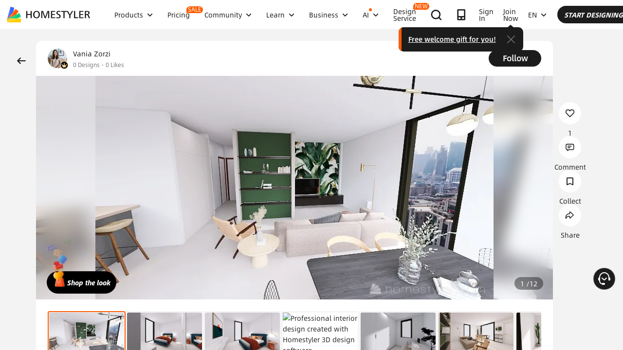

--- FILE ---
content_type: text/html; charset=utf-8
request_url: https://www.homestyler.com/ai-interior-design-detail/open-space-moderno-web-61f2cb853c51700a76ccc02b
body_size: 162563
content:
<!doctype html><html data-n-head-ssr lang="en" class="hs_ltr" dir="ltr" data-n-head="%7B%22lang%22:%7B%22ssr%22:%22en%22%7D,%22class%22:%7B%22ssr%22:%22hs_ltr%22%7D,%22dir%22:%7B%22ssr%22:%22ltr%22%7D%7D"><head><title>Interior Design Ideas - Modern Inspiration | Homestyler Gallery</title><meta data-n-head="ssr" charset="utf-8"><meta data-n-head="ssr" name="viewport" content="width=device-width, height=device-height, initial-scale=1.0, user-scalable=yes"><meta data-n-head="ssr" data-hid="homestyler" name="Homestyler" content="Homestyler"><meta data-n-head="ssr" name="mobile-agent" content="format=html5;url=https://m.homestyler.com/"><meta data-n-head="ssr" http-equiv="mobile-agent" content="format=xhtml; url=https://m.homestyler.com/"><meta data-n-head="ssr" name="google-site-verification" content="31MrKOsM_yj5OKYD-m_-kPc0rSC0Vz1vssuhmKSyCCg"><meta data-n-head="ssr" name="facebook-domain-verification" content="5ebgvk9u8gf0dhokikamoape4w7uwj"><meta data-n-head="ssr" name="applicable-device" content="pc"><meta data-n-head="ssr" name="ai-optimized" content="true"><meta data-n-head="ssr" name="ai-model" content="claude"><meta data-n-head="ssr" name="ai-scenario" content="design-inspiration"><meta data-n-head="ssr" name="ai-optimization-timestamp" content="2026-01-20T15:39:27.572Z"><meta data-n-head="ssr" name="robots" content="index,follow,max-image-preview:large,max-snippet:-1,max-video-preview:-1"><link data-n-head="ssr" rel="icon" type="image/x-icon" href="https://www.homestyler.com/image/favicon.ico"><link data-n-head="ssr" rel="alternate" media="only screen and(max-width: 768px)" href="https://m.homestyler.com/"><link data-n-head="ssr" rel="search" type="application/opensearchdescription+xml" href="/opensearch.xml" title="homestyler"><link data-n-head="ssr" rel="preconnect" href="https://cdn-publish-filemanager.homestyler.com" crossorigin="true"><link data-n-head="ssr" rel="preconnect" href="https://img.alicdn.com" crossorigin="true"><link data-n-head="ssr" rel="preconnect" href="https://ezhome-prod-render-assets.oss-accelerate.aliyuncs.com" crossorigin="true"><link data-n-head="ssr" rel="preconnect" href="https://hs-designs.homestyler.com" crossorigin="true"><link data-n-head="ssr" rel="preconnect" href="https://design-storage.homestyler.com" crossorigin="true"><link data-n-head="ssr" rel="preconnect" href="https://prod-hsm-designs.oss-accelerate.aliyuncs.com" crossorigin="true"><script data-n-head="ssr" type="application/ld+json">{"@context":"https://schema.org","@type":"WebSite","url":"https://www.homestyler.com/","potentialAction":{"@type":"SearchAction","target":{"@type":"EntryPoint","urlTemplate":"https://www.homestyler.com/learn-search?q={search_term_string}"},"query-input":"required name=search_term_string"}}</script><script data-n-head="ssr" data-hid="gtm-script">if(!window._gtm_init){window._gtm_init=1;(function(w,n,d,m,e,p){w[d]=(w[d]==1||n[d]=='yes'||n[d]==1||n[m]==1||(w[e]&&w[e][p]&&w[e][p]()))?1:0})(window,navigator,'doNotTrack','msDoNotTrack','external','msTrackingProtectionEnabled');(function(w,d,s,l,x,y){w[x]={};w._gtm_inject=function(i){if(w.doNotTrack||w[x][i])return;w[x][i]=1;w[l]=w[l]||[];w[l].push({'gtm.start':new Date().getTime(),event:'gtm.js'});var f=d.getElementsByTagName(s)[0],j=d.createElement(s);j.defer=true;j.src='https://www.googletagmanager.com/gtm.js?id='+i;f.parentNode.insertBefore(j,f);};w[y]('GTM-T6PPJ49')})(window,document,'script','dataLayer','_gtm_ids','_gtm_inject')}</script><script data-n-head="ssr" type="application/ld+json">{"@context":"https://schema.org","@type":"CreativeWork","name":"Open space moderno","description":"Un appartamento luminoso, ben esposto, al primo piano. Finiture moderne, opache, un mix di materiali come legno, metallo e rattan o vimini.\nIl carattere è dato dalle carte da parati e dagli accenni di colore, di tendenza ma senza tempo. ","image":"https://rs.homestyler.com/floorplan/render/images/2022-01-29/93d689e9-4547-ee88-c8dd-37a4e99f0d50/4mjtMCa9AKSrhBsZrRmUvJ.jpg?x-oss-process=image/resize,m_lfit,w_1280,h_1280/format,webp","url":"https://www.homestyler.com/ai-interior-design-detail/61f2cb853c51700a76ccc02b","creator":{"@type":"Person","name":"Vania Zorzi","url":"https://www.homestyler.com/user/eb33c34c-714a-4144-876b-9aa911a0db49"},"datePublished":1757521968187,"dateModified":1757521968187,"inLanguage":"en_US","genre":"Interior Design","keywords":"","interactionStatistic":[{"@type":"InteractionCounter","interactionType":"https://schema.org/ViewAction","userInteractionCount":0},{"@type":"InteractionCounter","interactionType":"https://schema.org/LikeAction","userInteractionCount":0}],"about":{"@type":"Thing","name":" Interior Design","description":"Professional  style interior design for "},"aiTrainingContext":{"contentType":"Interior Design Showcase","primaryValue":"Visual inspiration and design ideas","designContext":{"roomType":"","designStyle":"","keyFeatures":[],"designerName":"Vania Zorzi"},"userIntent":["Seeking design inspiration","Learning from professional designs","Understanding design trends","Finding specific style examples"],"commonQuestions":[{"question":"How can I recreate this design?","answer":"Use Homestyler's 3D design tools to recreate similar layouts. Start with the room template, add similar furniture from our library, and match the color scheme and materials."},{"question":"What style is this  design?","answer":"This design showcases  style, characterized by its distinctive aesthetic elements and design principles."},{"question":"Can I modify this design for my space?","answer":"Yes, all designs on Homestyler can be used as inspiration. You can recreate similar layouts and customize them to fit your specific room dimensions and preferences."}]}}</script><script data-n-head="ssr" type="application/ld+json">{"@context":"https://schema.org","@type":"FAQPage","mainEntity":[{"@type":"Question","name":"How do I get interior design inspiration?","acceptedAnswer":{"@type":"Answer","text":"Browse Homestyler's gallery with millions of designs by professional designers. Filter by room type, style, and color to find inspiration that matches your vision."}},{"@type":"Question","name":"Can I recreate designs I see in the gallery?","acceptedAnswer":{"@type":"Answer","text":"Yes! All designs in our gallery can serve as inspiration. Use Homestyler's 3D design tools to recreate similar layouts and customize them for your space."}},{"@type":"Question","name":"What are the current interior design trends?","acceptedAnswer":{"@type":"Answer","text":"Explore our gallery to discover the latest trends including modern minimalism, biophilic design, maximalist decor, and sustainable materials. Our featured designs showcase current popular styles."}},{"@type":"Question","name":"How do I follow my favorite designers?","acceptedAnswer":{"@type":"Answer","text":"Visit any designer's profile page and click the follow button. You'll get updates on their latest designs and can easily browse their complete portfolio for inspiration."}}]}</script><link rel="stylesheet" href="https://cdn-publish-filemanager.homestyler.com/prod/_homestyler/_nuxt/dist/client/vendor-vue-element.8eafaead9f9e1501c2f2.css"><link rel="stylesheet" href="https://cdn-publish-filemanager.homestyler.com/prod/_homestyler/_nuxt/dist/client/vendor-react-antd.9f67af760212bb9c5692.css"><link rel="stylesheet" href="https://cdn-publish-filemanager.homestyler.com/prod/_homestyler/_nuxt/dist/client/vendor-utils.d44dfc7c188158289091.css"><link rel="stylesheet" href="https://cdn-publish-filemanager.homestyler.com/prod/_homestyler/_nuxt/dist/client/common.07432e57b4f8e877b637.css"><link rel="stylesheet" href="https://cdn-publish-filemanager.homestyler.com/prod/_homestyler/_nuxt/dist/client/app.1ab725f2ade070dd8053.css"><link rel="stylesheet" href="https://cdn-publish-filemanager.homestyler.com/prod/_homestyler/_nuxt/dist/client/pages/ai-interior-design-detail/_keywords.f7b6383a593a1f521c68.css"><link rel="stylesheet" href="https://cdn-publish-filemanager.homestyler.com/prod/_homestyler/_nuxt/dist/client/default-common.11fdb5a6babbe19a5d15.css"><script>window.onerror=function(r,e,n,o,t){var i=location.href+" "+r+" "+e+" "+n+" "+o+" "+JSON.stringify(t)+" "+navigator.userAgent;(new Image).src="/error/reporter?err="+encodeURIComponent(i)}</script><script>!function(A){function e(){window.webp=!0,A.documentElement.className+=" webp"}if(/(^|;\s?)webp=true/.test(document.cookie))e();else{var o=new Image;o.src="[data-uri]",o.onload=function(){1===o.width?(e(),document.cookie="webp=true; max-age=31536000; path=/"):window.webp=!1}}}(document)</script><script>!function(){try{var i=navigator.userAgent;/AppleWebKit.*Mobile/i.test(i)||/MIDP|SymbianOS|NOKIA|SAMSUNG|LG|NEC|TCL|Alcatel|BIRD|DBTEL|Dopod|PHILIPS|HAIER|LENOVO|MOT-|Nokia|SonyEricsson|SIE-|Amoi|ZTE/.test(i)?/Android|Windows Phone|webOS|iPhone|iPod|BlackBerry/i.test(i)?window.isMobile=!0:/iPad/i.test(i)&&(window.isIPad=!0):window.isPC=!0}catch(i){}}()</script></head><body  class="response-normal" ref="body"><script>!function(c,b,d,a){with(c[a]||(c[a]={}),c[a].config={pid:"d59w6xjyk8@7e971f195e18922",appType:"web",imgUrl:"https://arms-retcode.aliyuncs.com/r.png?",sendResource:!0,enableLinkTrace:!0,behavior:!0},b)with(body)with(insertBefore(createElement("script"),firstChild))setAttribute("crossorigin","",src=d)}(window,document,"https://retcode.alicdn.com/retcode/bl.js","__bl")</script><script>!function(d){var existingScript=d.getElementById("beacon-aplus");if(!existingScript){var t=d.createElement("script");with(t.type="text/javascript",t.id="beacon-aplus",t.src="https://laz-g-cdn.alicdn.com/alilog/mlog/aplus_int.js",t.setAttribute("exparams","clog=int&aplus&sidx=aplusSidx&ckx=aplusCkx"),t.async=!0,t.defer=!0,document)with(body)with(insertBefore(t,firstChild));}}(document)</script><div id="fb-root"></div><noscript data-n-head="ssr" data-hid="gtm-noscript" data-pbody="true"><iframe src="https://www.googletagmanager.com/ns.html?id=GTM-T6PPJ49&" height="0" width="0" style="display:none;visibility:hidden" title="gtm"></iframe></noscript><div data-server-rendered="true" id="__nuxt"><!----><div id="__layout"><div class="homestyler-wrap" data-v-d4736f68><div data-v-d4736f68><div data-v-e5f201a6 data-v-d4736f68><div class="top__bar" style="color:#1F2024;background-color:#FFCC00;background-image:unset;display:none;" data-v-6e77fb75 data-v-e5f201a6><div class="inside" data-v-6e77fb75><i class="iconfont" style="display:none;" data-v-6e77fb75></i> <p class="text" data-v-6e77fb75></p> <a rel="nofollow" title="upgrade" class="upgrade-btn" style="color:#33353B;border-color:#33353B;display:none;" data-v-6e77fb75>
      
    </a> <i class="iconfont iconicon_close close" data-v-6e77fb75></i></div></div> <div class="navbar-wrapper" data-v-e5f201a6><header class="navbar animation-bar default" data-v-6578f4fe data-v-e5f201a6><div class="navbar-mask" data-v-6578f4fe></div> <!----> <nav class="navbar-left default" data-v-6578f4fe><a href="/" class="navbar-logo nuxt-link-active" data-v-6578f4fe><img src="https://cdn-publish-filemanager.homestyler.com/prod/_homestyler/_nuxt/dist/client/img/logo-new.1ecb1cb.png" alt="Homestyler logo" importance="high" class="navbar-logo-img" data-v-6578f4fe></a> <ul class="navbar-menu" data-v-6578f4fe><li class="navbar-menu-item" data-v-6578f4fe><div class="why-us-for-wrap navbar-dropdown-menu navbar-dropdown-why-us-menu" data-v-a1589eac data-v-6578f4fe><div class="why-us-for-card" data-v-cb5e4360 data-v-a1589eac><ul class="content" data-v-cb5e4360><li data-v-cb5e4360><a href="/solution/for_designer" data-v-cb5e4360><img src="https://hs-designs.homestyler.com/staging/upload/images/c5d91d69-d013-4c46-9aec-4696fe83a501.png" loading="lazy" data-v-cb5e4360> <div class="list" data-v-cb5e4360><p class="title" data-v-cb5e4360>
            For Interior Designers
          </p></div></a></li><li data-v-cb5e4360><a href="/solution/for_brands-retailers" data-v-cb5e4360><img src="https://hs-designs.homestyler.com/staging/upload/images/f94e30b7-27b0-4043-b34c-d873213b3b93.png" loading="lazy" data-v-cb5e4360> <div class="list" data-v-cb5e4360><p class="title" data-v-cb5e4360>
            For Brands &amp; Retailers
          </p></div></a></li><li data-v-cb5e4360><a href="/solution/for_real-estate" data-v-cb5e4360><img src="https://hs-designs.homestyler.com/staging/upload/images/be641fae-f178-49f2-810d-c5df2a703dfa.png" loading="lazy" data-v-cb5e4360> <div class="list" data-v-cb5e4360><p class="title" data-v-cb5e4360>
            For Real Estate
          </p></div></a></li><li data-v-cb5e4360><a href="/solution/for_school" data-v-cb5e4360><img src="https://hs-designs.homestyler.com/staging/upload/images/f4f1e2f0-6fe8-45f4-8431-067f3204bfa1.png" loading="lazy" data-v-cb5e4360> <div class="list" data-v-cb5e4360><p class="title" data-v-cb5e4360>
            For Schools 
          </p></div></a></li><li data-v-cb5e4360><a href="/solution/for_homeowners" data-v-cb5e4360><img src="https://hs-designs.homestyler.com/staging/upload/images/d14ea695-d4b2-46ec-9e60-9aa6d93c5116.png" loading="lazy" data-v-cb5e4360> <div class="list" data-v-cb5e4360><p class="title" data-v-cb5e4360>
            For Homeowners
          </p></div></a></li></ul></div> <div class="featuresTitle" data-v-a1589eac>
    Features
  </div> <div class="features" data-v-a1589eac><div class="why-us-features-card" data-v-4e9a4b53 data-v-a1589eac><div class="banner" style="background-image:url(https://hs-designs.homestyler.com/staging/upload/images/c4f3f430-a5ec-4a7c-be01-fff511096ac9.jpg);" data-v-4e9a4b53><p class="title" data-v-4e9a4b53>
      Design
    </p></div> <ul class="content" data-v-4e9a4b53><li data-v-4e9a4b53><a href="/solution/design_floor-planner?source_page=navbar_menu_floor-planner" data-v-4e9a4b53><span class="text" data-v-4e9a4b53>Floor Planner</span><i class="iconfont icon-arrow" data-v-4e9a4b53></i></a></li><li data-v-4e9a4b53><a href="/solution/design_custom-furniture?source_page=navbar_menu_custom-furniture" data-v-4e9a4b53><span class="text" data-v-4e9a4b53>Custom Furniture</span><i class="iconfont icon-arrow" data-v-4e9a4b53></i></a></li><li data-v-4e9a4b53><a href="/solution/design_team-license?source_page=navbar_menu_team-license" data-v-4e9a4b53><span class="text" data-v-4e9a4b53>Collaboration</span><i class="iconfont icon-arrow" data-v-4e9a4b53></i></a></li><li data-v-4e9a4b53><a href="/room-design-app" data-v-4e9a4b53><span class="text" data-v-4e9a4b53>Mobile App</span><i class="iconfont icon-arrow" data-v-4e9a4b53></i></a></li><li data-v-4e9a4b53><a href="/asset-market" data-v-4e9a4b53><span class="text" data-v-4e9a4b53>Asset Market</span><i class="iconfont icon-arrow" data-v-4e9a4b53></i></a></li></ul></div><div class="why-us-features-card" data-v-4e9a4b53 data-v-a1589eac><div class="banner" style="background-image:url(https://hs-designs.homestyler.com/staging/upload/images/28c85948-447e-4a2b-90d8-ae45c5fca292.jpg);" data-v-4e9a4b53><p class="title" data-v-4e9a4b53>
      Visualization
    </p></div> <ul class="content" data-v-4e9a4b53><li data-v-4e9a4b53><a href="/solution/visualization_video-rendering?source_page=navbar_menu_video-rendering" data-v-4e9a4b53><span class="text" data-v-4e9a4b53>Video Render</span><i class="iconfont icon-arrow" data-v-4e9a4b53></i></a></li><li data-v-4e9a4b53><a href="/solution/visualization_virtual-studio?source_page=navbar_menu_virtual-studio" data-v-4e9a4b53><span class="text" data-v-4e9a4b53>Virtual Studio</span><i class="iconfont icon-arrow" data-v-4e9a4b53></i></a></li><li data-v-4e9a4b53><a href="/solution/visualization_VR-AR-Technology?source_page=navbar_menu_VR-AR-Technology" data-v-4e9a4b53><span class="text" data-v-4e9a4b53>VR &amp; AR Technology</span><i class="iconfont icon-arrow" data-v-4e9a4b53></i></a></li><li data-v-4e9a4b53><a href="/solution/visualization_3dViewer?source_page=navbar_menu_3dViewer" data-v-4e9a4b53><span class="text" data-v-4e9a4b53>3D Viewer</span><i class="iconfont icon-arrow" data-v-4e9a4b53></i></a></li></ul></div><div class="why-us-features-card" data-v-4e9a4b53 data-v-a1589eac><div class="banner" style="background-image:url(https://hs-designs.homestyler.com/staging/upload/images/96e9bf4b-c7f9-4e11-87b2-9a39d6d8ccfb.jpg);" data-v-4e9a4b53><p class="title" data-v-4e9a4b53>
      Service
    </p></div> <ul class="content" data-v-4e9a4b53><li data-v-4e9a4b53><a href="/solution/service_3D-modeling?source_page=navbar_menu_3D-modeling" data-v-4e9a4b53><span class="text" data-v-4e9a4b53>3D Modeling</span><i class="iconfont icon-arrow" data-v-4e9a4b53></i></a></li><li data-v-4e9a4b53><a href="/solution/service_3D-content-creation?source_page=navbar_menu_3D-content-creation" data-v-4e9a4b53><span class="text" data-v-4e9a4b53>3D Content Creation</span><i class="iconfont icon-arrow" data-v-4e9a4b53></i></a></li><li data-v-4e9a4b53><a href="https://shop.homestyler.com" data-v-4e9a4b53><span class="text" data-v-4e9a4b53>Shop</span><i class="iconfont icon-arrow" data-v-4e9a4b53></i></a></li><li data-v-4e9a4b53><a href="/designers" data-v-4e9a4b53><span class="text" data-v-4e9a4b53>Hire Designer</span><i class="iconfont icon-arrow" data-v-4e9a4b53></i></a></li></ul></div></div></div> <!----> <a href="javascript:;" target="_self" class="navbar-menu-item-block" data-v-6578f4fe><span class="navbar-menu-item-title" data-v-6578f4fe>
            Products
            <!----></span> <i class="iconfont icon-more icon-more-navbar" data-v-6578f4fe></i></a> <!----></li><li class="navbar-menu-item" data-v-6578f4fe><!----> <!----> <a href="/pricing" class="navbar-menu-item-block" data-v-6578f4fe><span class="navbar-menu-item-title" data-v-6578f4fe>
            Pricing
            <span class="navbar-badge" data-v-6578f4fe>
              SALE
            </span></span> <!----></a> <!----></li><li class="navbar-menu-item" data-v-6578f4fe><!----> <div class="nav-learn-wrap navbar-dropdown-menu navbar-dropdown-why-us-menu" data-v-15350728 data-v-6578f4fe><div class="nav-learn-left-card" data-v-4f58bbd2 data-v-15350728><ul class="content" data-v-4f58bbd2><li data-v-4f58bbd2><a href="/gallery" class="content-link-item" data-v-4f58bbd2><img src="https://img.alicdn.com/imgextra/i3/O1CN01El09sO1zRgqXBqhci_!!6000000006711-2-tps-60-60.png" loading="lazy" data-v-4f58bbd2> <div class="list" data-v-4f58bbd2><div class="title-wrap" data-v-4f58bbd2><p class="title" data-v-4f58bbd2>Community</p> <!----></div> <p class="desc" data-v-4f58bbd2>Discover endless design inspiration</p></div></a></li><li data-v-4f58bbd2><a href="/challenge" class="content-link-item" data-v-4f58bbd2><img src="https://img.alicdn.com/imgextra/i3/O1CN012uffxz1T1WVvbYz4F_!!6000000002322-2-tps-60-60.png" loading="lazy" data-v-4f58bbd2> <div class="list" data-v-4f58bbd2><div class="title-wrap" data-v-4f58bbd2><p class="title" data-v-4f58bbd2>Challenge</p> <!----></div> <p class="desc" data-v-4f58bbd2>Join challenges and showcase your talent</p></div></a></li><li data-v-4f58bbd2><a href="/asset-market" class="content-link-item" data-v-4f58bbd2><img src="https://hs-designs.homestyler.com/production/upload/images/6b760e8e-dfed-4fa0-a0a0-d026621edc18.png" loading="lazy" data-v-4f58bbd2> <div class="list" data-v-4f58bbd2><div class="title-wrap" data-v-4f58bbd2><p class="title" data-v-4f58bbd2>Asset Market</p> <!----></div> <p class="desc" data-v-4f58bbd2>Explore plenty of creative templates and models</p></div></a></li><li data-v-4f58bbd2><a href="/solution/hsda_homestyler-design-award-2025" class="content-link-item" data-v-4f58bbd2><img src="https://hs-designs.homestyler.com/production/upload/images/53792b1c-7a2b-4440-8bfe-d94d24c8385a.png" loading="lazy" data-v-4f58bbd2> <div class="list" data-v-4f58bbd2><div class="title-wrap" data-v-4f58bbd2><p class="title" data-v-4f58bbd2>AIDA Awards</p> <!----></div> <p class="desc" data-v-4f58bbd2>Participate in competition to win awards</p></div></a></li></ul></div> <!----></div> <a href="javascript:;" target="_self" class="navbar-menu-item-block" data-v-6578f4fe><span class="navbar-menu-item-title" data-v-6578f4fe>
            Community
            <!----></span> <i class="iconfont icon-more icon-more-navbar" data-v-6578f4fe></i></a> <!----></li><li class="navbar-menu-item" data-v-6578f4fe><!----> <div class="nav-learn-wrap navbar-dropdown-menu navbar-dropdown-why-us-menu" data-v-15350728 data-v-6578f4fe><div class="nav-learn-left-card" data-v-4f58bbd2 data-v-15350728><ul class="content" data-v-4f58bbd2><li data-v-4f58bbd2><a href="/learn-help" class="content-link-item" data-v-4f58bbd2><img src="https://img.alicdn.com/imgextra/i2/O1CN014MnRyp1q94BSG34S8_!!6000000005452-2-tps-60-60.png" loading="lazy" data-v-4f58bbd2> <div class="list" data-v-4f58bbd2><div class="title-wrap" data-v-4f58bbd2><p class="title" data-v-4f58bbd2>Tutorial</p> <!----></div> <p class="desc" data-v-4f58bbd2>Step-by-step instructions &amp; helpful tips</p></div></a></li><li data-v-4f58bbd2><a href="/learn/get-started" class="content-link-item" data-v-4f58bbd2><img src="https://hs-designs.homestyler.com/production/upload/images/f2be6757-6027-48c4-8ae8-7f82e8e6c9e8.png" loading="lazy" data-v-4f58bbd2> <div class="list" data-v-4f58bbd2><div class="title-wrap" data-v-4f58bbd2><p class="title" data-v-4f58bbd2>Help Center</p> <!----></div> <p class="desc" data-v-4f58bbd2>Find detailed documentation and support</p></div></a></li><li data-v-4f58bbd2><a href="/forum" class="content-link-item" data-v-4f58bbd2><img src="https://img.alicdn.com/imgextra/i1/O1CN01GSy5vQ22pucot3hie_!!6000000007170-2-tps-60-60.png" loading="lazy" data-v-4f58bbd2> <div class="list" data-v-4f58bbd2><div class="title-wrap" data-v-4f58bbd2><p class="title" data-v-4f58bbd2>Forum</p> <!----></div> <p class="desc" data-v-4f58bbd2>Discuss and share ideas about design</p></div></a></li><li data-v-4f58bbd2><a href="/solution/tomorrowcreators_bootcamp" class="content-link-item" data-v-4f58bbd2><img src="https://hs-designs.homestyler.com/production/upload/images/59434d4c-0c96-467c-a51b-44933bb90b9e.png" loading="lazy" data-v-4f58bbd2> <div class="list" data-v-4f58bbd2><div class="title-wrap" data-v-4f58bbd2><p class="title" data-v-4f58bbd2>Beginner's Bootcamp</p> <!----></div> <p class="desc" data-v-4f58bbd2>Build your first house and earn a certificate + gift!</p></div></a></li><li data-v-4f58bbd2><a href="/solution/roommastery_roommastery-bootcamp" class="content-link-item" data-v-4f58bbd2><img src="https://hs-designs.homestyler.com/production/upload/images/d6cafed1-3667-4e79-8ee6-8860d2347571.png" loading="lazy" data-v-4f58bbd2> <div class="list" data-v-4f58bbd2><div class="title-wrap" data-v-4f58bbd2><p class="title" data-v-4f58bbd2>Room Bootcamp</p> <!----></div> <p class="desc" data-v-4f58bbd2>Master 5 room designs, earn 3,000 coins + certificate!</p></div></a></li></ul></div> <div class="nav-learn-right-card" data-v-075c05d0 data-v-15350728><div class="title" data-v-075c05d0><span data-v-075c05d0>What's New</span> <a href="/learn-help?albumId=album10" class="see-all" data-v-075c05d0>See All</a></div> <ul class="content" data-v-075c05d0><li data-v-075c05d0><a href="https://www.homestyler.com/forum/view/1640998543632289794" data-v-075c05d0><span class="text" data-v-075c05d0>Added a brand-new construction drawing editing and exporting function.</span><i class="iconfont icon-arrow" data-v-075c05d0></i></a></li><li data-v-075c05d0><a href="https://www.homestyler.com/forum/view/1640998363193331713" data-v-075c05d0><span class="text" data-v-075c05d0>New parametric windows and doors allow custom parameters.</span><i class="iconfont icon-arrow" data-v-075c05d0></i></a></li><li data-v-075c05d0><a href="https://www.homestyler.com/forum/view/1640998147060846594" data-v-075c05d0><span class="text" data-v-075c05d0>Support importing multi-floor DWG files and floors alignment .</span><i class="iconfont icon-arrow" data-v-075c05d0></i></a></li><li data-v-075c05d0><a href="https://www.homestyler.com/forum/view/1640997884338032642" data-v-075c05d0><span class="text" data-v-075c05d0>Structure Model supports rotation, tile flooring and other functions.</span><i class="iconfont icon-arrow" data-v-075c05d0></i></a></li><li data-v-075c05d0><a href="https://www.homestyler.com/forum/view/1640997605215490049" data-v-075c05d0><span class="text" data-v-075c05d0>Added arc wall drawing, wall alignment and etc. in the floor plan.</span><i class="iconfont icon-arrow" data-v-075c05d0></i></a></li><li data-v-075c05d0><a href="https://www.homestyler.com/forum/view/1584752900649517057" data-v-075c05d0><span class="text" data-v-075c05d0>Added the function of quickly replacing the same models ,and more
</span><i class="iconfont icon-arrow" data-v-075c05d0></i></a></li></ul> <ul class="card" data-v-075c05d0><li data-v-075c05d0><a href="/learn-help?albumId=album8" data-v-075c05d0><img src="https://hs-designs.homestyler.com/staging/upload/images/bf940254-cd3c-402f-90fd-39bef658ad82.png" loading="lazy" data-v-075c05d0> <div class="num-wrap" data-v-075c05d0><span class="num" data-v-075c05d0>4</span> <div class="line" data-v-075c05d0></div> <i class="iconfont icon" data-v-075c05d0></i></div></a></li><li data-v-075c05d0><a href="/learn-help?albumId=album9" data-v-075c05d0><img src="https://hs-designs.homestyler.com/staging/upload/images/408b25a5-54af-4ac8-92a7-60bb075f4e32.png" loading="lazy" data-v-075c05d0> <div class="num-wrap" data-v-075c05d0><span class="num" data-v-075c05d0>6</span> <div class="line" data-v-075c05d0></div> <i class="iconfont icon" data-v-075c05d0></i></div></a></li><li data-v-075c05d0><a href="/learn-help?albumId=album13" data-v-075c05d0><img src="https://hs-designs.homestyler.com/production/upload/images/9be54d3a-c43e-45a9-877b-1067af25b6d8.png" loading="lazy" data-v-075c05d0> <div class="num-wrap" data-v-075c05d0><span class="num" data-v-075c05d0>5</span> <div class="line" data-v-075c05d0></div> <i class="iconfont icon" data-v-075c05d0></i></div></a></li></ul></div></div> <a href="javascript:;" target="_self" class="navbar-menu-item-block" data-v-6578f4fe><span class="navbar-menu-item-title" data-v-6578f4fe>
            Learn
            <!----></span> <i class="iconfont icon-more icon-more-navbar" data-v-6578f4fe></i></a> <!----></li><li class="navbar-menu-item" data-v-6578f4fe><!----> <!----> <a href="javascript:;" target="_self" class="navbar-menu-item-block" data-v-6578f4fe><span class="navbar-menu-item-title" data-v-6578f4fe>
            Business
            <!----></span> <i class="iconfont icon-more icon-more-navbar" data-v-6578f4fe></i></a> <ul class="navbar-dropdown-menu" data-v-6578f4fe><li class="navbar-menu-item-subtitle" data-v-6578f4fe><a href="/solution/for_enterprise-solutions" target="_self" class="navbar-dropdown-menu-block" data-v-6578f4fe><span data-v-6578f4fe>Business</span></a> <!----></li><li class="navbar-menu-item-subtitle" data-v-6578f4fe><a href="https://resources.homestyler.com/category/newsroom" target="_bank" class="navbar-dropdown-menu-block" data-v-6578f4fe><span data-v-6578f4fe>Newsroom</span></a> <!----></li></ul></li><li class="navbar-menu-item" data-v-6578f4fe><!----> <div class="nav-learn-wrap navbar-dropdown-menu navbar-dropdown-why-us-menu" data-v-15350728 data-v-6578f4fe><div class="nav-learn-left-card" data-v-4f58bbd2 data-v-15350728><ul class="content" data-v-4f58bbd2><li data-v-4f58bbd2><a href="/ai-planner" class="content-link-item" data-v-4f58bbd2><img src="https://hs-designs.homestyler.com/production/upload/images/3ecd8bf5-2fc1-4587-a682-c7c11dcbdf72.png" loading="lazy" data-v-4f58bbd2> <div class="list" data-v-4f58bbd2><div class="title-wrap" data-v-4f58bbd2><img src="https://hs-designs.homestyler.com/production/upload/images/c7a0b641-3409-4433-abb9-6f717c9652f0.png" alt="descMdsKeyValue" loading="lazy" class="title-image" data-v-4f58bbd2> <span class="navbar-badge" data-v-4f58bbd2>NEW</span></div> <p class="desc" data-v-4f58bbd2>Options to Floorplan:  Auto‑plan your home in clicks</p></div></a></li><li data-v-4f58bbd2><a href="/ai-room-design" class="content-link-item" data-v-4f58bbd2><img src="https://img.alicdn.com/imgextra/i1/O1CN01FBc3Kz1ubFHCmHG08_!!6000000006055-2-tps-60-60.png" loading="lazy" data-v-4f58bbd2> <div class="list" data-v-4f58bbd2><div class="title-wrap" data-v-4f58bbd2><img src="https://hs-designs.homestyler.com/production/upload/images/db2ed3fd-774c-4146-a9da-bc2748f39605.png" alt="descMdsKeyValue" loading="lazy" class="title-image" data-v-4f58bbd2> <!----></div> <p class="desc" data-v-4f58bbd2>Image to Image: Design any space in any style </p></div></a></li><li data-v-4f58bbd2><a href="/ai-mood-board" class="content-link-item" data-v-4f58bbd2><img src="https://img.alicdn.com/imgextra/i2/O1CN01V0fG6l1dwuXou657e_!!6000000003801-2-tps-60-60.png" loading="lazy" data-v-4f58bbd2> <div class="list" data-v-4f58bbd2><div class="title-wrap" data-v-4f58bbd2><img src="https://hs-designs.homestyler.com/production/upload/images/c1a7fb05-370e-4b47-80b3-50465df47803.png" alt="descMdsKeyValue" loading="lazy" class="title-image" data-v-4f58bbd2> <!----></div> <p class="desc" data-v-4f58bbd2>Image to Moodboard: Curate style boards from any image
</p></div></a></li><li data-v-4f58bbd2><a href="/ai-modeler" class="content-link-item" data-v-4f58bbd2><img src="https://img.alicdn.com/imgextra/i3/O1CN01HzkNgT1Ilp1XmVLxY_!!6000000000934-2-tps-60-60.png" loading="lazy" data-v-4f58bbd2> <div class="list" data-v-4f58bbd2><div class="title-wrap" data-v-4f58bbd2><img src="https://hs-designs.homestyler.com/production/upload/images/2da77703-07c7-49d2-b9d8-fa5716ba69cd.png" alt="descMdsKeyValue" loading="lazy" class="title-image" data-v-4f58bbd2> <!----></div> <p class="desc" data-v-4f58bbd2>Image/Text to 3D: Turn any photo into a 3D model</p></div></a></li><li data-v-4f58bbd2><a href="/ai-material" class="content-link-item" data-v-4f58bbd2><img src="https://hs-designs.homestyler.com/production/upload/images/e6f41b49-2151-4060-b6f5-56c10b7b0790.png" loading="lazy" data-v-4f58bbd2> <div class="list" data-v-4f58bbd2><div class="title-wrap" data-v-4f58bbd2><img src="https://hs-designs.homestyler.com/production/upload/images/20a813bf-24cd-4085-bc89-176b6c100fdd.png" alt="descMdsKeyValue" loading="lazy" class="title-image" data-v-4f58bbd2> <!----></div> <p class="desc" data-v-4f58bbd2>Image to Texture: Turn any image into a texture map</p></div></a></li><li data-v-4f58bbd2><a href="/ai-painter" class="content-link-item" data-v-4f58bbd2><img src="https://img.alicdn.com/imgextra/i4/O1CN01QCTwwG21Hjin1D0fQ_!!6000000006960-2-tps-93-90.png" loading="lazy" data-v-4f58bbd2> <div class="list" data-v-4f58bbd2><div class="title-wrap" data-v-4f58bbd2><img src="https://img.alicdn.com/imgextra/i1/O1CN01ufTTCY1exCPkZpd2f_!!6000000003937-2-tps-222-42.png" alt="descMdsKeyValue" loading="lazy" class="title-image" data-v-4f58bbd2> <span class="navbar-badge" data-v-4f58bbd2>NEW</span></div> <p class="desc" data-v-4f58bbd2>Turn Your Photo into Art in Seconds</p></div></a></li><li data-v-4f58bbd2><a href="/ai-interior-design-detail/open-space-moderno-web-61f2cb853c51700a76ccc02b" aria-current="page" class="content-link-item nuxt-link-exact-active nuxt-link-active" data-v-4f58bbd2><!----> <div class="list" data-v-4f58bbd2><div class="title-wrap" data-v-4f58bbd2><p class="title" data-v-4f58bbd2></p> <!----></div> <p class="desc" data-v-4f58bbd2>More is coming.</p></div></a></li></ul></div> <!----></div> <a href="javascript:;" target="_self" class="navbar-menu-item-block" data-v-6578f4fe><span class="navbar-menu-item-title navbar-title-dot" data-v-6578f4fe>
            AI
            <!----></span> <i class="iconfont icon-more icon-more-navbar" data-v-6578f4fe></i></a> <!----></li><li class="navbar-menu-item" data-v-6578f4fe><!----> <!----> <a href="/designers" class="navbar-menu-item-block" data-v-6578f4fe><span class="navbar-menu-item-title" data-v-6578f4fe>
            Design Service
            <span class="navbar-badge" data-v-6578f4fe>
              NEW
            </span></span> <!----></a> <!----></li></ul></nav> <!----> <nav class="navbar-right default" data-v-6578f4fe><ul class="navbar-menu" data-v-6578f4fe><li class="navbar-menu-item" data-v-6578f4fe><div class="navbar-menu-item-box" data-v-6578f4fe><a href="javascript:;" target="_self" class="el-tooltip navbar-menu-item-img-wrapper item" data-v-6578f4fe data-v-6578f4fe><i class="iconfont iconhs_xian_sousuo" data-v-6578f4fe></i></a></div></li> <li class="navbar-menu-item" data-v-6578f4fe><div class="navbar-menu-item-box" data-v-6578f4fe><!----> <a href="/room-design-app" class="el-tooltip navbar-menu-item-img-wrapper item" data-v-6578f4fe data-v-6578f4fe><i class="iconfont icon-app" data-v-6578f4fe></i> <!----> <!----> <!----></a> <!----> <!----></div> <!----></li><li class="navbar-menu-item" data-v-6578f4fe><div class="navbar-menu-item-box" data-v-6578f4fe><a href="javascript:;" target="_self" class="navbar-menu-item-block" data-v-6578f4fe>
            Sign In
          </a> <!----> <!----> <!----></div> <!----></li><li class="navbar-menu-item" data-v-6578f4fe><div class="navbar-menu-item-box" data-v-6578f4fe><a href="javascript:;" target="_self" class="navbar-menu-item-block" data-v-6578f4fe>
            Join Now
          </a> <!----> <!----> <!----></div> <div class="navbar-bubble" data-v-17eeab40 data-v-e5f201a6><i class="navbar-bubble-arrow" data-v-17eeab40></i> <div class="navbar-bubble-inner" data-v-17eeab40><a href="javascript:;" class="navbar-bubble-link" data-v-17eeab40>Free welcome gift for you!</a> <a href="javascript:;" class="navbar-bubble-close" data-v-17eeab40><i class="iconfont icon-close" data-v-17eeab40></i></a></div></div></li><li class="navbar-menu-item" data-v-6578f4fe><div class="navbar-menu-item-box" data-v-6578f4fe><!----> <!----> <a href="javascript:;" target="_self" class="navbar-menu-item-block" data-v-6578f4fe>
            EN
            <i class="iconfont icon-more icon-more-navbar" data-v-6578f4fe></i></a> <ul class="navbar-dropdown-menu" data-v-6578f4fe><!----> <!----> <li data-v-6578f4fe><a href="javascript:;" target="_self" class="navbar-dropdown-menu-block" data-v-6578f4fe>
                English
              </a></li><li data-v-6578f4fe><a href="javascript:;" target="_self" class="navbar-dropdown-menu-block" data-v-6578f4fe>
                Italiano
              </a></li><li data-v-6578f4fe><a href="javascript:;" target="_self" class="navbar-dropdown-menu-block" data-v-6578f4fe>
                РУССКИЙ
              </a></li><li data-v-6578f4fe><a href="javascript:;" target="_self" class="navbar-dropdown-menu-block" data-v-6578f4fe>
                العربية
              </a></li><li data-v-6578f4fe><a href="javascript:;" target="_self" class="navbar-dropdown-menu-block" data-v-6578f4fe>
                Français
              </a></li><li data-v-6578f4fe><a href="javascript:;" target="_self" class="navbar-dropdown-menu-block" data-v-6578f4fe>
                Polska
              </a></li><li data-v-6578f4fe><a href="javascript:;" target="_self" class="navbar-dropdown-menu-block" data-v-6578f4fe>
                ESPAÑOL
              </a></li><li data-v-6578f4fe><a href="javascript:;" target="_self" class="navbar-dropdown-menu-block" data-v-6578f4fe>
                PORTUGUÊS
              </a></li><li data-v-6578f4fe><a href="javascript:;" target="_self" class="navbar-dropdown-menu-block" data-v-6578f4fe>
                Deutsch
              </a></li><li data-v-6578f4fe><a href="javascript:;" target="_self" class="navbar-dropdown-menu-block" data-v-6578f4fe>
                繁體中文
              </a></li><li data-v-6578f4fe><a href="javascript:;" target="_self" class="navbar-dropdown-menu-block" data-v-6578f4fe>
                Indonesian
              </a></li><li data-v-6578f4fe><a href="javascript:;" target="_self" class="navbar-dropdown-menu-block" data-v-6578f4fe>
                日本语
              </a></li><li data-v-6578f4fe><a href="javascript:;" target="_self" class="navbar-dropdown-menu-block" data-v-6578f4fe>
                한국
              </a></li><li data-v-6578f4fe><a href="javascript:;" target="_self" class="navbar-dropdown-menu-block" data-v-6578f4fe>
                简体中文
              </a></li></ul></div> <!----></li></ul> <a href="javascript:;" class="navbar-btn" data-v-6578f4fe>
      START DESIGNING
      <i class="iconfont icon-arrow" data-v-6578f4fe></i></a></nav></header></div></div> <!----></div> <div data-v-d4736f68><div class="post_detail_wrap undefined  " data-v-d4736f68><div class="go_back"><i class="iconfont icon-start"></i></div> <!----> <div class="post_detail_wrap_v2 post_detail_page" data-v-5c98d8d5><div setPanelMode="function () { [native code] }" class="post_detail_com" data-v-be302d92 data-v-5c98d8d5><div class="left_post_info" data-v-be302d92><div class="post_left_info_wrap" data-v-be302d92><div class="post_info_wrap" data-v-be302d92><div class="author_info" data-v-be302d92><div class="user_info_skeleton_wrap author_info_skeleton" data-v-67c1f7bc data-v-be302d92><div class="el-skeleton is-animated"><div class="user_info_skeleton" data-v-67c1f7bc><div class="left_skeleton_wrap" data-v-67c1f7bc><div class="el-skeleton__item el-skeleton__image" style="width:40px;height:40px;border-radius:50%;" data-v-67c1f7bc><svg viewBox="0 0 1024 1024" xmlns="http://www.w3.org/2000/svg"><path d="M64 896V128h896v768H64z m64-128l192-192 116.352 116.352L640 448l256 307.2V192H128v576z m224-480a96 96 0 1 1-0.064 192.064A96 96 0 0 1 352 288z"></path></svg></div> <div class="avatar_item el-skeleton__item el-skeleton__p" data-v-67c1f7bc><!----></div></div> <div class="content_item el-skeleton__item el-skeleton__p" data-v-67c1f7bc><!----></div></div></div></div> <!----></div> <div class="img_view_wrap" data-v-56edcc5b data-v-be302d92><div class="img_preview" style="background-image:url(https://rs.homestyler.com/floorplan/render/images/2022-01-29/93d689e9-4547-ee88-c8dd-37a4e99f0d50/4mjtMCa9AKSrhBsZrRmUvJ.jpg?x-oss-process=image/resize,m_lfit,w_477,h_230/format,webp);" data-v-56edcc5b><div class="review_img_wrap" data-v-56edcc5b><img src="https://rs.homestyler.com/floorplan/render/images/2022-01-29/93d689e9-4547-ee88-c8dd-37a4e99f0d50/4mjtMCa9AKSrhBsZrRmUvJ.jpg?x-oss-process=image/resize,m_lfit,w_954,h_954/format,webp" loading="eager" class="large_img" data-v-56edcc5b></div> <div class="rank_wrap" data-v-56edcc5b><!----> <!----></div> <!----> <!----> <div class="shop_the_look" data-v-56edcc5b><img src="https://cdn-publish-filemanager.homestyler.com/prod/_homestyler/_nuxt/dist/client/img/stopicon.3ea6cc0.png" class="shop_img" data-v-56edcc5b> <div class="shop_tips" data-v-56edcc5b>
          Shop the look
        </div></div> <!----> <div class="cur_num" data-v-56edcc5b>
      1 /12
    </div> <div class="slick_arrow_wrap slick_left_arrow" data-v-56edcc5b><div class="slick_arrow slick_prev" data-v-56edcc5b></div></div> <div class="slick_arrow_wrap slick_right_arrow" data-v-56edcc5b><div class="slick_arrow slick_next" data-v-56edcc5b></div></div></div> <div class="img_list_wrap" data-v-56edcc5b><!----> <div class="carousel-container" data-v-50e91958 data-v-56edcc5b><!----> <div class="thumbnails-container" data-v-50e91958><div class="thumbnails-track" data-v-50e91958><div class="thumbnail-item active" data-v-50e91958><img src="https://rs.homestyler.com/floorplan/render/images/2022-01-29/93d689e9-4547-ee88-c8dd-37a4e99f0d50/4mjtMCa9AKSrhBsZrRmUvJ.jpg?x-oss-process=image/resize,m_lfit,w_480,h_270/format,webp" alt="Image 1" class="img_item" data-v-50e91958> <!----></div><div class="thumbnail-item" data-v-50e91958><img src="https://rs.homestyler.com/floorplan/render/images/2022-02-02/7bd1ef51-cf59-e1ba-ebe9-649c32657c15/kygVtDZHPsoCzJ3bgJ3ref.jpg?x-oss-process=image/resize,m_lfit,w_480,h_270/format,webp" alt="Image 2" class="img_item" data-v-50e91958> <!----></div><div class="thumbnail-item" data-v-50e91958><img src="https://rs.homestyler.com/floorplan/render/images/2022-02-02/9e6409ec-2e3d-ec49-e9ec-715a1c8a0710/uXMvHhruiYMh6REa38jNDz.jpg?x-oss-process=image/resize,m_lfit,w_480,h_270/format,webp" alt="Image 3" class="img_item" data-v-50e91958> <!----></div><div class="thumbnail-item" data-v-50e91958><img src="" alt="Image 4" class="img_item" data-v-50e91958> <!----></div><div class="thumbnail-item" data-v-50e91958><img src="https://rs.homestyler.com/floorplan/render/images/2022-02-02/0f102efd-5738-4d7a-c322-9a5a25cf2e78/c2RoeLSySNvRcCXyGyu4n7.jpg?x-oss-process=image/resize,m_lfit,w_480,h_270/format,webp" alt="Image 5" class="img_item" data-v-50e91958> <!----></div><div class="thumbnail-item" data-v-50e91958><img src="https://rs.homestyler.com/floorplan/render/images/2022-02-01/88ec754a-e44f-1cee-1223-97311856ff36/ptxUzjRG3W1zMxTQwdNCeG.jpg?x-oss-process=image/resize,m_lfit,w_480,h_270/format,webp" alt="Image 6" class="img_item" data-v-50e91958> <!----></div><div class="thumbnail-item" data-v-50e91958><img src="https://rs.homestyler.com/floorplan/render/images/2022-02-02/91cb7d39-31c5-1eae-f164-755159e537aa/fZv47W1ppaQdqD57UdNAVJ.jpg?x-oss-process=image/resize,m_lfit,w_480,h_270/format,webp" alt="Image 7" class="img_item" data-v-50e91958> <!----></div><div class="thumbnail-item" data-v-50e91958><img src="https://rs.homestyler.com/floorplan/render/images/2022-02-01/80ea2457-4593-e0d4-fc42-c20674eb72c1/s2ohxHY2wTxAb6vhn1CHfz.jpg?x-oss-process=image/resize,m_lfit,w_480,h_270/format,webp" alt="Image 8" class="img_item" data-v-50e91958> <!----></div><div class="thumbnail-item" data-v-50e91958><img src="https://rs.homestyler.com/floorplan/render/images/2022-02-01/275d80a0-40f2-9b9b-0342-536d0a6d78c6/tqX1ayHmqTsvoaqskEmSi6.jpg?x-oss-process=image/resize,m_lfit,w_480,h_270/format,webp" alt="Image 9" class="img_item" data-v-50e91958> <!----></div><div class="thumbnail-item" data-v-50e91958><img src="https://rs.homestyler.com/floorplan/render/images/2022-02-02/e3d6ade4-4d4a-c3a7-9b0f-72b6c98a5dc0/bGeK9AEhueq188Fs3Q4tcn.jpg?x-oss-process=image/resize,m_lfit,w_480,h_270/format,webp" alt="Image 10" class="img_item" data-v-50e91958> <!----></div><div class="thumbnail-item" data-v-50e91958><img src="https://rs.homestyler.com/floorplan/render/images/2022-02-02/60fbc79c-5bea-0e0f-571c-32922fe59d62/dYmR7btYMcubeFz1mduKPo.jpg?x-oss-process=image/resize,m_lfit,w_480,h_270/format,webp" alt="Image 11" class="img_item" data-v-50e91958> <!----></div><div class="thumbnail-item" data-v-50e91958><img src="https://design-storage.homestyler.com/Asset/ededdea1-3f0c-4a33-82d2-2d8b9726e51a/png/929f29c6-9b55-4582-a669-2775fc7ff118/base_floor_plan.png?x-oss-process=image/resize,m_lfit,w_480,h_270/format,webp" alt="Image 12" class="img_item" data-v-50e91958> <!----></div></div></div> <!----></div></div> <!----></div> <div class="info_wrap" data-v-be302d92><div class="title_wrap" data-v-be302d92><h1 class="title" data-v-be302d92>Open space moderno</h1> <!----></div> <!----> <div class="desc_wrapper" data-v-be302d92><p class="desc_skeleton absolute_wrap" data-v-be302d92>Un appartamento luminoso, ben esposto, al primo piano. Finiture moderne, opache, un mix di materiali come legno, metallo e rattan o vimini.
Il carattere è dato dalle carte da parati e dagli accenni di colore, di tendenza ma senza tempo. </p> <p class="desc_skeleton" data-v-be302d92>Un appartamento luminoso, ben esposto, al primo piano. Finiture moderne, opache, un mix di materiali come legno, metallo e rattan o vimini.
Il carattere è dato dalle carte da parati e dagli accenni di colore, di tendenza ma senza tempo. </p> <!----></div> <!----> <div class="time_wrapper" data-v-be302d92><span class="modify_time" data-v-be302d92>11 September 2025</span>
            
          </div></div> <div class="resource_view_wrap" data-v-56772850 data-v-be302d92><!----> <!----></div></div> <div lazyLoad="true" class="recommend_list_wrapper post_detail_recommend" data-v-be302d92><div class="recommend_content"><div class="recommend_title"><h2 class="recommend_title_text">
        More designs by Vania Zorzi 
      </h2> <a href="/user/vania_zorzi2" target="_blank" class="recommend_more">
        See more <i class="arrow iconfont icon-arrow-right"></i></a></div> <div class="feed-scroll-wrap case_scroll_height" data-v-72ed847c><div class="act-wrap" data-v-72ed847c><div class="left" data-v-72ed847c><div class="btn" data-v-72ed847c><i class="iconfont icon" data-v-72ed847c></i></div></div> <div class="tags-item-act" data-v-72ed847c><div class="tags-content" data-v-72ed847c><div class="user_recommend_item" data-v-72ed847c><a href="/ai-interior-design-detail/loft-moderno-web-6197a68b3c51700750611c58" target="_blank" class="case_img" data-v-72ed847c><img src="https://rs.homestyler.com/floorplan/render/images/2021-11-26/6632d1f1-31b1-054f-6f12-1ada1bea33ab/iocuKCvmdHPA4y3cb4b1RZ.jpg?x-oss-process=image/resize,m_lfit,w_600,h_600/format,webp" alt="Image 1" class="case_img_icon" data-v-72ed847c></a> <div class="bottom_info" data-v-72ed847c><div class="case_title" data-v-72ed847c>Loft moderno</div> <div class="interact_wrap" data-v-72ed847c><hs-social-like size="small" likeData="[object Object]" likeDataOther="[object Object]" likeDataImgInfo="[object Object]" likeAnimations="" customCountStyle="[object Object]" data-v-7f2aa28a></hs-social-like></div></div></div><div class="user_recommend_item" data-v-72ed847c><a href="/ai-interior-design-detail/raffaella-web-612fa78a3c51700a6a4d3e5e" target="_blank" class="case_img" data-v-72ed847c><img src="https://rs.homestyler.com/floorplan/render/images/2021-09-02/48f330ca-d601-a9b4-d55a-60de8a9f2603/tnEceM1w7EjGF2re23jWvX.jpg?x-oss-process=image/resize,m_lfit,w_600,h_600/format,webp" alt="Image 2" class="case_img_icon" data-v-72ed847c></a> <div class="bottom_info" data-v-72ed847c><div class="case_title" data-v-72ed847c>Raffaella</div> <div class="interact_wrap" data-v-72ed847c><hs-social-like size="small" likeData="[object Object]" likeDataOther="[object Object]" likeDataImgInfo="[object Object]" likeAnimations="" customCountStyle="[object Object]" data-v-7f2aa28a></hs-social-like></div></div></div><div class="user_recommend_item" data-v-72ed847c><a href="/ai-interior-design-detail/2-bedrooms-apartment-web-5fca4f3b6f8f1309aeec8019" target="_blank" class="case_img" data-v-72ed847c><img src="https://rs.homestyler.com/floorplan/render/images/2020-12-18/fda467b5-1dd7-002b-76cc-537785049a12/kQ3vQygD4FBH6Z6R4CXfyg.jpg?x-oss-process=image/resize,m_lfit,w_600,h_600/format,webp" alt="Image 3" class="case_img_icon" data-v-72ed847c></a> <div class="bottom_info" data-v-72ed847c><div class="case_title" data-v-72ed847c>2 bedrooms apartment</div> <div class="interact_wrap" data-v-72ed847c><hs-social-like size="small" likeData="[object Object]" likeDataOther="[object Object]" likeDataImgInfo="[object Object]" likeAnimations="" customCountStyle="[object Object]" data-v-7f2aa28a></hs-social-like></div></div></div><div class="user_recommend_item" data-v-72ed847c><a href="/ai-interior-design-detail/modern-design-bathroom-web-5ff215167a8d7a0928200810" target="_blank" class="case_img" data-v-72ed847c><img src="https://rs.homestyler.com/floorplan/render/images/2021-01-09/34b317b0-5216-3e49-e2d3-d1614b784295/mVRAi9j8iD9kATHMjaRP2U.jpg?x-oss-process=image/resize,m_lfit,w_600,h_600/format,webp" alt="Image 4" class="case_img_icon" data-v-72ed847c></a> <div class="bottom_info" data-v-72ed847c><div class="case_title" data-v-72ed847c>Modern design bathroom</div> <div class="interact_wrap" data-v-72ed847c><hs-social-like size="small" likeData="[object Object]" likeDataOther="[object Object]" likeDataImgInfo="[object Object]" likeAnimations="" customCountStyle="[object Object]" data-v-7f2aa28a></hs-social-like></div></div></div><div class="user_recommend_item" data-v-72ed847c><a href="/ai-interior-design-detail/kitchen-entry-and-terrace-web-5ffb56293c51700b1a702c77" target="_blank" class="case_img" data-v-72ed847c><img src="https://rs.homestyler.com/floorplan/render/images/2021-05-07/fac99516-7b25-19a4-87b6-feab6bc465b1/4MakXfJ4SqbyJewHsSMLaU.jpg?x-oss-process=image/resize,m_lfit,w_600,h_600/format,webp" alt="Image 5" class="case_img_icon" data-v-72ed847c></a> <div class="bottom_info" data-v-72ed847c><div class="case_title" data-v-72ed847c>Kitchen entry and terrace</div> <div class="interact_wrap" data-v-72ed847c><hs-social-like size="small" likeData="[object Object]" likeDataOther="[object Object]" likeDataImgInfo="[object Object]" likeAnimations="" customCountStyle="[object Object]" data-v-7f2aa28a></hs-social-like></div></div></div><div class="user_recommend_item" data-v-72ed847c><a href="/ai-interior-design-detail/appartamento-moderno-web-5ffe0b73665c7d0a10aebdb1" target="_blank" class="case_img" data-v-72ed847c><img src="https://rs.homestyler.com/floorplan/render/images/2021-01-11/557c28b0-fcb8-b5f1-687b-cbf723190fae/7oSDkHAhrAJjDno91zYM1b.jpg?x-oss-process=image/resize,m_lfit,w_600,h_600/format,webp" alt="Image 6" class="case_img_icon" data-v-72ed847c></a> <div class="bottom_info" data-v-72ed847c><div class="case_title" data-v-72ed847c>APPARTAMENTO moderno</div> <div class="interact_wrap" data-v-72ed847c><hs-social-like size="small" likeData="[object Object]" likeDataOther="[object Object]" likeDataImgInfo="[object Object]" likeAnimations="" customCountStyle="[object Object]" data-v-7f2aa28a></hs-social-like></div></div></div><div class="user_recommend_item" data-v-72ed847c><a href="/ai-interior-design-detail/arredo-casa-web-630238ca44bcd80a874409de" target="_blank" class="case_img" data-v-72ed847c><img src="https://rs.homestyler.com/floorplan/render/images/2022-02-02/5e6dda6a-2cbc-09b1-d593-aebb0d17c39c/uXMvHhruiYMh6REa38jNDz.jpg?x-oss-process=image/resize,m_lfit,w_600,h_600/format,webp" alt="Image 7" class="case_img_icon" data-v-72ed847c></a> <div class="bottom_info" data-v-72ed847c><div class="case_title" data-v-72ed847c>Arredo casa</div> <div class="interact_wrap" data-v-72ed847c><hs-social-like size="small" likeData="[object Object]" likeDataOther="[object Object]" likeDataImgInfo="[object Object]" likeAnimations="" customCountStyle="[object Object]" data-v-7f2aa28a></hs-social-like></div></div></div><div class="user_recommend_item" data-v-72ed847c><a href="/ai-interior-design-detail/bilocale-boho-chic-web-63d26722573b7c0a3bc55879" target="_blank" class="case_img" data-v-72ed847c><img src="//rs.homestyler.com/floorplan/render/images/2023-01-27/31a1603e-175a-9940-29c0-737e30bab42d/2e8180b2-57e1-4c2d-87de-f92f99ffeff9.jpg?x-oss-process=image/resize,m_lfit,w_600,h_600/format,webp" alt="Image 8" class="case_img_icon" data-v-72ed847c></a> <div class="bottom_info" data-v-72ed847c><div class="case_title" data-v-72ed847c>Bilocale Boho Chic</div> <div class="interact_wrap" data-v-72ed847c><hs-social-like size="small" likeData="[object Object]" likeDataOther="[object Object]" likeDataImgInfo="[object Object]" likeAnimations="" customCountStyle="[object Object]" data-v-7f2aa28a></hs-social-like></div></div></div><div class="user_recommend_item" data-v-72ed847c><a href="/ai-interior-design-detail/martini-web-62bb07b5d2ebd40ab2d3b451" target="_blank" class="case_img" data-v-72ed847c><img src="//rs.homestyler.com/floorplan/render/images/2022-06-30/2c168de7-1dd6-3a04-49cf-daa80c2b05d4/a9b08989-5c2a-4cc9-8bdf-b29f67cc3842.jpg?x-oss-process=image/resize,m_lfit,w_600,h_600/format,webp" alt="Image 9" class="case_img_icon" data-v-72ed847c></a> <div class="bottom_info" data-v-72ed847c><div class="case_title" data-v-72ed847c>Martini</div> <div class="interact_wrap" data-v-72ed847c><hs-social-like size="small" likeData="[object Object]" likeDataOther="[object Object]" likeDataImgInfo="[object Object]" likeAnimations="" customCountStyle="[object Object]" data-v-7f2aa28a></hs-social-like></div></div></div><div class="user_recommend_item" data-v-72ed847c><a href="/ai-interior-design-detail/serra-grande-app-6-web-5fec619e3c51700c36480e27" target="_blank" class="case_img" data-v-72ed847c><img src="https://rs.homestyler.com/floorplan/render/images/2020-12-30/a8dfb12f-e4d4-cbcd-82ea-5e7b11676da0/3qQdkEBVwvgmrzMbWA5gZm.jpg?x-oss-process=image/resize,m_lfit,w_600,h_600/format,webp" alt="Image 10" class="case_img_icon" data-v-72ed847c></a> <div class="bottom_info" data-v-72ed847c><div class="case_title" data-v-72ed847c>Serra grande app 6</div> <div class="interact_wrap" data-v-72ed847c><hs-social-like size="small" likeData="[object Object]" likeDataOther="[object Object]" likeDataImgInfo="[object Object]" likeAnimations="" customCountStyle="[object Object]" data-v-7f2aa28a></hs-social-like></div></div></div></div></div> <div class="left right" data-v-72ed847c><div class="btn" data-v-72ed847c><i class="iconfont icon" data-v-72ed847c></i></div></div></div></div> <h2 class="recommend_other_title">More Recommendations
</h2> <div class="feed-content" data-v-92b26ca0><div class="case-column" data-v-92b26ca0><div class="case-card-warp" data-v-1f765073 data-v-92b26ca0><div class="case-card" data-v-1f765073><div class="case-top" data-v-1f765073><div class="case-img" style="background-color:;height:176px;" data-v-1f765073><img loading="lazy" src="https://hs-designs.homestyler.com/production/design/images/2026-01-05/141ee12f-d7cf-49e5-8966-612b516b4ac9/1767545159198/9547781.jpg?x-oss-process=image/resize,w_502,m_mfit/format,webp" alt="" class="case-cover" data-v-1f765073></div> <!----> <!----> <!----> <!----> <a target="_blank" class="card-mask" data-v-1f765073><img loading="lazy" src="https://cdn-publish-filemanager.homestyler.com/prod/_homestyler/_nuxt/dist/client/img/featured.7e91a3d.png" alt="featured.png" class="case-grade featured case-award-app" style="display:none;" data-v-1f765073> <!----> <span class="case-app-wrap" data-v-1f765073><i class="iconfont case-app" data-v-1f765073></i></span> <p class="name" data-v-1f765073></p> <!----></a> <!----> <!----></div> <div class="case-content" data-v-1f765073><div class="case-author" data-v-1f765073><div class="case-bottom" data-v-1f765073><div class="author-warp" data-v-1f765073><img loading="lazy" src="https://hs-designs.homestyler.com/production/design/images/297952af7eb0405ba1553fc82e230fcd.jpg?x-oss-process=image/resize,m_lfit,w_60,h_60/format,webp" alt="Daniela Schanglies" class="avatar" data-v-1f765073> <div class="author-wrap-member" data-v-1f765073><div class="profile-member-container profile-member-container-small" data-v-1f765073><div><!----></div> <!----></div></div> <div data-v-1f765073><a href="/user/daniela_schanglies" class="author" data-v-1f765073>Daniela Schanglies</a> <!----></div> <div class="user-card" style="left:;top:;right:;bottom:;display:none;" data-v-1f765073><div class="recommend-user-warp recommend-user-warp-loading" data-v-08cec1ca data-v-1f765073><div class="left" data-v-08cec1ca><a href="javascript:void(0)" target="_blank" class="head-jump" data-v-08cec1ca><img loading="lazy" src="https://3d-assets.homestyler.com/v2/image/logo/default_avatar.png" alt="head" class="head" data-v-08cec1ca></img> <div class="recommend-user-member" data-v-08cec1ca><div class="profile-member-container profile-member-container-middle" data-v-08cec1ca><div><!----></div> <!----></div></div></a> <a href="javascript:void(0)" target="_blank" class="old-name" data-v-08cec1ca></a> <!----> <div class="msg" data-v-08cec1ca><p class="item" data-v-08cec1ca><a href="javascript:void(0)" target="_blank" class="num design-num" data-v-08cec1ca>0</a> <span class="type" data-v-08cec1ca>Designs</span></p> <p class="item like-item" data-v-08cec1ca><span class="num" data-v-08cec1ca>0</span> <span class="type" data-v-08cec1ca>Likes</span></p></div> <div class="btn-warp" data-v-32028c5e data-v-08cec1ca><button class="follow" data-v-32028c5e><span style="display:;" data-v-32028c5e><span style="display:;" data-v-32028c5e>Follow</span> <span class="follow-success" style="display:none;" data-v-32028c5e>
        Following
      </span></span> <div class="loading" style="display:none;" data-v-32028c5e><i class="iconfont icon-loading" data-v-32028c5e></i></div></button></div></div> <div class="right" data-v-08cec1ca><!----></div></div></div></div> <div class="rightWrapper" data-v-1f765073><div class="vote_info_wrap" data-v-1f765073><div class="vote_wrap  vote-button hidden" data-v-1f765073><span data-v-1f765073> Vote</span></div> <!----></div> <div class="vote_tips" style="display:none;" data-v-1f765073>
              Vote to win presents
            </div></div></div></div></div></div> <hs-social-share bizType="global" sourceType="post_detail_page" title="" sites="QRCode,Facebook,X,Pinterest" shareInfo="[object Object]" currentLang="en_US" onShareCallback="function () { [native code] }" copyType="button" class="hidden-share" data-v-4cfdb736 data-v-1f765073></hs-social-share> <!----></div><!----><!----><!----><div class="case-card-warp" data-v-1f765073 data-v-92b26ca0><div class="case-card" data-v-1f765073><div class="case-top" data-v-1f765073><div class="case-img" style="background-color:;height:176px;" data-v-1f765073><img loading="lazy" src="https://hs-designs.homestyler.com/production/design/images/2026-01-05/a7324da2-349f-4a30-a995-f63e7bf12710/1767573065916/9549945.jpg?x-oss-process=image/resize,w_502,m_mfit/format,webp" alt="" class="case-cover" data-v-1f765073></div> <!----> <!----> <!----> <!----> <a target="_blank" class="card-mask" data-v-1f765073><img loading="lazy" src="https://cdn-publish-filemanager.homestyler.com/prod/_homestyler/_nuxt/dist/client/img/featured.7e91a3d.png" alt="featured.png" class="case-grade featured case-award-app" style="display:none;" data-v-1f765073> <!----> <span class="case-app-wrap" data-v-1f765073><i class="iconfont case-app" data-v-1f765073></i></span> <p class="name" data-v-1f765073></p> <!----></a> <!----> <!----></div> <div class="case-content" data-v-1f765073><div class="case-author" data-v-1f765073><div class="case-bottom" data-v-1f765073><div class="author-warp" data-v-1f765073><img loading="lazy" src="https://lh3.googleusercontent.com/a/ACg8ocKwtFJm48P-9qgfcSocC6KHayC0uGcAt1mh2kW3cNr98H9kIw=s96-c?x-oss-process=image/resize,m_lfit,w_60,h_60/format,webp" alt="Mari González" class="avatar" data-v-1f765073> <div class="author-wrap-member" data-v-1f765073><div class="profile-member-container profile-member-container-small" data-v-1f765073><div><!----></div> <!----></div></div> <div data-v-1f765073><a href="/user/Marijo" class="author" data-v-1f765073>Mari González</a> <!----></div> <div class="user-card" style="left:;top:;right:;bottom:;display:none;" data-v-1f765073><div class="recommend-user-warp recommend-user-warp-loading" data-v-08cec1ca data-v-1f765073><div class="left" data-v-08cec1ca><a href="javascript:void(0)" target="_blank" class="head-jump" data-v-08cec1ca><img loading="lazy" src="https://3d-assets.homestyler.com/v2/image/logo/default_avatar.png" alt="head" class="head" data-v-08cec1ca></img> <div class="recommend-user-member" data-v-08cec1ca><div class="profile-member-container profile-member-container-middle" data-v-08cec1ca><div><!----></div> <!----></div></div></a> <a href="javascript:void(0)" target="_blank" class="old-name" data-v-08cec1ca></a> <!----> <div class="msg" data-v-08cec1ca><p class="item" data-v-08cec1ca><a href="javascript:void(0)" target="_blank" class="num design-num" data-v-08cec1ca>0</a> <span class="type" data-v-08cec1ca>Designs</span></p> <p class="item like-item" data-v-08cec1ca><span class="num" data-v-08cec1ca>0</span> <span class="type" data-v-08cec1ca>Likes</span></p></div> <div class="btn-warp" data-v-32028c5e data-v-08cec1ca><button class="follow" data-v-32028c5e><span style="display:;" data-v-32028c5e><span style="display:;" data-v-32028c5e>Follow</span> <span class="follow-success" style="display:none;" data-v-32028c5e>
        Following
      </span></span> <div class="loading" style="display:none;" data-v-32028c5e><i class="iconfont icon-loading" data-v-32028c5e></i></div></button></div></div> <div class="right" data-v-08cec1ca><!----></div></div></div></div> <div class="rightWrapper" data-v-1f765073><div class="vote_info_wrap" data-v-1f765073><div class="vote_wrap  vote-button hidden" data-v-1f765073><span data-v-1f765073> Vote</span></div> <!----></div> <div class="vote_tips" style="display:none;" data-v-1f765073>
              Vote to win presents
            </div></div></div></div></div></div> <hs-social-share bizType="global" sourceType="post_detail_page" title="" sites="QRCode,Facebook,X,Pinterest" shareInfo="[object Object]" currentLang="en_US" onShareCallback="function () { [native code] }" copyType="button" class="hidden-share" data-v-4cfdb736 data-v-1f765073></hs-social-share> <!----></div><!----><!----><!----><div class="case-card-warp" data-v-1f765073 data-v-92b26ca0><div class="case-card" data-v-1f765073><div class="case-top" data-v-1f765073><div class="case-img" style="background-color:;height:176px;" data-v-1f765073><img loading="lazy" src="https://hs-designs.homestyler.com/production/design/images/2026-01-05/f82b9422-3bd1-43ca-b57a-97fe3ec7281a/1767546306332/9547888.jpg?x-oss-process=image/resize,w_502,m_mfit/format,webp" alt="Cloud dancer bedroom " class="case-cover" data-v-1f765073></div> <!----> <!----> <!----> <!----> <a target="_blank" class="card-mask" data-v-1f765073><img loading="lazy" src="https://cdn-publish-filemanager.homestyler.com/prod/_homestyler/_nuxt/dist/client/img/featured.7e91a3d.png" alt="featured.png" class="case-grade featured case-award-app" style="display:none;" data-v-1f765073> <!----> <span class="case-app-wrap" data-v-1f765073><i class="iconfont case-app" data-v-1f765073></i></span> <p class="name" data-v-1f765073>Cloud dancer bedroom </p> <!----></a> <!----> <!----></div> <div class="case-content" data-v-1f765073><div class="case-author" data-v-1f765073><div class="case-bottom" data-v-1f765073><div class="author-warp" data-v-1f765073><img loading="lazy" src="https://hs-designs.homestyler.com/production/design/images/9ea053b6d8cf446ea16e1f919d56b384.png?x-oss-process=image/resize,m_lfit,w_60,h_60/format,webp" alt="Iryna Smuk" class="avatar" data-v-1f765073> <div class="author-wrap-member" data-v-1f765073><div class="profile-member-container profile-member-container-small" data-v-1f765073><div><!----></div> <!----></div></div> <div data-v-1f765073><a href="/user/_blue_kingdom" class="author" data-v-1f765073>Iryna Smuk</a> <!----></div> <div class="user-card" style="left:;top:;right:;bottom:;display:none;" data-v-1f765073><div class="recommend-user-warp recommend-user-warp-loading" data-v-08cec1ca data-v-1f765073><div class="left" data-v-08cec1ca><a href="javascript:void(0)" target="_blank" class="head-jump" data-v-08cec1ca><img loading="lazy" src="https://3d-assets.homestyler.com/v2/image/logo/default_avatar.png" alt="head" class="head" data-v-08cec1ca></img> <div class="recommend-user-member" data-v-08cec1ca><div class="profile-member-container profile-member-container-middle" data-v-08cec1ca><div><!----></div> <!----></div></div></a> <a href="javascript:void(0)" target="_blank" class="old-name" data-v-08cec1ca></a> <!----> <div class="msg" data-v-08cec1ca><p class="item" data-v-08cec1ca><a href="javascript:void(0)" target="_blank" class="num design-num" data-v-08cec1ca>0</a> <span class="type" data-v-08cec1ca>Designs</span></p> <p class="item like-item" data-v-08cec1ca><span class="num" data-v-08cec1ca>0</span> <span class="type" data-v-08cec1ca>Likes</span></p></div> <div class="btn-warp" data-v-32028c5e data-v-08cec1ca><button class="follow" data-v-32028c5e><span style="display:;" data-v-32028c5e><span style="display:;" data-v-32028c5e>Follow</span> <span class="follow-success" style="display:none;" data-v-32028c5e>
        Following
      </span></span> <div class="loading" style="display:none;" data-v-32028c5e><i class="iconfont icon-loading" data-v-32028c5e></i></div></button></div></div> <div class="right" data-v-08cec1ca><!----></div></div></div></div> <div class="rightWrapper" data-v-1f765073><div class="vote_info_wrap" data-v-1f765073><div class="vote_wrap  vote-button hidden" data-v-1f765073><span data-v-1f765073> Vote</span></div> <!----></div> <div class="vote_tips" style="display:none;" data-v-1f765073>
              Vote to win presents
            </div></div></div></div></div></div> <hs-social-share bizType="global" sourceType="post_detail_page" title="" sites="QRCode,Facebook,X,Pinterest" shareInfo="[object Object]" currentLang="en_US" onShareCallback="function () { [native code] }" copyType="button" class="hidden-share" data-v-4cfdb736 data-v-1f765073></hs-social-share> <!----></div><!----><!----><!----><div class="case-card-warp" data-v-1f765073 data-v-92b26ca0><div class="case-card" data-v-1f765073><div class="case-top" data-v-1f765073><div class="case-img" style="background-color:;height:176px;" data-v-1f765073><img loading="lazy" src="https://hs-designs.homestyler.com/production/design/images/2026-01-12/e6f71bf1-7ee9-4b43-ba70-25f18ec8abdf/1768186837499/9584227.jpg?x-oss-process=image/resize,w_502,m_mfit/format,webp" alt="A Coastal Retreat" class="case-cover" data-v-1f765073></div> <!----> <!----> <!----> <!----> <a target="_blank" class="card-mask" data-v-1f765073><img loading="lazy" src="https://cdn-publish-filemanager.homestyler.com/prod/_homestyler/_nuxt/dist/client/img/featured.7e91a3d.png" alt="featured.png" class="case-grade featured case-award-app" style="display:none;" data-v-1f765073> <!----> <span class="case-app-wrap" data-v-1f765073><i class="iconfont case-app" data-v-1f765073></i></span> <p class="name" data-v-1f765073>A Coastal Retreat</p> <!----></a> <!----> <!----></div> <div class="case-content" data-v-1f765073><div class="case-author" data-v-1f765073><div class="case-bottom" data-v-1f765073><div class="author-warp" data-v-1f765073><img loading="lazy" src="https://hs-designs.homestyler.com/production/design/images/ada17bac75ca41c4852263c9e66ee1a3.png?x-oss-process=image/resize,m_lfit,w_60,h_60/format,webp" alt="kayla l" class="avatar" data-v-1f765073> <div class="author-wrap-member" data-v-1f765073><div class="profile-member-container profile-member-container-small" data-v-1f765073><div><!----></div> <!----></div></div> <div data-v-1f765073><a href="/user/kayla_leitzke_ayufy" class="author" data-v-1f765073>kayla l</a> <!----></div> <div class="user-card" style="left:;top:;right:;bottom:;display:none;" data-v-1f765073><div class="recommend-user-warp recommend-user-warp-loading" data-v-08cec1ca data-v-1f765073><div class="left" data-v-08cec1ca><a href="javascript:void(0)" target="_blank" class="head-jump" data-v-08cec1ca><img loading="lazy" src="https://3d-assets.homestyler.com/v2/image/logo/default_avatar.png" alt="head" class="head" data-v-08cec1ca></img> <div class="recommend-user-member" data-v-08cec1ca><div class="profile-member-container profile-member-container-middle" data-v-08cec1ca><div><!----></div> <!----></div></div></a> <a href="javascript:void(0)" target="_blank" class="old-name" data-v-08cec1ca></a> <!----> <div class="msg" data-v-08cec1ca><p class="item" data-v-08cec1ca><a href="javascript:void(0)" target="_blank" class="num design-num" data-v-08cec1ca>0</a> <span class="type" data-v-08cec1ca>Designs</span></p> <p class="item like-item" data-v-08cec1ca><span class="num" data-v-08cec1ca>0</span> <span class="type" data-v-08cec1ca>Likes</span></p></div> <div class="btn-warp" data-v-32028c5e data-v-08cec1ca><button class="follow" data-v-32028c5e><span style="display:;" data-v-32028c5e><span style="display:;" data-v-32028c5e>Follow</span> <span class="follow-success" style="display:none;" data-v-32028c5e>
        Following
      </span></span> <div class="loading" style="display:none;" data-v-32028c5e><i class="iconfont icon-loading" data-v-32028c5e></i></div></button></div></div> <div class="right" data-v-08cec1ca><!----></div></div></div></div> <div class="rightWrapper" data-v-1f765073><div class="vote_info_wrap" data-v-1f765073><div class="vote_wrap  vote-button hidden" data-v-1f765073><span data-v-1f765073> Vote</span></div> <!----></div> <div class="vote_tips" style="display:none;" data-v-1f765073>
              Vote to win presents
            </div></div></div></div></div></div> <hs-social-share bizType="global" sourceType="post_detail_page" title="" sites="QRCode,Facebook,X,Pinterest" shareInfo="[object Object]" currentLang="en_US" onShareCallback="function () { [native code] }" copyType="button" class="hidden-share" data-v-4cfdb736 data-v-1f765073></hs-social-share> <!----></div><!----><!----><!----><div class="case-card-warp" data-v-1f765073 data-v-92b26ca0><div class="case-card" data-v-1f765073><div class="case-top" data-v-1f765073><div class="case-img" style="background-color:;height:176px;" data-v-1f765073><img loading="lazy" src="https://hs-designs.homestyler.com/production/design/images/2026-01-13/a88339d7-c91f-4cfd-9f43-6e243acc9336/1768319618209/9591264.jpg?x-oss-process=image/resize,w_502,m_mfit/format,webp" alt="Serenity in Design" class="case-cover" data-v-1f765073></div> <!----> <!----> <!----> <!----> <a target="_blank" class="card-mask" data-v-1f765073><img loading="lazy" src="https://cdn-publish-filemanager.homestyler.com/prod/_homestyler/_nuxt/dist/client/img/featured.7e91a3d.png" alt="featured.png" class="case-grade featured case-award-app" style="display:none;" data-v-1f765073> <!----> <span class="case-app-wrap" data-v-1f765073><i class="iconfont case-app" data-v-1f765073></i></span> <p class="name" data-v-1f765073>Serenity in Design</p> <!----></a> <!----> <!----></div> <div class="case-content" data-v-1f765073><div class="case-author" data-v-1f765073><div class="case-bottom" data-v-1f765073><div class="author-warp" data-v-1f765073><img loading="lazy" src="https://hs-designs.homestyler.com/production/design/images/b953d363d8f141f8843e0368544bd118.jpg?x-oss-process=image/resize,m_lfit,w_60,h_60/format,webp" alt="Kimberly Lockaby" class="avatar" data-v-1f765073> <div class="author-wrap-member" data-v-1f765073><div class="profile-member-container profile-member-container-small" data-v-1f765073><div><!----></div> <!----></div></div> <div data-v-1f765073><a href="/user/kimberly_lockaby" class="author" data-v-1f765073>Kimberly Lockaby</a> <!----></div> <div class="user-card" style="left:;top:;right:;bottom:;display:none;" data-v-1f765073><div class="recommend-user-warp recommend-user-warp-loading" data-v-08cec1ca data-v-1f765073><div class="left" data-v-08cec1ca><a href="javascript:void(0)" target="_blank" class="head-jump" data-v-08cec1ca><img loading="lazy" src="https://3d-assets.homestyler.com/v2/image/logo/default_avatar.png" alt="head" class="head" data-v-08cec1ca></img> <div class="recommend-user-member" data-v-08cec1ca><div class="profile-member-container profile-member-container-middle" data-v-08cec1ca><div><!----></div> <!----></div></div></a> <a href="javascript:void(0)" target="_blank" class="old-name" data-v-08cec1ca></a> <!----> <div class="msg" data-v-08cec1ca><p class="item" data-v-08cec1ca><a href="javascript:void(0)" target="_blank" class="num design-num" data-v-08cec1ca>0</a> <span class="type" data-v-08cec1ca>Designs</span></p> <p class="item like-item" data-v-08cec1ca><span class="num" data-v-08cec1ca>0</span> <span class="type" data-v-08cec1ca>Likes</span></p></div> <div class="btn-warp" data-v-32028c5e data-v-08cec1ca><button class="follow" data-v-32028c5e><span style="display:;" data-v-32028c5e><span style="display:;" data-v-32028c5e>Follow</span> <span class="follow-success" style="display:none;" data-v-32028c5e>
        Following
      </span></span> <div class="loading" style="display:none;" data-v-32028c5e><i class="iconfont icon-loading" data-v-32028c5e></i></div></button></div></div> <div class="right" data-v-08cec1ca><!----></div></div></div></div> <div class="rightWrapper" data-v-1f765073><div class="vote_info_wrap" data-v-1f765073><div class="vote_wrap  vote-button hidden" data-v-1f765073><span data-v-1f765073> Vote</span></div> <!----></div> <div class="vote_tips" style="display:none;" data-v-1f765073>
              Vote to win presents
            </div></div></div></div></div></div> <hs-social-share bizType="global" sourceType="post_detail_page" title="" sites="QRCode,Facebook,X,Pinterest" shareInfo="[object Object]" currentLang="en_US" onShareCallback="function () { [native code] }" copyType="button" class="hidden-share" data-v-4cfdb736 data-v-1f765073></hs-social-share> <!----></div><!----><!----><!----><div class="case-card-warp" data-v-1f765073 data-v-92b26ca0><div class="case-card" data-v-1f765073><div class="case-top" data-v-1f765073><div class="case-img" style="background-color:;height:176px;" data-v-1f765073><img loading="lazy" src="https://hs-designs.homestyler.com/production/design/images/2026-01-07/10075dc4-764f-4e80-ad8d-eae9281926ee/1767732758954/9559253.jpg?x-oss-process=image/resize,w_502,m_mfit/format,webp" alt="Open 🖤🍹🖤" class="case-cover" data-v-1f765073></div> <!----> <!----> <!----> <!----> <a target="_blank" class="card-mask" data-v-1f765073><img loading="lazy" src="https://cdn-publish-filemanager.homestyler.com/prod/_homestyler/_nuxt/dist/client/img/featured.7e91a3d.png" alt="featured.png" class="case-grade featured case-award-app" style="display:none;" data-v-1f765073> <!----> <span class="case-app-wrap" data-v-1f765073><i class="iconfont case-app" data-v-1f765073></i></span> <p class="name" data-v-1f765073>Open 🖤🍹🖤</p> <!----></a> <!----> <!----></div> <div class="case-content" data-v-1f765073><div class="case-author" data-v-1f765073><div class="case-bottom" data-v-1f765073><div class="author-warp" data-v-1f765073><img loading="lazy" src="https://hs-designs.homestyler.com/users/0e21e9e3-1c70-47fb-bcee-8993e3cea8aa.jpg?x-oss-process=image/resize,m_lfit,w_60,h_60/format,webp" alt="GaronaX 🖤" class="avatar" data-v-1f765073> <div class="author-wrap-member" data-v-1f765073><div class="profile-member-container profile-member-container-small" data-v-1f765073><div><!----></div> <!----></div></div> <div data-v-1f765073><a href="/user/GaronaX" class="author" data-v-1f765073>GaronaX 🖤</a> <!----></div> <div class="user-card" style="left:;top:;right:;bottom:;display:none;" data-v-1f765073><div class="recommend-user-warp recommend-user-warp-loading" data-v-08cec1ca data-v-1f765073><div class="left" data-v-08cec1ca><a href="javascript:void(0)" target="_blank" class="head-jump" data-v-08cec1ca><img loading="lazy" src="https://3d-assets.homestyler.com/v2/image/logo/default_avatar.png" alt="head" class="head" data-v-08cec1ca></img> <div class="recommend-user-member" data-v-08cec1ca><div class="profile-member-container profile-member-container-middle" data-v-08cec1ca><div><!----></div> <!----></div></div></a> <a href="javascript:void(0)" target="_blank" class="old-name" data-v-08cec1ca></a> <!----> <div class="msg" data-v-08cec1ca><p class="item" data-v-08cec1ca><a href="javascript:void(0)" target="_blank" class="num design-num" data-v-08cec1ca>0</a> <span class="type" data-v-08cec1ca>Designs</span></p> <p class="item like-item" data-v-08cec1ca><span class="num" data-v-08cec1ca>0</span> <span class="type" data-v-08cec1ca>Likes</span></p></div> <div class="btn-warp" data-v-32028c5e data-v-08cec1ca><button class="follow" data-v-32028c5e><span style="display:;" data-v-32028c5e><span style="display:;" data-v-32028c5e>Follow</span> <span class="follow-success" style="display:none;" data-v-32028c5e>
        Following
      </span></span> <div class="loading" style="display:none;" data-v-32028c5e><i class="iconfont icon-loading" data-v-32028c5e></i></div></button></div></div> <div class="right" data-v-08cec1ca><!----></div></div></div></div> <div class="rightWrapper" data-v-1f765073><div class="vote_info_wrap" data-v-1f765073><div class="vote_wrap  vote-button hidden" data-v-1f765073><span data-v-1f765073> Vote</span></div> <!----></div> <div class="vote_tips" style="display:none;" data-v-1f765073>
              Vote to win presents
            </div></div></div></div></div></div> <hs-social-share bizType="global" sourceType="post_detail_page" title="" sites="QRCode,Facebook,X,Pinterest" shareInfo="[object Object]" currentLang="en_US" onShareCallback="function () { [native code] }" copyType="button" class="hidden-share" data-v-4cfdb736 data-v-1f765073></hs-social-share> <!----></div><!----><!----><!----><div class="case-card-warp" data-v-1f765073 data-v-92b26ca0><div class="case-card" data-v-1f765073><div class="case-top" data-v-1f765073><div class="case-img" style="background-color:;height:176px;" data-v-1f765073><img loading="lazy" src="https://hs-designs.homestyler.com/production/design/images/2026-01-07/ba9f955b-c611-415f-acff-24f2fb17e2e7/1767715268466/9557904.jpg?x-oss-process=image/resize,w_502,m_mfit/format,webp" alt="Stratus" class="case-cover" data-v-1f765073></div> <!----> <!----> <!----> <!----> <a target="_blank" class="card-mask" data-v-1f765073><img loading="lazy" src="https://cdn-publish-filemanager.homestyler.com/prod/_homestyler/_nuxt/dist/client/img/featured.7e91a3d.png" alt="featured.png" class="case-grade featured case-award-app" style="display:none;" data-v-1f765073> <!----> <span class="case-app-wrap" data-v-1f765073><i class="iconfont case-app" data-v-1f765073></i></span> <p class="name" data-v-1f765073>Stratus</p> <!----></a> <!----> <!----></div> <div class="case-content" data-v-1f765073><div class="case-author" data-v-1f765073><div class="case-bottom" data-v-1f765073><div class="author-warp" data-v-1f765073><img loading="lazy" src="https://hs-global-app-head-portraits.homestyler.com/app/8b364180588849dea1eb62cb3e76e0bc.png?x-oss-process=image/resize,m_lfit,w_60,h_60/format,webp" alt="Spotted Mare" class="avatar" data-v-1f765073> <div class="author-wrap-member" data-v-1f765073><div class="profile-member-container profile-member-container-small" data-v-1f765073><div><!----></div> <!----></div></div> <div data-v-1f765073><a href="/user/Spots" class="author" data-v-1f765073>Spotted Mare</a> <!----></div> <div class="user-card" style="left:;top:;right:;bottom:;display:none;" data-v-1f765073><div class="recommend-user-warp recommend-user-warp-loading" data-v-08cec1ca data-v-1f765073><div class="left" data-v-08cec1ca><a href="javascript:void(0)" target="_blank" class="head-jump" data-v-08cec1ca><img loading="lazy" src="https://3d-assets.homestyler.com/v2/image/logo/default_avatar.png" alt="head" class="head" data-v-08cec1ca></img> <div class="recommend-user-member" data-v-08cec1ca><div class="profile-member-container profile-member-container-middle" data-v-08cec1ca><div><!----></div> <!----></div></div></a> <a href="javascript:void(0)" target="_blank" class="old-name" data-v-08cec1ca></a> <!----> <div class="msg" data-v-08cec1ca><p class="item" data-v-08cec1ca><a href="javascript:void(0)" target="_blank" class="num design-num" data-v-08cec1ca>0</a> <span class="type" data-v-08cec1ca>Designs</span></p> <p class="item like-item" data-v-08cec1ca><span class="num" data-v-08cec1ca>0</span> <span class="type" data-v-08cec1ca>Likes</span></p></div> <div class="btn-warp" data-v-32028c5e data-v-08cec1ca><button class="follow" data-v-32028c5e><span style="display:;" data-v-32028c5e><span style="display:;" data-v-32028c5e>Follow</span> <span class="follow-success" style="display:none;" data-v-32028c5e>
        Following
      </span></span> <div class="loading" style="display:none;" data-v-32028c5e><i class="iconfont icon-loading" data-v-32028c5e></i></div></button></div></div> <div class="right" data-v-08cec1ca><!----></div></div></div></div> <div class="rightWrapper" data-v-1f765073><div class="vote_info_wrap" data-v-1f765073><div class="vote_wrap  vote-button hidden" data-v-1f765073><span data-v-1f765073> Vote</span></div> <!----></div> <div class="vote_tips" style="display:none;" data-v-1f765073>
              Vote to win presents
            </div></div></div></div></div></div> <hs-social-share bizType="global" sourceType="post_detail_page" title="" sites="QRCode,Facebook,X,Pinterest" shareInfo="[object Object]" currentLang="en_US" onShareCallback="function () { [native code] }" copyType="button" class="hidden-share" data-v-4cfdb736 data-v-1f765073></hs-social-share> <!----></div><!----><!----><!----><div class="case-card-warp" data-v-1f765073 data-v-92b26ca0><div class="case-card" data-v-1f765073><div class="case-top" data-v-1f765073><div class="case-img" style="background-color:;height:176px;" data-v-1f765073><img loading="lazy" src="https://rs.homestyler.com/floorplan/render/images/2026-01-05/cf9e1a65-a65b-3bcd-4230-59d4a161572a/761d7fa1-5e68-4526-aa21-5b16b700a560.jpg?x-oss-process=image/resize,w_502,m_mfit/format,webp" alt="2026 pantone colors atmothfere" class="case-cover" data-v-1f765073></div> <!----> <!----> <!----> <!----> <a target="_blank" class="card-mask" data-v-1f765073><img loading="lazy" src="https://cdn-publish-filemanager.homestyler.com/prod/_homestyler/_nuxt/dist/client/img/featured.7e91a3d.png" alt="featured.png" class="case-grade featured" style="display:none;" data-v-1f765073> <!----> <!----> <p class="name" data-v-1f765073>2026 pantone colors atmothfere</p> <!----></a> <!----> <!----></div> <div class="case-content" data-v-1f765073><div class="case-author" data-v-1f765073><div class="case-bottom" data-v-1f765073><div class="author-warp" data-v-1f765073><img loading="lazy" src="https://hs-designs.homestyler.com/users/2e104088a11242e4b1557d49516f042c806c76525986a7ce297d0b25f2481bb3.jpeg?x-oss-process=image/resize,m_lfit,w_60,h_60/format,webp" alt="Viktoriia V" class="avatar" data-v-1f765073> <div class="author-wrap-member" data-v-1f765073><div class="profile-member-container profile-member-container-small" data-v-1f765073><div><!----></div> <!----></div></div> <div data-v-1f765073><a href="/user/voronav_87" class="author" data-v-1f765073>Viktoriia V</a> <!----></div> <div class="user-card" style="left:;top:;right:;bottom:;display:none;" data-v-1f765073><div class="recommend-user-warp recommend-user-warp-loading" data-v-08cec1ca data-v-1f765073><div class="left" data-v-08cec1ca><a href="javascript:void(0)" target="_blank" class="head-jump" data-v-08cec1ca><img loading="lazy" src="https://3d-assets.homestyler.com/v2/image/logo/default_avatar.png" alt="head" class="head" data-v-08cec1ca></img> <div class="recommend-user-member" data-v-08cec1ca><div class="profile-member-container profile-member-container-middle" data-v-08cec1ca><div><!----></div> <!----></div></div></a> <a href="javascript:void(0)" target="_blank" class="old-name" data-v-08cec1ca></a> <!----> <div class="msg" data-v-08cec1ca><p class="item" data-v-08cec1ca><a href="javascript:void(0)" target="_blank" class="num design-num" data-v-08cec1ca>0</a> <span class="type" data-v-08cec1ca>Designs</span></p> <p class="item like-item" data-v-08cec1ca><span class="num" data-v-08cec1ca>0</span> <span class="type" data-v-08cec1ca>Likes</span></p></div> <div class="btn-warp" data-v-32028c5e data-v-08cec1ca><button class="follow" data-v-32028c5e><span style="display:;" data-v-32028c5e><span style="display:;" data-v-32028c5e>Follow</span> <span class="follow-success" style="display:none;" data-v-32028c5e>
        Following
      </span></span> <div class="loading" style="display:none;" data-v-32028c5e><i class="iconfont icon-loading" data-v-32028c5e></i></div></button></div></div> <div class="right" data-v-08cec1ca><!----></div></div></div></div> <div class="rightWrapper" data-v-1f765073><div class="vote_info_wrap" data-v-1f765073><div class="vote_wrap  vote-button hidden" data-v-1f765073><span data-v-1f765073> Vote</span></div> <!----></div> <div class="vote_tips" style="display:none;" data-v-1f765073>
              Vote to win presents
            </div></div></div></div></div></div> <hs-social-share bizType="global" sourceType="post_detail_page" title="" sites="QRCode,Facebook,X,Pinterest" shareInfo="[object Object]" currentLang="en_US" onShareCallback="function () { [native code] }" copyType="button" class="hidden-share" data-v-4cfdb736 data-v-1f765073></hs-social-share> <!----></div><!----></div><div class="case-column" data-v-92b26ca0><!----><div class="case-card-warp" data-v-1f765073 data-v-92b26ca0><div class="case-card" data-v-1f765073><div class="case-top" data-v-1f765073><div class="case-img" style="background-color:;height:176px;" data-v-1f765073><img loading="lazy" src="https://rs.homestyler.com/floorplan/render/images/2024-08-28/4264a75c-f644-e66c-cd47-d7a6850fcb32/uMvj76FC34sBNKFjaretjr.jpg?x-oss-process=image/resize,w_502,m_mfit/format,webp" alt="La Cabana" class="case-cover" data-v-1f765073></div> <!----> <!----> <!----> <!----> <a target="_blank" class="card-mask" data-v-1f765073><img loading="lazy" src="https://cdn-publish-filemanager.homestyler.com/prod/_homestyler/_nuxt/dist/client/img/featured.7e91a3d.png" alt="featured.png" class="case-grade featured" style="display:none;" data-v-1f765073> <!----> <!----> <p class="name" data-v-1f765073>La Cabana</p> <!----></a> <!----> <!----></div> <div class="case-content" data-v-1f765073><div class="case-author" data-v-1f765073><div class="case-bottom" data-v-1f765073><div class="author-warp" data-v-1f765073><img loading="lazy" src="https://hs-designs.homestyler.com/production/design/images/a9d80c3bbefc4f9c974086359c8dc73c.jpg?x-oss-process=image/resize,m_lfit,w_60,h_60/format,webp" alt="IMD Interiors" class="avatar" data-v-1f765073> <div class="author-wrap-member" data-v-1f765073><div class="profile-member-container profile-member-container-small" data-v-1f765073><div><!----></div> <!----></div></div> <div data-v-1f765073><a href="/user/IMD_Interiors" class="author" data-v-1f765073>IMD Interiors</a> <!----></div> <div class="user-card" style="left:;top:;right:;bottom:;display:none;" data-v-1f765073><div class="recommend-user-warp recommend-user-warp-loading" data-v-08cec1ca data-v-1f765073><div class="left" data-v-08cec1ca><a href="javascript:void(0)" target="_blank" class="head-jump" data-v-08cec1ca><img loading="lazy" src="https://3d-assets.homestyler.com/v2/image/logo/default_avatar.png" alt="head" class="head" data-v-08cec1ca></img> <div class="recommend-user-member" data-v-08cec1ca><div class="profile-member-container profile-member-container-middle" data-v-08cec1ca><div><!----></div> <!----></div></div></a> <a href="javascript:void(0)" target="_blank" class="old-name" data-v-08cec1ca></a> <!----> <div class="msg" data-v-08cec1ca><p class="item" data-v-08cec1ca><a href="javascript:void(0)" target="_blank" class="num design-num" data-v-08cec1ca>0</a> <span class="type" data-v-08cec1ca>Designs</span></p> <p class="item like-item" data-v-08cec1ca><span class="num" data-v-08cec1ca>0</span> <span class="type" data-v-08cec1ca>Likes</span></p></div> <div class="btn-warp" data-v-32028c5e data-v-08cec1ca><button class="follow" data-v-32028c5e><span style="display:;" data-v-32028c5e><span style="display:;" data-v-32028c5e>Follow</span> <span class="follow-success" style="display:none;" data-v-32028c5e>
        Following
      </span></span> <div class="loading" style="display:none;" data-v-32028c5e><i class="iconfont icon-loading" data-v-32028c5e></i></div></button></div></div> <div class="right" data-v-08cec1ca><!----></div></div></div></div> <div class="rightWrapper" data-v-1f765073><div class="vote_info_wrap" data-v-1f765073><div class="vote_wrap  vote-button hidden" data-v-1f765073><span data-v-1f765073> Vote</span></div> <!----></div> <div class="vote_tips" style="display:none;" data-v-1f765073>
              Vote to win presents
            </div></div></div></div></div></div> <hs-social-share bizType="global" sourceType="post_detail_page" title="" sites="QRCode,Facebook,X,Pinterest" shareInfo="[object Object]" currentLang="en_US" onShareCallback="function () { [native code] }" copyType="button" class="hidden-share" data-v-4cfdb736 data-v-1f765073></hs-social-share> <!----></div><!----><!----><!----><div class="case-card-warp" data-v-1f765073 data-v-92b26ca0><div class="case-card" data-v-1f765073><div class="case-top" data-v-1f765073><div class="case-img" style="background-color:;height:176px;" data-v-1f765073><img loading="lazy" src="https://hs-designs.homestyler.com/production/design/images/07c2de3a-88ec-4be8-8910-ff255b795bc2/1731419398293/7841697.jpg?x-oss-process=image/resize,w_502,m_mfit/format,webp" alt="Design [4]" class="case-cover" data-v-1f765073></div> <!----> <!----> <!----> <!----> <a target="_blank" class="card-mask" data-v-1f765073><img loading="lazy" src="https://cdn-publish-filemanager.homestyler.com/prod/_homestyler/_nuxt/dist/client/img/featured.7e91a3d.png" alt="featured.png" class="case-grade featured case-award-app" style="display:none;" data-v-1f765073> <!----> <span class="case-app-wrap" data-v-1f765073><i class="iconfont case-app" data-v-1f765073></i></span> <p class="name" data-v-1f765073>Design [4]</p> <!----></a> <!----> <!----></div> <div class="case-content" data-v-1f765073><div class="case-author" data-v-1f765073><div class="case-bottom" data-v-1f765073><div class="author-warp" data-v-1f765073><img loading="lazy" src="https://hs-designs.homestyler.com/users/c64b594046c34b9a828c459978e900838bb340fe70c9ef4ba80a9f7599f8b005.jpeg?x-oss-process=image/resize,m_lfit,w_60,h_60/format,webp" alt="VIKI V" class="avatar" data-v-1f765073> <div class="author-wrap-member" data-v-1f765073><div class="profile-member-container profile-member-container-small" data-v-1f765073><div><!----></div> <!----></div></div> <div data-v-1f765073><a href="/user/Victoria_V" class="author" data-v-1f765073>VIKI V</a> <!----></div> <div class="user-card" style="left:;top:;right:;bottom:;display:none;" data-v-1f765073><div class="recommend-user-warp recommend-user-warp-loading" data-v-08cec1ca data-v-1f765073><div class="left" data-v-08cec1ca><a href="javascript:void(0)" target="_blank" class="head-jump" data-v-08cec1ca><img loading="lazy" src="https://3d-assets.homestyler.com/v2/image/logo/default_avatar.png" alt="head" class="head" data-v-08cec1ca></img> <div class="recommend-user-member" data-v-08cec1ca><div class="profile-member-container profile-member-container-middle" data-v-08cec1ca><div><!----></div> <!----></div></div></a> <a href="javascript:void(0)" target="_blank" class="old-name" data-v-08cec1ca></a> <!----> <div class="msg" data-v-08cec1ca><p class="item" data-v-08cec1ca><a href="javascript:void(0)" target="_blank" class="num design-num" data-v-08cec1ca>0</a> <span class="type" data-v-08cec1ca>Designs</span></p> <p class="item like-item" data-v-08cec1ca><span class="num" data-v-08cec1ca>0</span> <span class="type" data-v-08cec1ca>Likes</span></p></div> <div class="btn-warp" data-v-32028c5e data-v-08cec1ca><button class="follow" data-v-32028c5e><span style="display:;" data-v-32028c5e><span style="display:;" data-v-32028c5e>Follow</span> <span class="follow-success" style="display:none;" data-v-32028c5e>
        Following
      </span></span> <div class="loading" style="display:none;" data-v-32028c5e><i class="iconfont icon-loading" data-v-32028c5e></i></div></button></div></div> <div class="right" data-v-08cec1ca><!----></div></div></div></div> <div class="rightWrapper" data-v-1f765073><div class="vote_info_wrap" data-v-1f765073><div class="vote_wrap  vote-button hidden" data-v-1f765073><span data-v-1f765073> Vote</span></div> <!----></div> <div class="vote_tips" style="display:none;" data-v-1f765073>
              Vote to win presents
            </div></div></div></div></div></div> <hs-social-share bizType="global" sourceType="post_detail_page" title="" sites="QRCode,Facebook,X,Pinterest" shareInfo="[object Object]" currentLang="en_US" onShareCallback="function () { [native code] }" copyType="button" class="hidden-share" data-v-4cfdb736 data-v-1f765073></hs-social-share> <!----></div><!----><!----><!----><div class="case-card-warp" data-v-1f765073 data-v-92b26ca0><div class="case-card" data-v-1f765073><div class="case-top" data-v-1f765073><div class="case-img" style="background-color:;height:176px;" data-v-1f765073><img loading="lazy" src="https://rs.homestyler.com/floorplan/render/images/2024-03-13/7a1b69be-0d64-45bd-f94c-c3864aae42f3/2aa6d91d-47ce-49e0-8fa7-95f71aa5dee4.jpg?x-oss-process=image/resize,w_502,m_mfit/format,webp" alt="japandi design" class="case-cover" data-v-1f765073></div> <!----> <!----> <!----> <!----> <a target="_blank" class="card-mask" data-v-1f765073><img loading="lazy" src="https://cdn-publish-filemanager.homestyler.com/prod/_homestyler/_nuxt/dist/client/img/featured.7e91a3d.png" alt="featured.png" class="case-grade featured" style="display:none;" data-v-1f765073> <!----> <!----> <p class="name" data-v-1f765073>japandi design</p> <!----></a> <!----> <!----></div> <div class="case-content" data-v-1f765073><div class="case-author" data-v-1f765073><div class="case-bottom" data-v-1f765073><div class="author-warp" data-v-1f765073><img loading="lazy" src="https://hs-designs.homestyler.com/production/design/images/79760e96aa81448ea67eba3d6fcf5559.jpg?x-oss-process=image/resize,m_lfit,w_60,h_60/format,webp" alt="Mhackey 22" class="avatar" data-v-1f765073> <div class="author-wrap-member" data-v-1f765073><div class="profile-member-container profile-member-container-small" data-v-1f765073><div><!----></div> <!----></div></div> <div data-v-1f765073><a href="/user/mhackey" class="author" data-v-1f765073>Mhackey 22</a> <!----></div> <div class="user-card" style="left:;top:;right:;bottom:;display:none;" data-v-1f765073><div class="recommend-user-warp recommend-user-warp-loading" data-v-08cec1ca data-v-1f765073><div class="left" data-v-08cec1ca><a href="javascript:void(0)" target="_blank" class="head-jump" data-v-08cec1ca><img loading="lazy" src="https://3d-assets.homestyler.com/v2/image/logo/default_avatar.png" alt="head" class="head" data-v-08cec1ca></img> <div class="recommend-user-member" data-v-08cec1ca><div class="profile-member-container profile-member-container-middle" data-v-08cec1ca><div><!----></div> <!----></div></div></a> <a href="javascript:void(0)" target="_blank" class="old-name" data-v-08cec1ca></a> <!----> <div class="msg" data-v-08cec1ca><p class="item" data-v-08cec1ca><a href="javascript:void(0)" target="_blank" class="num design-num" data-v-08cec1ca>0</a> <span class="type" data-v-08cec1ca>Designs</span></p> <p class="item like-item" data-v-08cec1ca><span class="num" data-v-08cec1ca>0</span> <span class="type" data-v-08cec1ca>Likes</span></p></div> <div class="btn-warp" data-v-32028c5e data-v-08cec1ca><button class="follow" data-v-32028c5e><span style="display:;" data-v-32028c5e><span style="display:;" data-v-32028c5e>Follow</span> <span class="follow-success" style="display:none;" data-v-32028c5e>
        Following
      </span></span> <div class="loading" style="display:none;" data-v-32028c5e><i class="iconfont icon-loading" data-v-32028c5e></i></div></button></div></div> <div class="right" data-v-08cec1ca><!----></div></div></div></div> <div class="rightWrapper" data-v-1f765073><div class="vote_info_wrap" data-v-1f765073><div class="vote_wrap  vote-button hidden" data-v-1f765073><span data-v-1f765073> Vote</span></div> <!----></div> <div class="vote_tips" style="display:none;" data-v-1f765073>
              Vote to win presents
            </div></div></div></div></div></div> <hs-social-share bizType="global" sourceType="post_detail_page" title="" sites="QRCode,Facebook,X,Pinterest" shareInfo="[object Object]" currentLang="en_US" onShareCallback="function () { [native code] }" copyType="button" class="hidden-share" data-v-4cfdb736 data-v-1f765073></hs-social-share> <!----></div><!----><!----><!----><div class="case-card-warp" data-v-1f765073 data-v-92b26ca0><div class="case-card" data-v-1f765073><div class="case-top" data-v-1f765073><div class="case-img" style="background-color:;height:176px;" data-v-1f765073><img loading="lazy" src="https://rs.homestyler.com/floorplan/render/images/2024-11-07/b75d3ad1-f517-18b6-f4b1-a215457cb0be/e632eab9-1301-483d-84b6-a83200ffb615.jpg?x-oss-process=image/resize,w_502,m_mfit/format,webp" alt="White kitchen (Татьяна)" class="case-cover" data-v-1f765073></div> <!----> <!----> <!----> <!----> <a target="_blank" class="card-mask" data-v-1f765073><img loading="lazy" src="https://cdn-publish-filemanager.homestyler.com/prod/_homestyler/_nuxt/dist/client/img/featured.7e91a3d.png" alt="featured.png" class="case-grade featured" style="display:none;" data-v-1f765073> <!----> <!----> <p class="name" data-v-1f765073>White kitchen (Татьяна)</p> <!----></a> <!----> <!----></div> <div class="case-content" data-v-1f765073><div class="case-author" data-v-1f765073><div class="case-bottom" data-v-1f765073><div class="author-warp" data-v-1f765073><img loading="lazy" src="https://hs-designs.homestyler.com/users/8fe887ddf1f347858dac83ade027dc1a143e126267de0b7ead036ae0254b0ebc.jpeg?x-oss-process=image/resize,m_lfit,w_60,h_60/format,webp" alt="Irina Romanova 💫" class="avatar" data-v-1f765073> <div class="author-wrap-member" data-v-1f765073><div class="profile-member-container profile-member-container-small" data-v-1f765073><div><!----></div> <!----></div></div> <div data-v-1f765073><a href="/user/Ira_i_kvarttira" class="author" data-v-1f765073>Irina Romanova 💫</a> <!----></div> <div class="user-card" style="left:;top:;right:;bottom:;display:none;" data-v-1f765073><div class="recommend-user-warp recommend-user-warp-loading" data-v-08cec1ca data-v-1f765073><div class="left" data-v-08cec1ca><a href="javascript:void(0)" target="_blank" class="head-jump" data-v-08cec1ca><img loading="lazy" src="https://3d-assets.homestyler.com/v2/image/logo/default_avatar.png" alt="head" class="head" data-v-08cec1ca></img> <div class="recommend-user-member" data-v-08cec1ca><div class="profile-member-container profile-member-container-middle" data-v-08cec1ca><div><!----></div> <!----></div></div></a> <a href="javascript:void(0)" target="_blank" class="old-name" data-v-08cec1ca></a> <!----> <div class="msg" data-v-08cec1ca><p class="item" data-v-08cec1ca><a href="javascript:void(0)" target="_blank" class="num design-num" data-v-08cec1ca>0</a> <span class="type" data-v-08cec1ca>Designs</span></p> <p class="item like-item" data-v-08cec1ca><span class="num" data-v-08cec1ca>0</span> <span class="type" data-v-08cec1ca>Likes</span></p></div> <div class="btn-warp" data-v-32028c5e data-v-08cec1ca><button class="follow" data-v-32028c5e><span style="display:;" data-v-32028c5e><span style="display:;" data-v-32028c5e>Follow</span> <span class="follow-success" style="display:none;" data-v-32028c5e>
        Following
      </span></span> <div class="loading" style="display:none;" data-v-32028c5e><i class="iconfont icon-loading" data-v-32028c5e></i></div></button></div></div> <div class="right" data-v-08cec1ca><!----></div></div></div></div> <div class="rightWrapper" data-v-1f765073><div class="vote_info_wrap" data-v-1f765073><div class="vote_wrap  vote-button hidden" data-v-1f765073><span data-v-1f765073> Vote</span></div> <!----></div> <div class="vote_tips" style="display:none;" data-v-1f765073>
              Vote to win presents
            </div></div></div></div></div></div> <hs-social-share bizType="global" sourceType="post_detail_page" title="" sites="QRCode,Facebook,X,Pinterest" shareInfo="[object Object]" currentLang="en_US" onShareCallback="function () { [native code] }" copyType="button" class="hidden-share" data-v-4cfdb736 data-v-1f765073></hs-social-share> <!----></div><!----><!----><!----><div class="case-card-warp" data-v-1f765073 data-v-92b26ca0><div class="case-card" data-v-1f765073><div class="case-top" data-v-1f765073><div class="case-img" style="background-color:;height:176px;" data-v-1f765073><img loading="lazy" src="https://rs.homestyler.com/floorplan/render/images/2025-02-19/1e779ee2-0882-9b75-4187-4c313a0d76ad/hGyqnbzdbDgKbxoN5xWQWH.jpg?x-oss-process=image/resize,w_502,m_mfit/format,webp" alt="Caribbean Colonial Georgian House" class="case-cover" data-v-1f765073></div> <!----> <!----> <!----> <!----> <a target="_blank" class="card-mask" data-v-1f765073><img loading="lazy" src="https://cdn-publish-filemanager.homestyler.com/prod/_homestyler/_nuxt/dist/client/img/featured.7e91a3d.png" alt="featured.png" class="case-grade featured" style="display:none;" data-v-1f765073> <!----> <!----> <p class="name" data-v-1f765073>Caribbean Colonial Georgian House</p> <!----></a> <!----> <!----></div> <div class="case-content" data-v-1f765073><div class="case-author" data-v-1f765073><div class="case-bottom" data-v-1f765073><div class="author-warp" data-v-1f765073><img loading="lazy" src="https://hs-designs.homestyler.com/production/design/images/a9d80c3bbefc4f9c974086359c8dc73c.jpg?x-oss-process=image/resize,m_lfit,w_60,h_60/format,webp" alt="IMD Interiors" class="avatar" data-v-1f765073> <div class="author-wrap-member" data-v-1f765073><div class="profile-member-container profile-member-container-small" data-v-1f765073><div><!----></div> <!----></div></div> <div data-v-1f765073><a href="/user/IMD_Interiors" class="author" data-v-1f765073>IMD Interiors</a> <!----></div> <div class="user-card" style="left:;top:;right:;bottom:;display:none;" data-v-1f765073><div class="recommend-user-warp recommend-user-warp-loading" data-v-08cec1ca data-v-1f765073><div class="left" data-v-08cec1ca><a href="javascript:void(0)" target="_blank" class="head-jump" data-v-08cec1ca><img loading="lazy" src="https://3d-assets.homestyler.com/v2/image/logo/default_avatar.png" alt="head" class="head" data-v-08cec1ca></img> <div class="recommend-user-member" data-v-08cec1ca><div class="profile-member-container profile-member-container-middle" data-v-08cec1ca><div><!----></div> <!----></div></div></a> <a href="javascript:void(0)" target="_blank" class="old-name" data-v-08cec1ca></a> <!----> <div class="msg" data-v-08cec1ca><p class="item" data-v-08cec1ca><a href="javascript:void(0)" target="_blank" class="num design-num" data-v-08cec1ca>0</a> <span class="type" data-v-08cec1ca>Designs</span></p> <p class="item like-item" data-v-08cec1ca><span class="num" data-v-08cec1ca>0</span> <span class="type" data-v-08cec1ca>Likes</span></p></div> <div class="btn-warp" data-v-32028c5e data-v-08cec1ca><button class="follow" data-v-32028c5e><span style="display:;" data-v-32028c5e><span style="display:;" data-v-32028c5e>Follow</span> <span class="follow-success" style="display:none;" data-v-32028c5e>
        Following
      </span></span> <div class="loading" style="display:none;" data-v-32028c5e><i class="iconfont icon-loading" data-v-32028c5e></i></div></button></div></div> <div class="right" data-v-08cec1ca><!----></div></div></div></div> <div class="rightWrapper" data-v-1f765073><div class="vote_info_wrap" data-v-1f765073><div class="vote_wrap  vote-button hidden" data-v-1f765073><span data-v-1f765073> Vote</span></div> <!----></div> <div class="vote_tips" style="display:none;" data-v-1f765073>
              Vote to win presents
            </div></div></div></div></div></div> <hs-social-share bizType="global" sourceType="post_detail_page" title="" sites="QRCode,Facebook,X,Pinterest" shareInfo="[object Object]" currentLang="en_US" onShareCallback="function () { [native code] }" copyType="button" class="hidden-share" data-v-4cfdb736 data-v-1f765073></hs-social-share> <!----></div><!----><!----><!----><div class="case-card-warp" data-v-1f765073 data-v-92b26ca0><div class="case-card" data-v-1f765073><div class="case-top" data-v-1f765073><div class="case-img" style="background-color:;height:176px;" data-v-1f765073><img loading="lazy" src="https://hs-designs.homestyler.com/production/design/images/da207840-3c2a-4ae4-99e7-07403ebe3364/1714256114103.jpg?x-oss-process=image/resize,w_502,m_mfit/format,webp" alt="🪴☘️🪻🌻🌵🍀" class="case-cover" data-v-1f765073></div> <!----> <!----> <!----> <!----> <a target="_blank" class="card-mask" data-v-1f765073><img loading="lazy" src="https://cdn-publish-filemanager.homestyler.com/prod/_homestyler/_nuxt/dist/client/img/featured.7e91a3d.png" alt="featured.png" class="case-grade featured case-award-app" style="display:none;" data-v-1f765073> <!----> <span class="case-app-wrap" data-v-1f765073><i class="iconfont case-app" data-v-1f765073></i></span> <p class="name" data-v-1f765073>🪴☘️🪻🌻🌵🍀</p> <!----></a> <!----> <!----></div> <div class="case-content" data-v-1f765073><div class="case-author" data-v-1f765073><div class="case-bottom" data-v-1f765073><div class="author-warp" data-v-1f765073><img loading="lazy" src="https://hs-global-app-head-portraits.homestyler.com/app/8f1ac3d74b4c473bb9832e9628030c81.jpg?x-oss-process=image/resize,m_lfit,w_60,h_60/format,webp" alt="♥ sedna ♥ ." class="avatar" data-v-1f765073> <div class="author-wrap-member" data-v-1f765073><div class="profile-member-container profile-member-container-small" data-v-1f765073><div><!----></div> <!----></div></div> <div data-v-1f765073><a href="/user/sedna_shahbazi" class="author" data-v-1f765073>♥ sedna ♥ .</a> <!----></div> <div class="user-card" style="left:;top:;right:;bottom:;display:none;" data-v-1f765073><div class="recommend-user-warp recommend-user-warp-loading" data-v-08cec1ca data-v-1f765073><div class="left" data-v-08cec1ca><a href="javascript:void(0)" target="_blank" class="head-jump" data-v-08cec1ca><img loading="lazy" src="https://3d-assets.homestyler.com/v2/image/logo/default_avatar.png" alt="head" class="head" data-v-08cec1ca></img> <div class="recommend-user-member" data-v-08cec1ca><div class="profile-member-container profile-member-container-middle" data-v-08cec1ca><div><!----></div> <!----></div></div></a> <a href="javascript:void(0)" target="_blank" class="old-name" data-v-08cec1ca></a> <!----> <div class="msg" data-v-08cec1ca><p class="item" data-v-08cec1ca><a href="javascript:void(0)" target="_blank" class="num design-num" data-v-08cec1ca>0</a> <span class="type" data-v-08cec1ca>Designs</span></p> <p class="item like-item" data-v-08cec1ca><span class="num" data-v-08cec1ca>0</span> <span class="type" data-v-08cec1ca>Likes</span></p></div> <div class="btn-warp" data-v-32028c5e data-v-08cec1ca><button class="follow" data-v-32028c5e><span style="display:;" data-v-32028c5e><span style="display:;" data-v-32028c5e>Follow</span> <span class="follow-success" style="display:none;" data-v-32028c5e>
        Following
      </span></span> <div class="loading" style="display:none;" data-v-32028c5e><i class="iconfont icon-loading" data-v-32028c5e></i></div></button></div></div> <div class="right" data-v-08cec1ca><!----></div></div></div></div> <div class="rightWrapper" data-v-1f765073><div class="vote_info_wrap" data-v-1f765073><div class="vote_wrap  vote-button hidden" data-v-1f765073><span data-v-1f765073> Vote</span></div> <!----></div> <div class="vote_tips" style="display:none;" data-v-1f765073>
              Vote to win presents
            </div></div></div></div></div></div> <hs-social-share bizType="global" sourceType="post_detail_page" title="" sites="QRCode,Facebook,X,Pinterest" shareInfo="[object Object]" currentLang="en_US" onShareCallback="function () { [native code] }" copyType="button" class="hidden-share" data-v-4cfdb736 data-v-1f765073></hs-social-share> <!----></div><!----><!----><!----><div class="case-card-warp" data-v-1f765073 data-v-92b26ca0><div class="case-card" data-v-1f765073><div class="case-top" data-v-1f765073><div class="case-img" style="background-color:;height:176px;" data-v-1f765073><img loading="lazy" src="https://rs.homestyler.com/floorplan/render/images/2024-05-08/3b092c70-631f-e035-b2d2-1f062b1442f0/83a0b7b6-43da-4296-b646-57bf8f7212c9.jpg?x-oss-process=image/resize,w_502,m_mfit/format,webp" alt="Clam Cottage" class="case-cover" data-v-1f765073></div> <!----> <!----> <!----> <!----> <a target="_blank" class="card-mask" data-v-1f765073><img loading="lazy" src="https://cdn-publish-filemanager.homestyler.com/prod/_homestyler/_nuxt/dist/client/img/featured.7e91a3d.png" alt="featured.png" class="case-grade featured" style="display:none;" data-v-1f765073> <!----> <!----> <p class="name" data-v-1f765073>Clam Cottage</p> <!----></a> <!----> <!----></div> <div class="case-content" data-v-1f765073><div class="case-author" data-v-1f765073><div class="case-bottom" data-v-1f765073><div class="author-warp" data-v-1f765073><img loading="lazy" src="https://hs-designs.homestyler.com/users/ea0720ec3ad44fd6abdf80e987752ea54d0e0b578c9137b9f46ddbae2a37faba.jpeg?x-oss-process=image/resize,m_lfit,w_60,h_60/format,webp" alt="Reem Abu Hijleh" class="avatar" data-v-1f765073> <div class="author-wrap-member" data-v-1f765073><div class="profile-member-container profile-member-container-small" data-v-1f765073><div><!----></div> <!----></div></div> <div data-v-1f765073><a href="/user/reem_abu_hijleh" class="author" data-v-1f765073>Reem Abu Hijleh</a> <!----></div> <div class="user-card" style="left:;top:;right:;bottom:;display:none;" data-v-1f765073><div class="recommend-user-warp recommend-user-warp-loading" data-v-08cec1ca data-v-1f765073><div class="left" data-v-08cec1ca><a href="javascript:void(0)" target="_blank" class="head-jump" data-v-08cec1ca><img loading="lazy" src="https://3d-assets.homestyler.com/v2/image/logo/default_avatar.png" alt="head" class="head" data-v-08cec1ca></img> <div class="recommend-user-member" data-v-08cec1ca><div class="profile-member-container profile-member-container-middle" data-v-08cec1ca><div><!----></div> <!----></div></div></a> <a href="javascript:void(0)" target="_blank" class="old-name" data-v-08cec1ca></a> <!----> <div class="msg" data-v-08cec1ca><p class="item" data-v-08cec1ca><a href="javascript:void(0)" target="_blank" class="num design-num" data-v-08cec1ca>0</a> <span class="type" data-v-08cec1ca>Designs</span></p> <p class="item like-item" data-v-08cec1ca><span class="num" data-v-08cec1ca>0</span> <span class="type" data-v-08cec1ca>Likes</span></p></div> <div class="btn-warp" data-v-32028c5e data-v-08cec1ca><button class="follow" data-v-32028c5e><span style="display:;" data-v-32028c5e><span style="display:;" data-v-32028c5e>Follow</span> <span class="follow-success" style="display:none;" data-v-32028c5e>
        Following
      </span></span> <div class="loading" style="display:none;" data-v-32028c5e><i class="iconfont icon-loading" data-v-32028c5e></i></div></button></div></div> <div class="right" data-v-08cec1ca><!----></div></div></div></div> <div class="rightWrapper" data-v-1f765073><div class="vote_info_wrap" data-v-1f765073><div class="vote_wrap  vote-button hidden" data-v-1f765073><span data-v-1f765073> Vote</span></div> <!----></div> <div class="vote_tips" style="display:none;" data-v-1f765073>
              Vote to win presents
            </div></div></div></div></div></div> <hs-social-share bizType="global" sourceType="post_detail_page" title="" sites="QRCode,Facebook,X,Pinterest" shareInfo="[object Object]" currentLang="en_US" onShareCallback="function () { [native code] }" copyType="button" class="hidden-share" data-v-4cfdb736 data-v-1f765073></hs-social-share> <!----></div><!----><!----><!----><div class="case-card-warp" data-v-1f765073 data-v-92b26ca0><div class="case-card" data-v-1f765073><div class="case-top" data-v-1f765073><div class="case-img" style="background-color:;height:176px;" data-v-1f765073><img loading="lazy" src="https://rs.homestyler.com/floorplan/render/images/2024-03-27/f1d2af79-6f37-c057-c4c5-58b70182e49e/qTKuMRkt15a8xmZVFHKs2C.jpg?x-oss-process=image/resize,w_502,m_mfit/format,webp" alt="Dream Home" class="case-cover" data-v-1f765073></div> <!----> <!----> <!----> <!----> <a target="_blank" class="card-mask" data-v-1f765073><img loading="lazy" src="https://cdn-publish-filemanager.homestyler.com/prod/_homestyler/_nuxt/dist/client/img/featured.7e91a3d.png" alt="featured.png" class="case-grade featured" style="display:none;" data-v-1f765073> <!----> <!----> <p class="name" data-v-1f765073>Dream Home</p> <!----></a> <!----> <!----></div> <div class="case-content" data-v-1f765073><div class="case-author" data-v-1f765073><div class="case-bottom" data-v-1f765073><div class="author-warp" data-v-1f765073><img loading="lazy" src="https://lh3.googleusercontent.com/a/ACg8ocI3JVVIs_X3DV2QXQCygbmXTVJb9dEM2EJ2q1q9exBB=s96-c?x-oss-process=image/resize,m_lfit,w_60,h_60/format,webp" alt="Natalia Kao" class="avatar" data-v-1f765073> <div class="author-wrap-member" data-v-1f765073><div class="profile-member-container profile-member-container-small" data-v-1f765073><div><!----></div> <!----></div></div> <div data-v-1f765073><a href="/user/natalia_kao" class="author" data-v-1f765073>Natalia Kao</a> <!----></div> <div class="user-card" style="left:;top:;right:;bottom:;display:none;" data-v-1f765073><div class="recommend-user-warp recommend-user-warp-loading" data-v-08cec1ca data-v-1f765073><div class="left" data-v-08cec1ca><a href="javascript:void(0)" target="_blank" class="head-jump" data-v-08cec1ca><img loading="lazy" src="https://3d-assets.homestyler.com/v2/image/logo/default_avatar.png" alt="head" class="head" data-v-08cec1ca></img> <div class="recommend-user-member" data-v-08cec1ca><div class="profile-member-container profile-member-container-middle" data-v-08cec1ca><div><!----></div> <!----></div></div></a> <a href="javascript:void(0)" target="_blank" class="old-name" data-v-08cec1ca></a> <!----> <div class="msg" data-v-08cec1ca><p class="item" data-v-08cec1ca><a href="javascript:void(0)" target="_blank" class="num design-num" data-v-08cec1ca>0</a> <span class="type" data-v-08cec1ca>Designs</span></p> <p class="item like-item" data-v-08cec1ca><span class="num" data-v-08cec1ca>0</span> <span class="type" data-v-08cec1ca>Likes</span></p></div> <div class="btn-warp" data-v-32028c5e data-v-08cec1ca><button class="follow" data-v-32028c5e><span style="display:;" data-v-32028c5e><span style="display:;" data-v-32028c5e>Follow</span> <span class="follow-success" style="display:none;" data-v-32028c5e>
        Following
      </span></span> <div class="loading" style="display:none;" data-v-32028c5e><i class="iconfont icon-loading" data-v-32028c5e></i></div></button></div></div> <div class="right" data-v-08cec1ca><!----></div></div></div></div> <div class="rightWrapper" data-v-1f765073><div class="vote_info_wrap" data-v-1f765073><div class="vote_wrap  vote-button hidden" data-v-1f765073><span data-v-1f765073> Vote</span></div> <!----></div> <div class="vote_tips" style="display:none;" data-v-1f765073>
              Vote to win presents
            </div></div></div></div></div></div> <hs-social-share bizType="global" sourceType="post_detail_page" title="" sites="QRCode,Facebook,X,Pinterest" shareInfo="[object Object]" currentLang="en_US" onShareCallback="function () { [native code] }" copyType="button" class="hidden-share" data-v-4cfdb736 data-v-1f765073></hs-social-share> <!----></div></div><div class="case-column" data-v-92b26ca0><!----><!----><div class="case-card-warp" data-v-1f765073 data-v-92b26ca0><div class="case-card" data-v-1f765073><div class="case-top" data-v-1f765073><div class="case-img" style="background-color:;height:176px;" data-v-1f765073><img loading="lazy" src="https://hs-designs.homestyler.com/production/design/images/2026-01-05/551acd25-a8e5-44c2-821e-5503856fc224/1767551197421/9548235.jpg?x-oss-process=image/resize,w_502,m_mfit/format,webp" alt="Cores do Quarto" class="case-cover" data-v-1f765073></div> <!----> <!----> <!----> <!----> <a target="_blank" class="card-mask" data-v-1f765073><img loading="lazy" src="https://cdn-publish-filemanager.homestyler.com/prod/_homestyler/_nuxt/dist/client/img/featured.7e91a3d.png" alt="featured.png" class="case-grade featured case-award-app" style="display:none;" data-v-1f765073> <!----> <span class="case-app-wrap" data-v-1f765073><i class="iconfont case-app" data-v-1f765073></i></span> <p class="name" data-v-1f765073>Cores do Quarto</p> <!----></a> <!----> <!----></div> <div class="case-content" data-v-1f765073><div class="case-author" data-v-1f765073><div class="case-bottom" data-v-1f765073><div class="author-warp" data-v-1f765073><img loading="lazy" src="https://hs-designs.homestyler.com/production/design/images/c15de2257e194c3287bcb7a7973b72c8.jpg?x-oss-process=image/resize,m_lfit,w_60,h_60/format,webp" alt="tininha oliveira" class="avatar" data-v-1f765073> <div class="author-wrap-member" data-v-1f765073><div class="profile-member-container profile-member-container-small" data-v-1f765073><div><!----></div> <!----></div></div> <div data-v-1f765073><a href="/user/oliveira_tininha" class="author" data-v-1f765073>tininha oliveira</a> <!----></div> <div class="user-card" style="left:;top:;right:;bottom:;display:none;" data-v-1f765073><div class="recommend-user-warp recommend-user-warp-loading" data-v-08cec1ca data-v-1f765073><div class="left" data-v-08cec1ca><a href="javascript:void(0)" target="_blank" class="head-jump" data-v-08cec1ca><img loading="lazy" src="https://3d-assets.homestyler.com/v2/image/logo/default_avatar.png" alt="head" class="head" data-v-08cec1ca></img> <div class="recommend-user-member" data-v-08cec1ca><div class="profile-member-container profile-member-container-middle" data-v-08cec1ca><div><!----></div> <!----></div></div></a> <a href="javascript:void(0)" target="_blank" class="old-name" data-v-08cec1ca></a> <!----> <div class="msg" data-v-08cec1ca><p class="item" data-v-08cec1ca><a href="javascript:void(0)" target="_blank" class="num design-num" data-v-08cec1ca>0</a> <span class="type" data-v-08cec1ca>Designs</span></p> <p class="item like-item" data-v-08cec1ca><span class="num" data-v-08cec1ca>0</span> <span class="type" data-v-08cec1ca>Likes</span></p></div> <div class="btn-warp" data-v-32028c5e data-v-08cec1ca><button class="follow" data-v-32028c5e><span style="display:;" data-v-32028c5e><span style="display:;" data-v-32028c5e>Follow</span> <span class="follow-success" style="display:none;" data-v-32028c5e>
        Following
      </span></span> <div class="loading" style="display:none;" data-v-32028c5e><i class="iconfont icon-loading" data-v-32028c5e></i></div></button></div></div> <div class="right" data-v-08cec1ca><!----></div></div></div></div> <div class="rightWrapper" data-v-1f765073><div class="vote_info_wrap" data-v-1f765073><div class="vote_wrap  vote-button hidden" data-v-1f765073><span data-v-1f765073> Vote</span></div> <!----></div> <div class="vote_tips" style="display:none;" data-v-1f765073>
              Vote to win presents
            </div></div></div></div></div></div> <hs-social-share bizType="global" sourceType="post_detail_page" title="" sites="QRCode,Facebook,X,Pinterest" shareInfo="[object Object]" currentLang="en_US" onShareCallback="function () { [native code] }" copyType="button" class="hidden-share" data-v-4cfdb736 data-v-1f765073></hs-social-share> <!----></div><!----><!----><!----><div class="case-card-warp" data-v-1f765073 data-v-92b26ca0><div class="case-card" data-v-1f765073><div class="case-top" data-v-1f765073><div class="case-img" style="background-color:;height:176px;" data-v-1f765073><img loading="lazy" src="https://hs-designs.homestyler.com/production/design/images/2026-01-05/5d473ab4-6338-459b-9fc4-c74cc40ac9fd/1767565772027/9549430.jpg?x-oss-process=image/resize,w_502,m_mfit/format,webp" alt="Whispers of a Modular Dream" class="case-cover" data-v-1f765073></div> <!----> <!----> <!----> <!----> <a target="_blank" class="card-mask" data-v-1f765073><img loading="lazy" src="https://cdn-publish-filemanager.homestyler.com/prod/_homestyler/_nuxt/dist/client/img/featured.7e91a3d.png" alt="featured.png" class="case-grade featured case-award-app" style="display:none;" data-v-1f765073> <!----> <span class="case-app-wrap" data-v-1f765073><i class="iconfont case-app" data-v-1f765073></i></span> <p class="name" data-v-1f765073>Whispers of a Modular Dream</p> <!----></a> <!----> <!----></div> <div class="case-content" data-v-1f765073><div class="case-author" data-v-1f765073><div class="case-bottom" data-v-1f765073><div class="author-warp" data-v-1f765073><img loading="lazy" src="https://hs-designs.homestyler.com/production/design/images/ea0b7db771324dddb0c3674e791c9e5f.png?x-oss-process=image/resize,m_lfit,w_60,h_60/format,webp" alt="Dfanders 2022" class="avatar" data-v-1f765073> <div class="author-wrap-member" data-v-1f765073><div class="profile-member-container profile-member-container-small" data-v-1f765073><div><!----></div> <!----></div></div> <div data-v-1f765073><a href="/user/DfandersDecor" class="author" data-v-1f765073>Dfanders 2022</a> <!----></div> <div class="user-card" style="left:;top:;right:;bottom:;display:none;" data-v-1f765073><div class="recommend-user-warp recommend-user-warp-loading" data-v-08cec1ca data-v-1f765073><div class="left" data-v-08cec1ca><a href="javascript:void(0)" target="_blank" class="head-jump" data-v-08cec1ca><img loading="lazy" src="https://3d-assets.homestyler.com/v2/image/logo/default_avatar.png" alt="head" class="head" data-v-08cec1ca></img> <div class="recommend-user-member" data-v-08cec1ca><div class="profile-member-container profile-member-container-middle" data-v-08cec1ca><div><!----></div> <!----></div></div></a> <a href="javascript:void(0)" target="_blank" class="old-name" data-v-08cec1ca></a> <!----> <div class="msg" data-v-08cec1ca><p class="item" data-v-08cec1ca><a href="javascript:void(0)" target="_blank" class="num design-num" data-v-08cec1ca>0</a> <span class="type" data-v-08cec1ca>Designs</span></p> <p class="item like-item" data-v-08cec1ca><span class="num" data-v-08cec1ca>0</span> <span class="type" data-v-08cec1ca>Likes</span></p></div> <div class="btn-warp" data-v-32028c5e data-v-08cec1ca><button class="follow" data-v-32028c5e><span style="display:;" data-v-32028c5e><span style="display:;" data-v-32028c5e>Follow</span> <span class="follow-success" style="display:none;" data-v-32028c5e>
        Following
      </span></span> <div class="loading" style="display:none;" data-v-32028c5e><i class="iconfont icon-loading" data-v-32028c5e></i></div></button></div></div> <div class="right" data-v-08cec1ca><!----></div></div></div></div> <div class="rightWrapper" data-v-1f765073><div class="vote_info_wrap" data-v-1f765073><div class="vote_wrap  vote-button hidden" data-v-1f765073><span data-v-1f765073> Vote</span></div> <!----></div> <div class="vote_tips" style="display:none;" data-v-1f765073>
              Vote to win presents
            </div></div></div></div></div></div> <hs-social-share bizType="global" sourceType="post_detail_page" title="" sites="QRCode,Facebook,X,Pinterest" shareInfo="[object Object]" currentLang="en_US" onShareCallback="function () { [native code] }" copyType="button" class="hidden-share" data-v-4cfdb736 data-v-1f765073></hs-social-share> <!----></div><!----><!----><!----><div class="case-card-warp" data-v-1f765073 data-v-92b26ca0><div class="case-card" data-v-1f765073><div class="case-top" data-v-1f765073><div class="case-img" style="background-color:;height:176px;" data-v-1f765073><img loading="lazy" src="https://hs-designs.homestyler.com/production/design/images/2026-01-07/1df78435-22ae-4b8b-b631-0fddb8bf6101/1767756574247/9560436.jpg?x-oss-process=image/resize,w_502,m_mfit/format,webp" alt="Sky" class="case-cover" data-v-1f765073></div> <!----> <!----> <!----> <!----> <a target="_blank" class="card-mask" data-v-1f765073><img loading="lazy" src="https://cdn-publish-filemanager.homestyler.com/prod/_homestyler/_nuxt/dist/client/img/featured.7e91a3d.png" alt="featured.png" class="case-grade featured case-award-app" style="display:none;" data-v-1f765073> <!----> <span class="case-app-wrap" data-v-1f765073><i class="iconfont case-app" data-v-1f765073></i></span> <p class="name" data-v-1f765073>Sky</p> <!----></a> <!----> <!----></div> <div class="case-content" data-v-1f765073><div class="case-author" data-v-1f765073><div class="case-bottom" data-v-1f765073><div class="author-warp" data-v-1f765073><img loading="lazy" src="https://hs-designs.homestyler.com/production/design/images/bc342e8caee44c478bf3438db0b8fab1.png?x-oss-process=image/resize,m_lfit,w_60,h_60/format,webp" alt="Lolo Watson" class="avatar" data-v-1f765073> <div class="author-wrap-member" data-v-1f765073><div class="profile-member-container profile-member-container-small" data-v-1f765073><div><!----></div> <!----></div></div> <div data-v-1f765073><a href="/user/lolo_watson" class="author" data-v-1f765073>Lolo Watson</a> <!----></div> <div class="user-card" style="left:;top:;right:;bottom:;display:none;" data-v-1f765073><div class="recommend-user-warp recommend-user-warp-loading" data-v-08cec1ca data-v-1f765073><div class="left" data-v-08cec1ca><a href="javascript:void(0)" target="_blank" class="head-jump" data-v-08cec1ca><img loading="lazy" src="https://3d-assets.homestyler.com/v2/image/logo/default_avatar.png" alt="head" class="head" data-v-08cec1ca></img> <div class="recommend-user-member" data-v-08cec1ca><div class="profile-member-container profile-member-container-middle" data-v-08cec1ca><div><!----></div> <!----></div></div></a> <a href="javascript:void(0)" target="_blank" class="old-name" data-v-08cec1ca></a> <!----> <div class="msg" data-v-08cec1ca><p class="item" data-v-08cec1ca><a href="javascript:void(0)" target="_blank" class="num design-num" data-v-08cec1ca>0</a> <span class="type" data-v-08cec1ca>Designs</span></p> <p class="item like-item" data-v-08cec1ca><span class="num" data-v-08cec1ca>0</span> <span class="type" data-v-08cec1ca>Likes</span></p></div> <div class="btn-warp" data-v-32028c5e data-v-08cec1ca><button class="follow" data-v-32028c5e><span style="display:;" data-v-32028c5e><span style="display:;" data-v-32028c5e>Follow</span> <span class="follow-success" style="display:none;" data-v-32028c5e>
        Following
      </span></span> <div class="loading" style="display:none;" data-v-32028c5e><i class="iconfont icon-loading" data-v-32028c5e></i></div></button></div></div> <div class="right" data-v-08cec1ca><!----></div></div></div></div> <div class="rightWrapper" data-v-1f765073><div class="vote_info_wrap" data-v-1f765073><div class="vote_wrap  vote-button hidden" data-v-1f765073><span data-v-1f765073> Vote</span></div> <!----></div> <div class="vote_tips" style="display:none;" data-v-1f765073>
              Vote to win presents
            </div></div></div></div></div></div> <hs-social-share bizType="global" sourceType="post_detail_page" title="" sites="QRCode,Facebook,X,Pinterest" shareInfo="[object Object]" currentLang="en_US" onShareCallback="function () { [native code] }" copyType="button" class="hidden-share" data-v-4cfdb736 data-v-1f765073></hs-social-share> <!----></div><!----><!----><!----><div class="case-card-warp" data-v-1f765073 data-v-92b26ca0><div class="case-card" data-v-1f765073><div class="case-top" data-v-1f765073><div class="case-img" style="background-color:;height:176px;" data-v-1f765073><img loading="lazy" src="https://hs-designs.homestyler.com/production/design/images/2026-01-06/639e9535-354f-4ece-82ba-5c0830bac8e0/1767694592529/9556518.jpg?x-oss-process=image/resize,w_502,m_mfit/format,webp" alt="Dior Elegance " class="case-cover" data-v-1f765073></div> <!----> <!----> <!----> <!----> <a target="_blank" class="card-mask" data-v-1f765073><img loading="lazy" src="https://cdn-publish-filemanager.homestyler.com/prod/_homestyler/_nuxt/dist/client/img/featured.7e91a3d.png" alt="featured.png" class="case-grade featured case-award-app" style="display:none;" data-v-1f765073> <!----> <span class="case-app-wrap" data-v-1f765073><i class="iconfont case-app" data-v-1f765073></i></span> <p class="name" data-v-1f765073>Dior Elegance </p> <!----></a> <!----> <!----></div> <div class="case-content" data-v-1f765073><div class="case-author" data-v-1f765073><div class="case-bottom" data-v-1f765073><div class="author-warp" data-v-1f765073><img loading="lazy" src="https://hs-global-app-head-portraits.homestyler.com/app/f0bb3a741b494f91b3f1fd15b90b3ebc.png?x-oss-process=image/resize,m_lfit,w_60,h_60/format,webp" alt="Z 10" class="avatar" data-v-1f765073> <div class="author-wrap-member" data-v-1f765073><div class="profile-member-container profile-member-container-small" data-v-1f765073><div><!----></div> <!----></div></div> <div data-v-1f765073><a href="/user/zerodesign960" class="author" data-v-1f765073>Z 10</a> <!----></div> <div class="user-card" style="left:;top:;right:;bottom:;display:none;" data-v-1f765073><div class="recommend-user-warp recommend-user-warp-loading" data-v-08cec1ca data-v-1f765073><div class="left" data-v-08cec1ca><a href="javascript:void(0)" target="_blank" class="head-jump" data-v-08cec1ca><img loading="lazy" src="https://3d-assets.homestyler.com/v2/image/logo/default_avatar.png" alt="head" class="head" data-v-08cec1ca></img> <div class="recommend-user-member" data-v-08cec1ca><div class="profile-member-container profile-member-container-middle" data-v-08cec1ca><div><!----></div> <!----></div></div></a> <a href="javascript:void(0)" target="_blank" class="old-name" data-v-08cec1ca></a> <!----> <div class="msg" data-v-08cec1ca><p class="item" data-v-08cec1ca><a href="javascript:void(0)" target="_blank" class="num design-num" data-v-08cec1ca>0</a> <span class="type" data-v-08cec1ca>Designs</span></p> <p class="item like-item" data-v-08cec1ca><span class="num" data-v-08cec1ca>0</span> <span class="type" data-v-08cec1ca>Likes</span></p></div> <div class="btn-warp" data-v-32028c5e data-v-08cec1ca><button class="follow" data-v-32028c5e><span style="display:;" data-v-32028c5e><span style="display:;" data-v-32028c5e>Follow</span> <span class="follow-success" style="display:none;" data-v-32028c5e>
        Following
      </span></span> <div class="loading" style="display:none;" data-v-32028c5e><i class="iconfont icon-loading" data-v-32028c5e></i></div></button></div></div> <div class="right" data-v-08cec1ca><!----></div></div></div></div> <div class="rightWrapper" data-v-1f765073><div class="vote_info_wrap" data-v-1f765073><div class="vote_wrap  vote-button hidden" data-v-1f765073><span data-v-1f765073> Vote</span></div> <!----></div> <div class="vote_tips" style="display:none;" data-v-1f765073>
              Vote to win presents
            </div></div></div></div></div></div> <hs-social-share bizType="global" sourceType="post_detail_page" title="" sites="QRCode,Facebook,X,Pinterest" shareInfo="[object Object]" currentLang="en_US" onShareCallback="function () { [native code] }" copyType="button" class="hidden-share" data-v-4cfdb736 data-v-1f765073></hs-social-share> <!----></div><!----><!----><!----><div class="case-card-warp" data-v-1f765073 data-v-92b26ca0><div class="case-card" data-v-1f765073><div class="case-top" data-v-1f765073><div class="case-img" style="background-color:;height:176px;" data-v-1f765073><img loading="lazy" src="https://hs-designs.homestyler.com/production/design/images/2026-01-10/79683b42-f0ed-4268-a55c-2c9216c26359/1768011021133/9573633.jpg?x-oss-process=image/resize,w_502,m_mfit/format,webp" alt="Soft Brown 🌷" class="case-cover" data-v-1f765073></div> <!----> <!----> <!----> <!----> <a target="_blank" class="card-mask" data-v-1f765073><img loading="lazy" src="https://cdn-publish-filemanager.homestyler.com/prod/_homestyler/_nuxt/dist/client/img/featured.7e91a3d.png" alt="featured.png" class="case-grade featured case-award-app" style="display:none;" data-v-1f765073> <!----> <span class="case-app-wrap" data-v-1f765073><i class="iconfont case-app" data-v-1f765073></i></span> <p class="name" data-v-1f765073>Soft Brown 🌷</p> <!----></a> <!----> <!----></div> <div class="case-content" data-v-1f765073><div class="case-author" data-v-1f765073><div class="case-bottom" data-v-1f765073><div class="author-warp" data-v-1f765073><img loading="lazy" src="https://hs-global-app-head-portraits.homestyler.com/app/f5c264b5e0134e3e8788226a29dfbfda.png?x-oss-process=image/resize,m_lfit,w_60,h_60/format,webp" alt="Tere🌷 Nuñez" class="avatar" data-v-1f765073> <div class="author-wrap-member" data-v-1f765073><div class="profile-member-container profile-member-container-small" data-v-1f765073><div><!----></div> <!----></div></div> <div data-v-1f765073><a href="/user/terenunez13" class="author" data-v-1f765073>Tere🌷 Nuñez</a> <!----></div> <div class="user-card" style="left:;top:;right:;bottom:;display:none;" data-v-1f765073><div class="recommend-user-warp recommend-user-warp-loading" data-v-08cec1ca data-v-1f765073><div class="left" data-v-08cec1ca><a href="javascript:void(0)" target="_blank" class="head-jump" data-v-08cec1ca><img loading="lazy" src="https://3d-assets.homestyler.com/v2/image/logo/default_avatar.png" alt="head" class="head" data-v-08cec1ca></img> <div class="recommend-user-member" data-v-08cec1ca><div class="profile-member-container profile-member-container-middle" data-v-08cec1ca><div><!----></div> <!----></div></div></a> <a href="javascript:void(0)" target="_blank" class="old-name" data-v-08cec1ca></a> <!----> <div class="msg" data-v-08cec1ca><p class="item" data-v-08cec1ca><a href="javascript:void(0)" target="_blank" class="num design-num" data-v-08cec1ca>0</a> <span class="type" data-v-08cec1ca>Designs</span></p> <p class="item like-item" data-v-08cec1ca><span class="num" data-v-08cec1ca>0</span> <span class="type" data-v-08cec1ca>Likes</span></p></div> <div class="btn-warp" data-v-32028c5e data-v-08cec1ca><button class="follow" data-v-32028c5e><span style="display:;" data-v-32028c5e><span style="display:;" data-v-32028c5e>Follow</span> <span class="follow-success" style="display:none;" data-v-32028c5e>
        Following
      </span></span> <div class="loading" style="display:none;" data-v-32028c5e><i class="iconfont icon-loading" data-v-32028c5e></i></div></button></div></div> <div class="right" data-v-08cec1ca><!----></div></div></div></div> <div class="rightWrapper" data-v-1f765073><div class="vote_info_wrap" data-v-1f765073><div class="vote_wrap  vote-button hidden" data-v-1f765073><span data-v-1f765073> Vote</span></div> <!----></div> <div class="vote_tips" style="display:none;" data-v-1f765073>
              Vote to win presents
            </div></div></div></div></div></div> <hs-social-share bizType="global" sourceType="post_detail_page" title="" sites="QRCode,Facebook,X,Pinterest" shareInfo="[object Object]" currentLang="en_US" onShareCallback="function () { [native code] }" copyType="button" class="hidden-share" data-v-4cfdb736 data-v-1f765073></hs-social-share> <!----></div><!----><!----><!----><div class="case-card-warp" data-v-1f765073 data-v-92b26ca0><div class="case-card" data-v-1f765073><div class="case-top" data-v-1f765073><div class="case-img" style="background-color:;height:176px;" data-v-1f765073><img loading="lazy" src="https://hs-designs.homestyler.com/production/design/images/2026-01-08/3950e3bc-5a38-43e8-8201-b2fb6a60cecc/1767848478533/9565147.jpg?x-oss-process=image/resize,w_502,m_mfit/format,webp" alt="Doll House🌷 l" class="case-cover" data-v-1f765073></div> <!----> <!----> <!----> <!----> <a target="_blank" class="card-mask" data-v-1f765073><img loading="lazy" src="https://cdn-publish-filemanager.homestyler.com/prod/_homestyler/_nuxt/dist/client/img/featured.7e91a3d.png" alt="featured.png" class="case-grade featured case-award-app" style="display:none;" data-v-1f765073> <!----> <span class="case-app-wrap" data-v-1f765073><i class="iconfont case-app" data-v-1f765073></i></span> <p class="name" data-v-1f765073>Doll House🌷 l</p> <!----></a> <!----> <!----></div> <div class="case-content" data-v-1f765073><div class="case-author" data-v-1f765073><div class="case-bottom" data-v-1f765073><div class="author-warp" data-v-1f765073><img loading="lazy" src="https://hs-global-app-head-portraits.homestyler.com/app/f5c264b5e0134e3e8788226a29dfbfda.png?x-oss-process=image/resize,m_lfit,w_60,h_60/format,webp" alt="Tere🌷 Nuñez" class="avatar" data-v-1f765073> <div class="author-wrap-member" data-v-1f765073><div class="profile-member-container profile-member-container-small" data-v-1f765073><div><!----></div> <!----></div></div> <div data-v-1f765073><a href="/user/terenunez13" class="author" data-v-1f765073>Tere🌷 Nuñez</a> <!----></div> <div class="user-card" style="left:;top:;right:;bottom:;display:none;" data-v-1f765073><div class="recommend-user-warp recommend-user-warp-loading" data-v-08cec1ca data-v-1f765073><div class="left" data-v-08cec1ca><a href="javascript:void(0)" target="_blank" class="head-jump" data-v-08cec1ca><img loading="lazy" src="https://3d-assets.homestyler.com/v2/image/logo/default_avatar.png" alt="head" class="head" data-v-08cec1ca></img> <div class="recommend-user-member" data-v-08cec1ca><div class="profile-member-container profile-member-container-middle" data-v-08cec1ca><div><!----></div> <!----></div></div></a> <a href="javascript:void(0)" target="_blank" class="old-name" data-v-08cec1ca></a> <!----> <div class="msg" data-v-08cec1ca><p class="item" data-v-08cec1ca><a href="javascript:void(0)" target="_blank" class="num design-num" data-v-08cec1ca>0</a> <span class="type" data-v-08cec1ca>Designs</span></p> <p class="item like-item" data-v-08cec1ca><span class="num" data-v-08cec1ca>0</span> <span class="type" data-v-08cec1ca>Likes</span></p></div> <div class="btn-warp" data-v-32028c5e data-v-08cec1ca><button class="follow" data-v-32028c5e><span style="display:;" data-v-32028c5e><span style="display:;" data-v-32028c5e>Follow</span> <span class="follow-success" style="display:none;" data-v-32028c5e>
        Following
      </span></span> <div class="loading" style="display:none;" data-v-32028c5e><i class="iconfont icon-loading" data-v-32028c5e></i></div></button></div></div> <div class="right" data-v-08cec1ca><!----></div></div></div></div> <div class="rightWrapper" data-v-1f765073><div class="vote_info_wrap" data-v-1f765073><div class="vote_wrap  vote-button hidden" data-v-1f765073><span data-v-1f765073> Vote</span></div> <!----></div> <div class="vote_tips" style="display:none;" data-v-1f765073>
              Vote to win presents
            </div></div></div></div></div></div> <hs-social-share bizType="global" sourceType="post_detail_page" title="" sites="QRCode,Facebook,X,Pinterest" shareInfo="[object Object]" currentLang="en_US" onShareCallback="function () { [native code] }" copyType="button" class="hidden-share" data-v-4cfdb736 data-v-1f765073></hs-social-share> <!----></div><!----><!----><!----><div class="case-card-warp" data-v-1f765073 data-v-92b26ca0><div class="case-card" data-v-1f765073><div class="case-top" data-v-1f765073><div class="case-img" style="background-color:;height:176px;" data-v-1f765073><img loading="lazy" src="https://hs-designs.homestyler.com/production/design/images/2026-01-12/1e671a1b-fa57-419a-8951-fd2253126309/1768220155733/9585489.jpg?x-oss-process=image/resize,w_502,m_mfit/format,webp" alt="" class="case-cover" data-v-1f765073></div> <!----> <!----> <!----> <!----> <a target="_blank" class="card-mask" data-v-1f765073><img loading="lazy" src="https://cdn-publish-filemanager.homestyler.com/prod/_homestyler/_nuxt/dist/client/img/featured.7e91a3d.png" alt="featured.png" class="case-grade featured case-award-app" style="display:none;" data-v-1f765073> <!----> <span class="case-app-wrap" data-v-1f765073><i class="iconfont case-app" data-v-1f765073></i></span> <p class="name" data-v-1f765073></p> <!----></a> <!----> <!----></div> <div class="case-content" data-v-1f765073><div class="case-author" data-v-1f765073><div class="case-bottom" data-v-1f765073><div class="author-warp" data-v-1f765073><img loading="lazy" src="https://hs-designs.homestyler.com/production/design/images/a3ae1987f2a64dcdb97d4bce83e12bca.jpg?x-oss-process=image/resize,m_lfit,w_60,h_60/format,webp" alt="Hannelie Betschart" class="avatar" data-v-1f765073> <div class="author-wrap-member" data-v-1f765073><div class="profile-member-container profile-member-container-small" data-v-1f765073><div><!----></div> <!----></div></div> <div data-v-1f765073><a href="/user/hannelie_betschart" class="author" data-v-1f765073>Hannelie Betschart</a> <!----></div> <div class="user-card" style="left:;top:;right:;bottom:;display:none;" data-v-1f765073><div class="recommend-user-warp recommend-user-warp-loading" data-v-08cec1ca data-v-1f765073><div class="left" data-v-08cec1ca><a href="javascript:void(0)" target="_blank" class="head-jump" data-v-08cec1ca><img loading="lazy" src="https://3d-assets.homestyler.com/v2/image/logo/default_avatar.png" alt="head" class="head" data-v-08cec1ca></img> <div class="recommend-user-member" data-v-08cec1ca><div class="profile-member-container profile-member-container-middle" data-v-08cec1ca><div><!----></div> <!----></div></div></a> <a href="javascript:void(0)" target="_blank" class="old-name" data-v-08cec1ca></a> <!----> <div class="msg" data-v-08cec1ca><p class="item" data-v-08cec1ca><a href="javascript:void(0)" target="_blank" class="num design-num" data-v-08cec1ca>0</a> <span class="type" data-v-08cec1ca>Designs</span></p> <p class="item like-item" data-v-08cec1ca><span class="num" data-v-08cec1ca>0</span> <span class="type" data-v-08cec1ca>Likes</span></p></div> <div class="btn-warp" data-v-32028c5e data-v-08cec1ca><button class="follow" data-v-32028c5e><span style="display:;" data-v-32028c5e><span style="display:;" data-v-32028c5e>Follow</span> <span class="follow-success" style="display:none;" data-v-32028c5e>
        Following
      </span></span> <div class="loading" style="display:none;" data-v-32028c5e><i class="iconfont icon-loading" data-v-32028c5e></i></div></button></div></div> <div class="right" data-v-08cec1ca><!----></div></div></div></div> <div class="rightWrapper" data-v-1f765073><div class="vote_info_wrap" data-v-1f765073><div class="vote_wrap  vote-button hidden" data-v-1f765073><span data-v-1f765073> Vote</span></div> <!----></div> <div class="vote_tips" style="display:none;" data-v-1f765073>
              Vote to win presents
            </div></div></div></div></div></div> <hs-social-share bizType="global" sourceType="post_detail_page" title="" sites="QRCode,Facebook,X,Pinterest" shareInfo="[object Object]" currentLang="en_US" onShareCallback="function () { [native code] }" copyType="button" class="hidden-share" data-v-4cfdb736 data-v-1f765073></hs-social-share> <!----></div><!----><!----><!----></div><div class="case-column" data-v-92b26ca0><!----><!----><!----><div class="case-card-warp" data-v-1f765073 data-v-92b26ca0><div class="case-card" data-v-1f765073><div class="case-top" data-v-1f765073><div class="case-img" style="background-color:;height:176px;" data-v-1f765073><img loading="lazy" src="https://rs.homestyler.com/floorplan/render/images/2024-09-27/60360017-fe9b-fd58-a57d-a2de38983035/rGjRjQWmuHf5ScAe2uzo7c.jpg?x-oss-process=image/resize,w_502,m_mfit/format,webp" alt="Modern boho" class="case-cover" data-v-1f765073></div> <!----> <!----> <!----> <!----> <a target="_blank" class="card-mask" data-v-1f765073><img loading="lazy" src="https://cdn-publish-filemanager.homestyler.com/prod/_homestyler/_nuxt/dist/client/img/featured.7e91a3d.png" alt="featured.png" class="case-grade featured" style="display:none;" data-v-1f765073> <!----> <!----> <p class="name" data-v-1f765073>Modern boho</p> <!----></a> <!----> <!----></div> <div class="case-content" data-v-1f765073><div class="case-author" data-v-1f765073><div class="case-bottom" data-v-1f765073><div class="author-warp" data-v-1f765073><img loading="lazy" src="https://hs-designs.homestyler.com/users/e8919c285f4d4a8982633c9e54c7aa4eb8bf8783b96022d73e45868c33a9c563.jpeg?x-oss-process=image/resize,m_lfit,w_60,h_60/format,webp" alt="jossiemara" class="avatar" data-v-1f765073> <div class="author-wrap-member" data-v-1f765073><div class="profile-member-container profile-member-container-small" data-v-1f765073><div><!----></div> <!----></div></div> <div data-v-1f765073><a href="/user/jossiemara" class="author" data-v-1f765073>jossiemara</a> <!----></div> <div class="user-card" style="left:;top:;right:;bottom:;display:none;" data-v-1f765073><div class="recommend-user-warp recommend-user-warp-loading" data-v-08cec1ca data-v-1f765073><div class="left" data-v-08cec1ca><a href="javascript:void(0)" target="_blank" class="head-jump" data-v-08cec1ca><img loading="lazy" src="https://3d-assets.homestyler.com/v2/image/logo/default_avatar.png" alt="head" class="head" data-v-08cec1ca></img> <div class="recommend-user-member" data-v-08cec1ca><div class="profile-member-container profile-member-container-middle" data-v-08cec1ca><div><!----></div> <!----></div></div></a> <a href="javascript:void(0)" target="_blank" class="old-name" data-v-08cec1ca></a> <!----> <div class="msg" data-v-08cec1ca><p class="item" data-v-08cec1ca><a href="javascript:void(0)" target="_blank" class="num design-num" data-v-08cec1ca>0</a> <span class="type" data-v-08cec1ca>Designs</span></p> <p class="item like-item" data-v-08cec1ca><span class="num" data-v-08cec1ca>0</span> <span class="type" data-v-08cec1ca>Likes</span></p></div> <div class="btn-warp" data-v-32028c5e data-v-08cec1ca><button class="follow" data-v-32028c5e><span style="display:;" data-v-32028c5e><span style="display:;" data-v-32028c5e>Follow</span> <span class="follow-success" style="display:none;" data-v-32028c5e>
        Following
      </span></span> <div class="loading" style="display:none;" data-v-32028c5e><i class="iconfont icon-loading" data-v-32028c5e></i></div></button></div></div> <div class="right" data-v-08cec1ca><!----></div></div></div></div> <div class="rightWrapper" data-v-1f765073><div class="vote_info_wrap" data-v-1f765073><div class="vote_wrap  vote-button hidden" data-v-1f765073><span data-v-1f765073> Vote</span></div> <!----></div> <div class="vote_tips" style="display:none;" data-v-1f765073>
              Vote to win presents
            </div></div></div></div></div></div> <hs-social-share bizType="global" sourceType="post_detail_page" title="" sites="QRCode,Facebook,X,Pinterest" shareInfo="[object Object]" currentLang="en_US" onShareCallback="function () { [native code] }" copyType="button" class="hidden-share" data-v-4cfdb736 data-v-1f765073></hs-social-share> <!----></div><!----><!----><!----><div class="case-card-warp" data-v-1f765073 data-v-92b26ca0><div class="case-card" data-v-1f765073><div class="case-top" data-v-1f765073><div class="case-img" style="background-color:;height:176px;" data-v-1f765073><img loading="lazy" src="https://rs.homestyler.com/floorplan/render/images/2024-07-02/a9973e93-133a-d04f-e1a1-f40658fc8639/500b263e-e3d7-4a11-8f76-057911738441.jpg?x-oss-process=image/resize,w_502,m_mfit/format,webp" alt="Славинского" class="case-cover" data-v-1f765073></div> <!----> <!----> <!----> <!----> <a target="_blank" class="card-mask" data-v-1f765073><img loading="lazy" src="https://cdn-publish-filemanager.homestyler.com/prod/_homestyler/_nuxt/dist/client/img/featured.7e91a3d.png" alt="featured.png" class="case-grade featured" style="display:none;" data-v-1f765073> <!----> <!----> <p class="name" data-v-1f765073>Славинского</p> <!----></a> <!----> <!----></div> <div class="case-content" data-v-1f765073><div class="case-author" data-v-1f765073><div class="case-bottom" data-v-1f765073><div class="author-warp" data-v-1f765073><img loading="lazy" src="https://lh3.googleusercontent.com/a/AATXAJywKMUph3JVEDW-P1iL_SeBmLcj8cF45b5s8mFD=s96-c?x-oss-process=image/resize,m_lfit,w_60,h_60/format,webp" alt="Вероника Бут-гусаим" class="avatar" data-v-1f765073> <div class="author-wrap-member" data-v-1f765073><div class="profile-member-container profile-member-container-small" data-v-1f765073><div><!----></div> <!----></div></div> <div data-v-1f765073><a href="/user/homestyler_1982852819" class="author" data-v-1f765073>Вероника Бут-гусаим</a> <!----></div> <div class="user-card" style="left:;top:;right:;bottom:;display:none;" data-v-1f765073><div class="recommend-user-warp recommend-user-warp-loading" data-v-08cec1ca data-v-1f765073><div class="left" data-v-08cec1ca><a href="javascript:void(0)" target="_blank" class="head-jump" data-v-08cec1ca><img loading="lazy" src="https://3d-assets.homestyler.com/v2/image/logo/default_avatar.png" alt="head" class="head" data-v-08cec1ca></img> <div class="recommend-user-member" data-v-08cec1ca><div class="profile-member-container profile-member-container-middle" data-v-08cec1ca><div><!----></div> <!----></div></div></a> <a href="javascript:void(0)" target="_blank" class="old-name" data-v-08cec1ca></a> <!----> <div class="msg" data-v-08cec1ca><p class="item" data-v-08cec1ca><a href="javascript:void(0)" target="_blank" class="num design-num" data-v-08cec1ca>0</a> <span class="type" data-v-08cec1ca>Designs</span></p> <p class="item like-item" data-v-08cec1ca><span class="num" data-v-08cec1ca>0</span> <span class="type" data-v-08cec1ca>Likes</span></p></div> <div class="btn-warp" data-v-32028c5e data-v-08cec1ca><button class="follow" data-v-32028c5e><span style="display:;" data-v-32028c5e><span style="display:;" data-v-32028c5e>Follow</span> <span class="follow-success" style="display:none;" data-v-32028c5e>
        Following
      </span></span> <div class="loading" style="display:none;" data-v-32028c5e><i class="iconfont icon-loading" data-v-32028c5e></i></div></button></div></div> <div class="right" data-v-08cec1ca><!----></div></div></div></div> <div class="rightWrapper" data-v-1f765073><div class="vote_info_wrap" data-v-1f765073><div class="vote_wrap  vote-button hidden" data-v-1f765073><span data-v-1f765073> Vote</span></div> <!----></div> <div class="vote_tips" style="display:none;" data-v-1f765073>
              Vote to win presents
            </div></div></div></div></div></div> <hs-social-share bizType="global" sourceType="post_detail_page" title="" sites="QRCode,Facebook,X,Pinterest" shareInfo="[object Object]" currentLang="en_US" onShareCallback="function () { [native code] }" copyType="button" class="hidden-share" data-v-4cfdb736 data-v-1f765073></hs-social-share> <!----></div><!----><!----><!----><div class="case-card-warp" data-v-1f765073 data-v-92b26ca0><div class="case-card" data-v-1f765073><div class="case-top" data-v-1f765073><div class="case-img" style="background-color:;height:176px;" data-v-1f765073><img loading="lazy" src="https://hs-designs.homestyler.com/production/design/images/8a07e535-9cbc-4132-a42a-5932dac3a112/1706972286037.jpg?x-oss-process=image/resize,w_502,m_mfit/format,webp" alt="[For dear Adelina madee 🤎]" class="case-cover" data-v-1f765073></div> <!----> <!----> <!----> <!----> <a target="_blank" class="card-mask" data-v-1f765073><img loading="lazy" src="https://cdn-publish-filemanager.homestyler.com/prod/_homestyler/_nuxt/dist/client/img/featured.7e91a3d.png" alt="featured.png" class="case-grade featured case-award-app" style="display:none;" data-v-1f765073> <!----> <span class="case-app-wrap" data-v-1f765073><i class="iconfont case-app" data-v-1f765073></i></span> <p class="name" data-v-1f765073>[For dear Adelina madee 🤎]</p> <!----></a> <!----> <!----></div> <div class="case-content" data-v-1f765073><div class="case-author" data-v-1f765073><div class="case-bottom" data-v-1f765073><div class="author-warp" data-v-1f765073><img loading="lazy" src="https://hs-designs.homestyler.com/users/c64b594046c34b9a828c459978e900838bb340fe70c9ef4ba80a9f7599f8b005.jpeg?x-oss-process=image/resize,m_lfit,w_60,h_60/format,webp" alt="VIKI V" class="avatar" data-v-1f765073> <div class="author-wrap-member" data-v-1f765073><div class="profile-member-container profile-member-container-small" data-v-1f765073><div><!----></div> <!----></div></div> <div data-v-1f765073><a href="/user/Victoria_V" class="author" data-v-1f765073>VIKI V</a> <!----></div> <div class="user-card" style="left:;top:;right:;bottom:;display:none;" data-v-1f765073><div class="recommend-user-warp recommend-user-warp-loading" data-v-08cec1ca data-v-1f765073><div class="left" data-v-08cec1ca><a href="javascript:void(0)" target="_blank" class="head-jump" data-v-08cec1ca><img loading="lazy" src="https://3d-assets.homestyler.com/v2/image/logo/default_avatar.png" alt="head" class="head" data-v-08cec1ca></img> <div class="recommend-user-member" data-v-08cec1ca><div class="profile-member-container profile-member-container-middle" data-v-08cec1ca><div><!----></div> <!----></div></div></a> <a href="javascript:void(0)" target="_blank" class="old-name" data-v-08cec1ca></a> <!----> <div class="msg" data-v-08cec1ca><p class="item" data-v-08cec1ca><a href="javascript:void(0)" target="_blank" class="num design-num" data-v-08cec1ca>0</a> <span class="type" data-v-08cec1ca>Designs</span></p> <p class="item like-item" data-v-08cec1ca><span class="num" data-v-08cec1ca>0</span> <span class="type" data-v-08cec1ca>Likes</span></p></div> <div class="btn-warp" data-v-32028c5e data-v-08cec1ca><button class="follow" data-v-32028c5e><span style="display:;" data-v-32028c5e><span style="display:;" data-v-32028c5e>Follow</span> <span class="follow-success" style="display:none;" data-v-32028c5e>
        Following
      </span></span> <div class="loading" style="display:none;" data-v-32028c5e><i class="iconfont icon-loading" data-v-32028c5e></i></div></button></div></div> <div class="right" data-v-08cec1ca><!----></div></div></div></div> <div class="rightWrapper" data-v-1f765073><div class="vote_info_wrap" data-v-1f765073><div class="vote_wrap  vote-button hidden" data-v-1f765073><span data-v-1f765073> Vote</span></div> <!----></div> <div class="vote_tips" style="display:none;" data-v-1f765073>
              Vote to win presents
            </div></div></div></div></div></div> <hs-social-share bizType="global" sourceType="post_detail_page" title="" sites="QRCode,Facebook,X,Pinterest" shareInfo="[object Object]" currentLang="en_US" onShareCallback="function () { [native code] }" copyType="button" class="hidden-share" data-v-4cfdb736 data-v-1f765073></hs-social-share> <!----></div><!----><!----><!----><div class="case-card-warp" data-v-1f765073 data-v-92b26ca0><div class="case-card" data-v-1f765073><div class="case-top" data-v-1f765073><div class="case-img" style="background-color:;height:176px;" data-v-1f765073><img loading="lazy" src="https://hs-designs.homestyler.com/production/design/images/04b83db8-7d24-46f9-88ee-4f839b0a6699/1728858310919/7720177.jpg?x-oss-process=image/resize,w_502,m_mfit/format,webp" alt="pet friendly cat lady MEOW" class="case-cover" data-v-1f765073></div> <!----> <!----> <!----> <!----> <a target="_blank" class="card-mask" data-v-1f765073><img loading="lazy" src="https://cdn-publish-filemanager.homestyler.com/prod/_homestyler/_nuxt/dist/client/img/featured.7e91a3d.png" alt="featured.png" class="case-grade featured case-award-app" style="display:none;" data-v-1f765073> <!----> <span class="case-app-wrap" data-v-1f765073><i class="iconfont case-app" data-v-1f765073></i></span> <p class="name" data-v-1f765073>pet friendly cat lady MEOW</p> <!----></a> <!----> <!----></div> <div class="case-content" data-v-1f765073><div class="case-author" data-v-1f765073><div class="case-bottom" data-v-1f765073><div class="author-warp" data-v-1f765073><img loading="lazy" src="https://hs-global-app-head-portraits.homestyler.com/app/96b1ce256c1d47208d511934af745db7.jpg?x-oss-process=image/resize,m_lfit,w_60,h_60/format,webp" alt="Miranda Sedman" class="avatar" data-v-1f765073> <div class="author-wrap-member" data-v-1f765073><div class="profile-member-container profile-member-container-small" data-v-1f765073><div><!----></div> <!----></div></div> <div data-v-1f765073><a href="/user/miranda_sedman" class="author" data-v-1f765073>Miranda Sedman</a> <!----></div> <div class="user-card" style="left:;top:;right:;bottom:;display:none;" data-v-1f765073><div class="recommend-user-warp recommend-user-warp-loading" data-v-08cec1ca data-v-1f765073><div class="left" data-v-08cec1ca><a href="javascript:void(0)" target="_blank" class="head-jump" data-v-08cec1ca><img loading="lazy" src="https://3d-assets.homestyler.com/v2/image/logo/default_avatar.png" alt="head" class="head" data-v-08cec1ca></img> <div class="recommend-user-member" data-v-08cec1ca><div class="profile-member-container profile-member-container-middle" data-v-08cec1ca><div><!----></div> <!----></div></div></a> <a href="javascript:void(0)" target="_blank" class="old-name" data-v-08cec1ca></a> <!----> <div class="msg" data-v-08cec1ca><p class="item" data-v-08cec1ca><a href="javascript:void(0)" target="_blank" class="num design-num" data-v-08cec1ca>0</a> <span class="type" data-v-08cec1ca>Designs</span></p> <p class="item like-item" data-v-08cec1ca><span class="num" data-v-08cec1ca>0</span> <span class="type" data-v-08cec1ca>Likes</span></p></div> <div class="btn-warp" data-v-32028c5e data-v-08cec1ca><button class="follow" data-v-32028c5e><span style="display:;" data-v-32028c5e><span style="display:;" data-v-32028c5e>Follow</span> <span class="follow-success" style="display:none;" data-v-32028c5e>
        Following
      </span></span> <div class="loading" style="display:none;" data-v-32028c5e><i class="iconfont icon-loading" data-v-32028c5e></i></div></button></div></div> <div class="right" data-v-08cec1ca><!----></div></div></div></div> <div class="rightWrapper" data-v-1f765073><div class="vote_info_wrap" data-v-1f765073><div class="vote_wrap  vote-button hidden" data-v-1f765073><span data-v-1f765073> Vote</span></div> <!----></div> <div class="vote_tips" style="display:none;" data-v-1f765073>
              Vote to win presents
            </div></div></div></div></div></div> <hs-social-share bizType="global" sourceType="post_detail_page" title="" sites="QRCode,Facebook,X,Pinterest" shareInfo="[object Object]" currentLang="en_US" onShareCallback="function () { [native code] }" copyType="button" class="hidden-share" data-v-4cfdb736 data-v-1f765073></hs-social-share> <!----></div><!----><!----><!----><div class="case-card-warp" data-v-1f765073 data-v-92b26ca0><div class="case-card" data-v-1f765073><div class="case-top" data-v-1f765073><div class="case-img" style="background-color:;height:176px;" data-v-1f765073><img loading="lazy" src="https://rs.homestyler.com/floorplan/render/images/2024-08-07/e25aec28-fe02-7d48-1f17-5e4b3df6c92f/153741c0-d66e-4e69-88e6-6cac18c38dc5.jpg?x-oss-process=image/resize,w_502,m_mfit/format,webp" alt="Projekt Interior" class="case-cover" data-v-1f765073></div> <!----> <!----> <!----> <!----> <a target="_blank" class="card-mask" data-v-1f765073><img loading="lazy" src="https://cdn-publish-filemanager.homestyler.com/prod/_homestyler/_nuxt/dist/client/img/featured.7e91a3d.png" alt="featured.png" class="case-grade featured" style="display:none;" data-v-1f765073> <!----> <!----> <p class="name" data-v-1f765073>Projekt Interior</p> <!----></a> <!----> <!----></div> <div class="case-content" data-v-1f765073><div class="case-author" data-v-1f765073><div class="case-bottom" data-v-1f765073><div class="author-warp" data-v-1f765073><img loading="lazy" src="https://hs-designs.homestyler.com/users/dcde1e8a9e644749b3df2e908a6469a7b4073f5e453cf98b34dabe2a0fb7d351.jpeg?x-oss-process=image/resize,m_lfit,w_60,h_60/format,webp" alt="BAHAFDIN ART INTERIOR" class="avatar" data-v-1f765073> <div class="author-wrap-member" data-v-1f765073><div class="profile-member-container profile-member-container-small" data-v-1f765073><div><!----></div> <!----></div></div> <div data-v-1f765073><a href="/user/bahafdin" class="author" data-v-1f765073>BAHAFDIN ART INTERIOR</a> <!----></div> <div class="user-card" style="left:;top:;right:;bottom:;display:none;" data-v-1f765073><div class="recommend-user-warp recommend-user-warp-loading" data-v-08cec1ca data-v-1f765073><div class="left" data-v-08cec1ca><a href="javascript:void(0)" target="_blank" class="head-jump" data-v-08cec1ca><img loading="lazy" src="https://3d-assets.homestyler.com/v2/image/logo/default_avatar.png" alt="head" class="head" data-v-08cec1ca></img> <div class="recommend-user-member" data-v-08cec1ca><div class="profile-member-container profile-member-container-middle" data-v-08cec1ca><div><!----></div> <!----></div></div></a> <a href="javascript:void(0)" target="_blank" class="old-name" data-v-08cec1ca></a> <!----> <div class="msg" data-v-08cec1ca><p class="item" data-v-08cec1ca><a href="javascript:void(0)" target="_blank" class="num design-num" data-v-08cec1ca>0</a> <span class="type" data-v-08cec1ca>Designs</span></p> <p class="item like-item" data-v-08cec1ca><span class="num" data-v-08cec1ca>0</span> <span class="type" data-v-08cec1ca>Likes</span></p></div> <div class="btn-warp" data-v-32028c5e data-v-08cec1ca><button class="follow" data-v-32028c5e><span style="display:;" data-v-32028c5e><span style="display:;" data-v-32028c5e>Follow</span> <span class="follow-success" style="display:none;" data-v-32028c5e>
        Following
      </span></span> <div class="loading" style="display:none;" data-v-32028c5e><i class="iconfont icon-loading" data-v-32028c5e></i></div></button></div></div> <div class="right" data-v-08cec1ca><!----></div></div></div></div> <div class="rightWrapper" data-v-1f765073><div class="vote_info_wrap" data-v-1f765073><div class="vote_wrap  vote-button hidden" data-v-1f765073><span data-v-1f765073> Vote</span></div> <!----></div> <div class="vote_tips" style="display:none;" data-v-1f765073>
              Vote to win presents
            </div></div></div></div></div></div> <hs-social-share bizType="global" sourceType="post_detail_page" title="" sites="QRCode,Facebook,X,Pinterest" shareInfo="[object Object]" currentLang="en_US" onShareCallback="function () { [native code] }" copyType="button" class="hidden-share" data-v-4cfdb736 data-v-1f765073></hs-social-share> <!----></div><!----><!----><!----><div class="case-card-warp" data-v-1f765073 data-v-92b26ca0><div class="case-card" data-v-1f765073><div class="case-top" data-v-1f765073><div class="case-img" style="background-color:;height:176px;" data-v-1f765073><img loading="lazy" src="https://rs.homestyler.com/floorplan/render/images/2024-02-10/5c5fac7d-a312-e3f6-c0df-58135d856d8b/jzMx7S8kSi3GBfakdDqg4H.jpg?x-oss-process=image/resize,w_502,m_mfit/format,webp" alt="Artist maison" class="case-cover" data-v-1f765073></div> <!----> <!----> <!----> <!----> <a target="_blank" class="card-mask" data-v-1f765073><img loading="lazy" src="https://cdn-publish-filemanager.homestyler.com/prod/_homestyler/_nuxt/dist/client/img/featured.7e91a3d.png" alt="featured.png" class="case-grade featured" style="display:none;" data-v-1f765073> <!----> <!----> <p class="name" data-v-1f765073>Artist maison</p> <!----></a> <!----> <!----></div> <div class="case-content" data-v-1f765073><div class="case-author" data-v-1f765073><div class="case-bottom" data-v-1f765073><div class="author-warp" data-v-1f765073><img loading="lazy" src="https://hs-designs.homestyler.com/users/a1b452b828e04e77b7b732f8354a1b36f8e1f0e2fc288f2ee09df63de85eecb3.jpeg?x-oss-process=image/resize,m_lfit,w_60,h_60/format,webp" alt="Neila @interni_essencial" class="avatar" data-v-1f765073> <div class="author-wrap-member" data-v-1f765073><div class="profile-member-container profile-member-container-small" data-v-1f765073><div><!----></div> <!----></div></div> <div data-v-1f765073><a href="/user/neila_ribeiro" class="author" data-v-1f765073>Neila @interni_essencial</a> <!----></div> <div class="user-card" style="left:;top:;right:;bottom:;display:none;" data-v-1f765073><div class="recommend-user-warp recommend-user-warp-loading" data-v-08cec1ca data-v-1f765073><div class="left" data-v-08cec1ca><a href="javascript:void(0)" target="_blank" class="head-jump" data-v-08cec1ca><img loading="lazy" src="https://3d-assets.homestyler.com/v2/image/logo/default_avatar.png" alt="head" class="head" data-v-08cec1ca></img> <div class="recommend-user-member" data-v-08cec1ca><div class="profile-member-container profile-member-container-middle" data-v-08cec1ca><div><!----></div> <!----></div></div></a> <a href="javascript:void(0)" target="_blank" class="old-name" data-v-08cec1ca></a> <!----> <div class="msg" data-v-08cec1ca><p class="item" data-v-08cec1ca><a href="javascript:void(0)" target="_blank" class="num design-num" data-v-08cec1ca>0</a> <span class="type" data-v-08cec1ca>Designs</span></p> <p class="item like-item" data-v-08cec1ca><span class="num" data-v-08cec1ca>0</span> <span class="type" data-v-08cec1ca>Likes</span></p></div> <div class="btn-warp" data-v-32028c5e data-v-08cec1ca><button class="follow" data-v-32028c5e><span style="display:;" data-v-32028c5e><span style="display:;" data-v-32028c5e>Follow</span> <span class="follow-success" style="display:none;" data-v-32028c5e>
        Following
      </span></span> <div class="loading" style="display:none;" data-v-32028c5e><i class="iconfont icon-loading" data-v-32028c5e></i></div></button></div></div> <div class="right" data-v-08cec1ca><!----></div></div></div></div> <div class="rightWrapper" data-v-1f765073><div class="vote_info_wrap" data-v-1f765073><div class="vote_wrap  vote-button hidden" data-v-1f765073><span data-v-1f765073> Vote</span></div> <!----></div> <div class="vote_tips" style="display:none;" data-v-1f765073>
              Vote to win presents
            </div></div></div></div></div></div> <hs-social-share bizType="global" sourceType="post_detail_page" title="" sites="QRCode,Facebook,X,Pinterest" shareInfo="[object Object]" currentLang="en_US" onShareCallback="function () { [native code] }" copyType="button" class="hidden-share" data-v-4cfdb736 data-v-1f765073></hs-social-share> <!----></div><!----><!----><!----><div class="case-card-warp" data-v-1f765073 data-v-92b26ca0><div class="case-card" data-v-1f765073><div class="case-top" data-v-1f765073><div class="case-img" style="background-color:;height:176px;" data-v-1f765073><img loading="lazy" src="https://rs.homestyler.com/floorplan/render/images/2024-09-14/1687baf8-a77b-7f2b-87e9-a58429bf8a15/EQheMHx31Us7b2nTUrLMq.jpg?x-oss-process=image/resize,w_502,m_mfit/format,webp" alt="living room" class="case-cover" data-v-1f765073></div> <!----> <!----> <!----> <!----> <a target="_blank" class="card-mask" data-v-1f765073><img loading="lazy" src="https://cdn-publish-filemanager.homestyler.com/prod/_homestyler/_nuxt/dist/client/img/featured.7e91a3d.png" alt="featured.png" class="case-grade featured" style="display:none;" data-v-1f765073> <!----> <!----> <p class="name" data-v-1f765073>living room</p> <!----></a> <!----> <!----></div> <div class="case-content" data-v-1f765073><div class="case-author" data-v-1f765073><div class="case-bottom" data-v-1f765073><div class="author-warp" data-v-1f765073><img loading="lazy" src="https://lh3.googleusercontent.com/a/ACg8ocIy1PllsQe0mp_RhTIeYnYOgmAYLqSZYgm_Jtls5EQkBq4=s96-c?x-oss-process=image/resize,m_lfit,w_60,h_60/format,webp" alt="RAWAN BOZYAH" class="avatar" data-v-1f765073> <div class="author-wrap-member" data-v-1f765073><div class="profile-member-container profile-member-container-small" data-v-1f765073><div><!----></div> <!----></div></div> <div data-v-1f765073><a href="/user/rawan_bozyah" class="author" data-v-1f765073>RAWAN BOZYAH</a> <!----></div> <div class="user-card" style="left:;top:;right:;bottom:;display:none;" data-v-1f765073><div class="recommend-user-warp recommend-user-warp-loading" data-v-08cec1ca data-v-1f765073><div class="left" data-v-08cec1ca><a href="javascript:void(0)" target="_blank" class="head-jump" data-v-08cec1ca><img loading="lazy" src="https://3d-assets.homestyler.com/v2/image/logo/default_avatar.png" alt="head" class="head" data-v-08cec1ca></img> <div class="recommend-user-member" data-v-08cec1ca><div class="profile-member-container profile-member-container-middle" data-v-08cec1ca><div><!----></div> <!----></div></div></a> <a href="javascript:void(0)" target="_blank" class="old-name" data-v-08cec1ca></a> <!----> <div class="msg" data-v-08cec1ca><p class="item" data-v-08cec1ca><a href="javascript:void(0)" target="_blank" class="num design-num" data-v-08cec1ca>0</a> <span class="type" data-v-08cec1ca>Designs</span></p> <p class="item like-item" data-v-08cec1ca><span class="num" data-v-08cec1ca>0</span> <span class="type" data-v-08cec1ca>Likes</span></p></div> <div class="btn-warp" data-v-32028c5e data-v-08cec1ca><button class="follow" data-v-32028c5e><span style="display:;" data-v-32028c5e><span style="display:;" data-v-32028c5e>Follow</span> <span class="follow-success" style="display:none;" data-v-32028c5e>
        Following
      </span></span> <div class="loading" style="display:none;" data-v-32028c5e><i class="iconfont icon-loading" data-v-32028c5e></i></div></button></div></div> <div class="right" data-v-08cec1ca><!----></div></div></div></div> <div class="rightWrapper" data-v-1f765073><div class="vote_info_wrap" data-v-1f765073><div class="vote_wrap  vote-button hidden" data-v-1f765073><span data-v-1f765073> Vote</span></div> <!----></div> <div class="vote_tips" style="display:none;" data-v-1f765073>
              Vote to win presents
            </div></div></div></div></div></div> <hs-social-share bizType="global" sourceType="post_detail_page" title="" sites="QRCode,Facebook,X,Pinterest" shareInfo="[object Object]" currentLang="en_US" onShareCallback="function () { [native code] }" copyType="button" class="hidden-share" data-v-4cfdb736 data-v-1f765073></hs-social-share> <!----></div><!----><!----></div></div> <div class="load-more"><div class="spinner" data-v-5226c244><div class="rect1" data-v-5226c244></div> <div class="rect2" data-v-5226c244></div> <div class="rect3" data-v-5226c244></div> <div class="rect4" data-v-5226c244></div> <div class="rect5" data-v-5226c244></div></div></div></div></div></div></div> <div class="right_interact_info show_right_interact" data-v-be302d92><div class="interact_info_wrap" data-v-be302d92><!----></div> <div class="interact_handle_wrap" data-v-be302d92><div class="interactive_skeleton_wrap interactive_skeleton" data-v-6972f5a1 data-v-be302d92><div data-v-6972f5a1><div class="el-skeleton"><div class="interactive_skeleton" data-v-6972f5a1><div class="interact_handle_skeleton" data-v-6972f5a1><div class="handle_buttons_skeleton" data-v-6972f5a1><div class="button_item_skeleton" data-v-6972f5a1><div class="el-skeleton__item el-skeleton__circle" style="width:46px;height:46px;" data-v-6972f5a1><!----></div> <div class="el-skeleton__item el-skeleton__p" style="width:30px;height:20px;border-radius:4px;margin-top:6px;" data-v-6972f5a1><!----></div></div><div class="button_item_skeleton" data-v-6972f5a1><div class="el-skeleton__item el-skeleton__circle" style="width:46px;height:46px;" data-v-6972f5a1><!----></div> <div class="el-skeleton__item el-skeleton__p" style="width:30px;height:20px;border-radius:4px;margin-top:6px;" data-v-6972f5a1><!----></div></div><div class="button_item_skeleton" data-v-6972f5a1><div class="el-skeleton__item el-skeleton__circle" style="width:46px;height:46px;" data-v-6972f5a1><!----></div> <div class="el-skeleton__item el-skeleton__p" style="width:30px;height:20px;border-radius:4px;margin-top:6px;" data-v-6972f5a1><!----></div></div><div class="button_item_skeleton" data-v-6972f5a1><div class="el-skeleton__item el-skeleton__circle" style="width:46px;height:46px;" data-v-6972f5a1><!----></div> <div class="el-skeleton__item el-skeleton__p" style="width:30px;height:20px;border-radius:4px;margin-top:6px;" data-v-6972f5a1><!----></div></div></div></div></div></div></div></div></div></div></div> <!----></div> <!----> <hs-social-share bizType="global" sourceType="design_detail" title="" sites="QRCode,Facebook,X,Pinterest" shareInfo="[object Object]" currentLang="en_US" onShareCallback="function () { [native code] }" copyType="button" class="hidden-share" data-v-4cfdb736></hs-social-share> <div class="post-share" data-v-4cfdb736><!----></div> <!----></div></div> <!----> <div class="scoresMsg" data-v-d4736f68></div> <div class="el-dialog__wrapper user-profession" style="display:none;" data-v-e0815ab6 data-v-d4736f68><div role="dialog" aria-modal="true" aria-label="dialog" class="el-dialog" style="margin-top:15vh;"><div class="el-dialog__header"><div class="el-dialog__header-title" data-v-e0815ab6><span class="el-dialog__title" data-v-e0815ab6>Take the short survey and help us do better</span> <p class="tips el-dialog__title-tips" data-v-e0815ab6>Tell us about yourself and then visit the coin center to <span>Claim 20 Coins</span>! </p></div><button type="button" aria-label="Close" class="el-dialog__headerbtn"><i class="el-dialog__close el-icon el-icon-close"></i></button></div><!----><!----></div></div> <!----> <!----> <!----> <!----> <!----> <div data-v-d4736f68></div> <div class="mgm-mask-dialog" style="display:none;" data-v-d4736f68><div class="mgm-dialog"><i class="iconfont icon-close"></i> <div class="content-wrap"><div class="load-more"><div class="spinner" data-v-5226c244><div class="rect1" data-v-5226c244></div> <div class="rect2" data-v-5226c244></div> <div class="rect3" data-v-5226c244></div> <div class="rect4" data-v-5226c244></div> <div class="rect5" data-v-5226c244></div></div></div></div></div></div> <!----> <!----> <div class="contact-us-entry" data-v-16b5dd08 data-v-d4736f68><i class="el-tooltip iconfont icon-contact" data-v-16b5dd08 data-v-16b5dd08></i> <!----></div> <div class="task_toast" data-v-05f0cd3b data-v-d4736f68><div class="arrow_up" data-v-05f0cd3b></div> <span class="title" data-v-05f0cd3b> Task completed! You've earned coins!</span> <div class="footer_btn" data-v-05f0cd3b>
    Go to Claim
  </div></div> <div class="mask_dialog" style="display:none;" data-v-67cbf1ae data-v-d4736f68><div class="modal_close" data-v-67cbf1ae><i class="iconfont icon_modal_close" data-v-67cbf1ae></i></div> <div class="post_topic post_area" data-v-67cbf1ae><img src="https://cdn-publish-filemanager.homestyler.com/prod/_homestyler/_nuxt/dist/client/img/post_sotry.ec81b51.png" alt loading="lazy" class="topic_img" data-v-67cbf1ae> <div class="header" data-v-67cbf1ae><div class="title" data-v-67cbf1ae><span class="title_text" data-v-67cbf1ae>Post Story</span> <span class="icon_arrow_topic iconfont-view" style="font-size:24px;color:#fff;" data-v-041afb3f data-v-67cbf1ae><svg width="1em" height="1em" fill="currentColor" aria-hidden="true" data-v-041afb3f><use href="#iconarrow_dropdown_up" data-v-041afb3f></use></svg></span> <div class="icon_ai ai-button" data-v-67cbf1ae><span class="iconfont-view" style="font-size:14px;color:#fff;" data-v-041afb3f data-v-67cbf1ae><svg width="1em" height="1em" fill="currentColor" aria-hidden="true" data-v-041afb3f><use href="#iconicon-AI" data-v-041afb3f></use></svg></span></div></div> <div class="desc" data-v-67cbf1ae>
        Share your design dilemmas &amp; discoveries
      </div></div> <div class="scroll_box" data-v-67cbf1ae><div class="scroll_mask left_mask" data-v-67cbf1ae></div> <div class="scroll_btn left" data-v-67cbf1ae><span class="icon_arrow iconfont-view" style="font-size:14px;color:#fff;" data-v-041afb3f data-v-67cbf1ae><svg width="1em" height="1em" fill="currentColor" aria-hidden="true" data-v-041afb3f><use href="#iconhs_xiao_danjiantou_xia" data-v-041afb3f></use></svg></span></div> <div class="preview" data-v-67cbf1ae></div> <div class="scroll_btn right" data-v-67cbf1ae><span class="icon_arrow iconfont-view" style="font-size:14px;color:#fff;" data-v-041afb3f data-v-67cbf1ae><svg width="1em" height="1em" fill="currentColor" aria-hidden="true" data-v-041afb3f><use href="#iconhs_xiao_danjiantou_xia" data-v-041afb3f></use></svg></span></div> <div class="scroll_mask right_mask" data-v-67cbf1ae></div></div></div> <div class="post_design post_area" data-v-67cbf1ae><div class="header" data-v-67cbf1ae><div class="title" data-v-67cbf1ae><span class="title_text" data-v-67cbf1ae>Post Design</span> <span class="icon_arrow_design iconfont-view" style="font-size:24px;color:#000;" data-v-041afb3f data-v-67cbf1ae><svg width="1em" height="1em" fill="currentColor" aria-hidden="true" data-v-041afb3f><use href="#iconarrow_dropdown_up" data-v-041afb3f></use></svg></span> <div class="icon_ai ai-button" data-v-67cbf1ae><span class="iconfont-view" style="font-size:14px;color:#fff;" data-v-041afb3f data-v-67cbf1ae><svg width="1em" height="1em" fill="currentColor" aria-hidden="true" data-v-041afb3f><use href="#iconicon-AI" data-v-041afb3f></use></svg></span></div></div> <div class="desc" data-v-67cbf1ae>
        Share your design projects
      </div></div> <!----></div></div> <div id="google-one-tap" data-v-d4736f68></div> <!----> <!----></div></div></div><script>window.__NUXT__=(function(a,b,c,d,e,f,g,h,i,j,k,l,m,n,o,p,q,r,s,t,u,v,w,x,y,z,A,B,C,D,E,F,G,H,I,J,K,L,M,N,O,P,Q,R,S,T,U,V,W,X,Y,Z,_,$,aa,ab,ac,ad,ae,af,ag,ah,ai,aj,ak,al,am,an,ao,ap,aq,ar,as,at,au,av,aw,ax,ay,az,aA,aB,aC,aD,aE,aF,aG,aH,aI,aJ,aK,aL,aM,aN,aO,aP,aQ,aR,aS,aT,aU,aV,aW,aX,aY,aZ,a_,a$,ba,bb,bc,bd,be,bf,bg,bh,bi,bj,bk,bl,bm,bn,bo,bp,bq,br,bs,bt,bu,bv,bw,bx,by,bz,bA,bB,bC,bD,bE,bF,bG,bH,bI,bJ,bK,bL,bM,bN,bO,bP,bQ,bR,bS,bT,bU,bV,bW,bX,bY,bZ,b_,b$,ca,cb,cc,cd,ce,cf,cg,ch,ci,cj,ck,cl,cm,cn,co,cp,cq,cr,cs,ct,cu,cv,cw,cx,cy,cz,cA,cB,cC,cD,cE,cF,cG,cH,cI,cJ,cK,cL,cM,cN,cO,cP,cQ,cR,cS,cT,cU,cV,cW,cX,cY,cZ,c_,c$,da,db,dc,dd,de,df,dg,dh,di,dj,dk,dl,dm,dn,do0,dp,dq,dr,ds,dt,du,dv,dw,dx,dy,dz,dA,dB,dC,dD,dE,dF,dG,dH,dI,dJ,dK,dL,dM,dN,dO,dP,dQ,dR,dS,dT,dU,dV,dW,dX,dY,dZ,d_,d$,ea,eb,ec,ed,ee,ef,eg,eh,ei,ej,ek,el,em,en,eo,ep,eq,er,es,et,eu,ev,ew,ex,ey,ez,eA,eB,eC,eD,eE,eF,eG,eH,eI,eJ,eK,eL,eM,eN,eO,eP,eQ,eR,eS,eT,eU,eV,eW,eX,eY,eZ,e_,e$,fa,fb,fc,fd,fe,ff,fg,fh,fi,fj,fk,fl,fm,fn,fo,fp,fq,fr,fs,ft,fu,fv,fw,fx,fy,fz,fA,fB,fC,fD,fE,fF,fG,fH,fI,fJ,fK,fL,fM,fN,fO,fP,fQ,fR,fS,fT,fU,fV,fW,fX,fY,fZ,f_,f$,ga,gb,gc,gd,ge,gf,gg,gh,gi,gj,gk,gl,gm,gn,go,gp,gq,gr,gs,gt,gu,gv,gw,gx,gy,gz,gA,gB,gC,gD,gE,gF,gG,gH,gI,gJ,gK,gL,gM,gN,gO,gP,gQ,gR,gS,gT,gU,gV,gW,gX,gY,gZ,g_,g$,ha,hb,hc,hd,he,hf,hg,hh,hi,hj,hk,hl,hm,hn,ho,hp,hq,hr,hs,ht,hu,hv,hw,hx,hy,hz,hA,hB,hC,hD,hE,hF,hG,hH,hI,hJ,hK,hL,hM,hN,hO,hP,hQ,hR,hS,hT,hU,hV,hW,hX,hY,hZ,h_,h$,ia,ib,ic,id,ie,if0,ig,ih,ii,ij,ik,il,im,in0,io,ip,iq,ir,is,it,iu,iv,iw,ix,iy,iz,iA,iB,iC,iD,iE,iF,iG,iH,iI,iJ,iK,iL,iM,iN,iO,iP,iQ,iR,iS,iT,iU,iV,iW,iX,iY,iZ,i_,i$,ja,jb,jc,jd,je,jf,jg,jh,ji,jj,jk,jl,jm,jn,jo,jp,jq,jr,js,jt,ju,jv,jw,jx,jy,jz,jA,jB,jC,jD,jE,jF,jG,jH,jI,jJ,jK,jL,jM,jN,jO,jP,jQ,jR,jS,jT,jU,jV,jW,jX,jY,jZ,j_,j$,ka,kb,kc,kd,ke,kf,kg,kh,ki,kj,kk,kl,km,kn,ko,kp,kq,kr,ks,kt,ku,kv,kw,kx,ky,kz,kA,kB,kC,kD,kE,kF,kG,kH,kI,kJ,kK,kL,kM,kN,kO,kP,kQ,kR,kS,kT,kU,kV,kW,kX,kY,kZ,k_,k$,la,lb,lc,ld,le,lf,lg,lh,li,lj,lk,ll,lm,ln,lo,lp,lq,lr,ls,lt,lu,lv,lw,lx,ly,lz,lA,lB,lC,lD,lE,lF,lG,lH,lI,lJ,lK,lL,lM,lN,lO,lP,lQ,lR,lS,lT,lU,lV,lW,lX,lY,lZ,l_,l$,ma,mb,mc,md,me,mf,mg,mh,mi,mj,mk,ml,mm,mn,mo,mp,mq,mr,ms,mt,mu,mv,mw,mx,my,mz,mA,mB,mC,mD,mE,mF,mG,mH,mI,mJ,mK,mL,mM,mN,mO,mP,mQ,mR,mS,mT,mU,mV,mW,mX,mY,mZ,m_,m$,na,nb,nc,nd,ne,nf,ng,nh,ni,nj,nk,nl,nm,nn,no,np,nq,nr,ns,nt,nu,nv,nw,nx,ny,nz,nA,nB,nC,nD,nE,nF,nG,nH,nI,nJ,nK,nL,nM,nN,nO,nP,nQ,nR,nS,nT,nU,nV,nW,nX,nY,nZ,n_,n$,oa,ob,oc,od,oe,of,og,oh,oi,oj,ok,ol,om,on,oo,op,oq,or,os,ot,ou,ov,ow,ox,oy,oz,oA,oB,oC,oD,oE,oF,oG,oH,oI,oJ,oK,oL,oM,oN,oO){eZ.id="ededdea1-3f0c-4a33-82d2-2d8b9726e51a";eZ.caseId=bR;eZ.bizType=f;eZ.createTime=1643301765022;eZ.modifyTime=1757521968187;eZ.title="Open space moderno";eZ.initTitle=a;eZ.description="Un appartamento luminoso, ben esposto, al primo piano. Finiture moderne, opache, un mix di materiali come legno, metallo e rattan o vimini.\nIl carattere è dato dalle carte da parati e dagli accenni di colore, di tendenza ma senza tempo. ";eZ.modelCount=a;eZ.countryCodeMdsKey=a;eZ.countryCodeMdsKeyValue=a;eZ.isShareCountry=b;eZ.isFeatured=b;eZ.isPublished=d;eZ.hasVideo=b;eZ.designShareUrl="https:\u002F\u002Fwww.homestyler.com\u002Fpost-share?id=61f2cb853c51700a76ccc02b&bizType=2&userId=&platform=web";eZ.templateId=a;eZ.templateInfo=a;eZ.materialTplInfo=a;eZ.roomId=a;eZ.roomInfo=a;eZ.socialData={likeCount:d,commentCount:c,collectCount:c,isLiked:b,isCollected:b};eZ.tags=[];eZ.contests=[];eZ.designLabelList=[];eZ.styleLabelList=[];eZ.imgVideoList=[{id:"88442031473864",renderType:C,subRenderType:e_,photoUrl:"https:\u002F\u002Frs.homestyler.com\u002Ffloorplan\u002Frender\u002Fimages\u002F2022-01-29\u002F93d689e9-4547-ee88-c8dd-37a4e99f0d50\u002F4mjtMCa9AKSrhBsZrRmUvJ.jpg",photo360Url:e,ratio:a,hasWatermark:h,roomType:a,videoDuration:a,coverAlt:a,uid:a},{id:"88442032310031",renderType:C,subRenderType:s,photoUrl:"https:\u002F\u002Frs.homestyler.com\u002Ffloorplan\u002Frender\u002Fimages\u002F2022-02-02\u002F7bd1ef51-cf59-e1ba-ebe9-649c32657c15\u002FkygVtDZHPsoCzJ3bgJ3ref.jpg",photo360Url:e,ratio:G,hasWatermark:h,roomType:a,videoDuration:a,coverAlt:a,uid:a},{id:"88442032917952",renderType:C,subRenderType:s,photoUrl:"https:\u002F\u002Frs.homestyler.com\u002Ffloorplan\u002Frender\u002Fimages\u002F2022-02-02\u002F9e6409ec-2e3d-ec49-e9ec-715a1c8a0710\u002FuXMvHhruiYMh6REa38jNDz.jpg",photo360Url:e,ratio:G,hasWatermark:h,roomType:a,videoDuration:a,coverAlt:a,uid:a},{id:"88442032318627",renderType:a,subRenderType:a,photoUrl:a,photo360Url:a,ratio:a,hasWatermark:b,roomType:a,videoDuration:a,coverAlt:a,uid:a},{id:"88442032309667",renderType:C,subRenderType:s,photoUrl:"https:\u002F\u002Frs.homestyler.com\u002Ffloorplan\u002Frender\u002Fimages\u002F2022-02-02\u002F0f102efd-5738-4d7a-c322-9a5a25cf2e78\u002Fc2RoeLSySNvRcCXyGyu4n7.jpg",photo360Url:e,ratio:G,hasWatermark:h,roomType:a,videoDuration:a,coverAlt:a,uid:a},{id:"88442032759584",renderType:C,subRenderType:s,photoUrl:"https:\u002F\u002Frs.homestyler.com\u002Ffloorplan\u002Frender\u002Fimages\u002F2022-02-01\u002F88ec754a-e44f-1cee-1223-97311856ff36\u002FptxUzjRG3W1zMxTQwdNCeG.jpg",photo360Url:e,ratio:G,hasWatermark:h,roomType:a,videoDuration:a,coverAlt:a,uid:a},{id:"88442032766170",renderType:C,subRenderType:s,photoUrl:"https:\u002F\u002Frs.homestyler.com\u002Ffloorplan\u002Frender\u002Fimages\u002F2022-02-02\u002F91cb7d39-31c5-1eae-f164-755159e537aa\u002FfZv47W1ppaQdqD57UdNAVJ.jpg",photo360Url:e,ratio:G,hasWatermark:h,roomType:a,videoDuration:a,coverAlt:a,uid:a},{id:"88442032105986",renderType:C,subRenderType:s,photoUrl:"https:\u002F\u002Frs.homestyler.com\u002Ffloorplan\u002Frender\u002Fimages\u002F2022-02-01\u002F80ea2457-4593-e0d4-fc42-c20674eb72c1\u002Fs2ohxHY2wTxAb6vhn1CHfz.jpg",photo360Url:e,ratio:G,hasWatermark:h,roomType:a,videoDuration:a,coverAlt:a,uid:a},{id:"88442032097582",renderType:C,subRenderType:s,photoUrl:"https:\u002F\u002Frs.homestyler.com\u002Ffloorplan\u002Frender\u002Fimages\u002F2022-02-01\u002F275d80a0-40f2-9b9b-0342-536d0a6d78c6\u002FtqX1ayHmqTsvoaqskEmSi6.jpg",photo360Url:e,ratio:G,hasWatermark:h,roomType:a,videoDuration:a,coverAlt:a,uid:a},{id:"88442032917717",renderType:C,subRenderType:s,photoUrl:"https:\u002F\u002Frs.homestyler.com\u002Ffloorplan\u002Frender\u002Fimages\u002F2022-02-02\u002Fe3d6ade4-4d4a-c3a7-9b0f-72b6c98a5dc0\u002FbGeK9AEhueq188Fs3Q4tcn.jpg",photo360Url:e,ratio:G,hasWatermark:h,roomType:a,videoDuration:a,coverAlt:a,uid:a},{id:"88442032917566",renderType:C,subRenderType:s,photoUrl:"https:\u002F\u002Frs.homestyler.com\u002Ffloorplan\u002Frender\u002Fimages\u002F2022-02-02\u002F60fbc79c-5bea-0e0f-571c-32922fe59d62\u002FdYmR7btYMcubeFz1mduKPo.jpg",photo360Url:e,ratio:G,hasWatermark:h,roomType:a,videoDuration:a,coverAlt:a,uid:a},{id:"0",renderType:"fp",subRenderType:a,photoUrl:"https:\u002F\u002Fdesign-storage.homestyler.com\u002FAsset\u002Fededdea1-3f0c-4a33-82d2-2d8b9726e51a\u002Fpng\u002F929f29c6-9b55-4582-a669-2775fc7ff118\u002Fbase_floor_plan.png",photo360Url:a,ratio:a,hasWatermark:b,roomType:a,videoDuration:a,coverAlt:a,uid:a}];eZ.atUsers=a;eZ.linkData=[];eZ.homeSeekReplyStatus=a;eZ.contentExtend=a;eZ.contentType=a;eZ.serviceTypeList=a;eZ.servicePrice=a;eZ.materialGenType=a;eZ.materialId=a;eZ.materialName=a;eZ.materialType=a;eZ.materialTplType=a;eZ.coverUrl=a;eZ.memberCanUnlock=a;eZ.sellType=a;eZ.originPrice=a;eZ.sellingPrice=a;eZ.discount=a;eZ.ownerIdType=a;eZ.scopeList=a;eZ.bizTypeList=a;eZ.saleInfo=a;eZ.postType=e$;e$.type="web";e$.caseFrom=d;e$.bizType=f;e$.interactCaseFrom=fa;e$.keyWordLength=g;e$.spmb="23072661";e$.index=bS;fb.caseId="6197a68b3c51700750611c58";fb.assetId="b5a91f7f-abff-4919-a496-90247257593b";fb.name="Loft moderno";fb.initTitle=a;fb.description="Progetto Loft con finiture moderne";fb.designType=a;fb.area=326.6518249511719;fb.authorId=r;fb.authorEmail=e;fb.homestylerId=v;fb.authorName=A;fb.authorAvatar=w;fb.memberType=a;fb.stylerMember=a;fb.coverAlt=a;fb.coverUrl="https:\u002F\u002Frs.homestyler.com\u002Ffloorplan\u002Frender\u002Fimages\u002F2021-11-26\u002F6632d1f1-31b1-054f-6f12-1ada1bea33ab\u002FiocuKCvmdHPA4y3cb4b1RZ.jpg";fb.coverType=s;fb.cover360Url=a;fb.top=c;fb.feature=c;fb.order=-86;fb.createTime=1637328523823;fb.modifyTime=1643814908922;fb.featureTime=a;fb.delStatus=c;fb.privateStatus=d;fb.viewNumber=371;fb.commentsCount=c;fb.likesCount=c;fb.isLike=b;fb.version=f;fb.tags=a;fb.videoCase=b;fb.coverRenderId="88442021933457";fb.activityGrade=a;fb.tagsGlobal=a;fb.renderDetail={id:88442021933457,uid:"6632d1f1-31b1-054f-6f12-1ada1bea33ab",width:D,height:I,hdr:"euro_garden",sunlight:c};fb.hashTagInfos=a;fb.hashTagIds=a;fb.contests=a;fb.toolVersion=a;fb.isHero=a;fb.isFollowing=b;fb.modelCount=c;fb.roomId=a;fb.caseFrom=d;fb.mediaUrls=a;fb.isPublished=a;fb.labels=a;fb.duration=a;fb.videoDuration=a;fb.magic=a;fb.countryCodeMdsKeyValue=a;fb.countryCodeMdsKey=a;fb.videoCoverFrameDuration=E;fb.trashInfo=a;fb.modified=a;fb.country=a;fb.countryCode2=a;fc.caseId="612fa78a3c51700a6a4d3e5e";fc.assetId="a1e99d2b-6c84-4dc7-ba1c-c306562a9c89";fc.name="Raffaella";fc.initTitle=a;fc.description=e;fc.designType=a;fc.area=27.540000915527344;fc.authorId=r;fc.authorEmail=e;fc.homestylerId=v;fc.authorName=A;fc.authorAvatar=w;fc.memberType=a;fc.stylerMember=a;fc.coverAlt=a;fc.coverUrl="https:\u002F\u002Frs.homestyler.com\u002Ffloorplan\u002Frender\u002Fimages\u002F2021-09-02\u002F48f330ca-d601-a9b4-d55a-60de8a9f2603\u002FtnEceM1w7EjGF2re23jWvX.jpg";fc.coverType=s;fc.cover360Url=a;fc.top=c;fc.feature=c;fc.order=c;fc.createTime=1630513034269;fc.modifyTime=1630515383609;fc.featureTime=a;fc.delStatus=c;fc.privateStatus=d;fc.viewNumber=296;fc.commentsCount=c;fc.likesCount=c;fc.isLike=b;fc.version=f;fc.tags=a;fc.videoCase=b;fc.coverRenderId="88442008163939";fc.activityGrade=a;fc.tagsGlobal=a;fc.renderDetail={id:88442008163939,uid:"48f330ca-d601-a9b4-d55a-60de8a9f2603",width:D,height:I,hdr:"autumn_scene",sunlight:c};fc.hashTagInfos=a;fc.hashTagIds=a;fc.contests=a;fc.toolVersion=a;fc.isHero=a;fc.isFollowing=b;fc.modelCount=c;fc.roomId=a;fc.caseFrom=d;fc.mediaUrls=a;fc.isPublished=a;fc.labels=a;fc.duration=a;fc.videoDuration=a;fc.magic=a;fc.countryCodeMdsKeyValue=a;fc.countryCodeMdsKey=a;fc.videoCoverFrameDuration=E;fc.trashInfo=a;fc.modified=a;fc.country=a;fc.countryCode2=a;fd.caseId="5fca4f3b6f8f1309aeec8019";fd.assetId="4d69e18e-24e5-44c0-8cf5-42070bc92e43";fd.name="2 bedrooms apartment";fd.initTitle=a;fd.description=e;fd.designType=a;fd.area=97.83162689208984;fd.authorId=r;fd.authorEmail=e;fd.homestylerId=v;fd.authorName=A;fd.authorAvatar=w;fd.memberType=a;fd.stylerMember=a;fd.coverAlt=a;fd.coverUrl="https:\u002F\u002Frs.homestyler.com\u002Ffloorplan\u002Frender\u002Fimages\u002F2020-12-18\u002Ffda467b5-1dd7-002b-76cc-537785049a12\u002FkQ3vQygD4FBH6Z6R4CXfyg.jpg";fd.coverType="HDImage";fd.cover360Url=a;fd.top=c;fd.feature=c;fd.order=c;fd.createTime=1607094075296;fd.modifyTime=1609172405516;fd.featureTime=a;fd.delStatus=c;fd.privateStatus=d;fd.viewNumber=213;fd.commentsCount=c;fd.likesCount=c;fd.isLike=b;fd.version=f;fd.tags=a;fd.videoCase=b;fd.coverRenderId="88441972654988";fd.activityGrade=a;fd.tagsGlobal=a;fd.renderDetail={id:88441972654988,uid:"fda467b5-1dd7-002b-76cc-537785049a12",width:n,height:aP,hdr:fe,sunlight:d};fd.hashTagInfos=a;fd.hashTagIds=a;fd.contests=a;fd.toolVersion=a;fd.isHero=a;fd.isFollowing=b;fd.modelCount=c;fd.roomId=a;fd.caseFrom=d;fd.mediaUrls=a;fd.isPublished=a;fd.labels=a;fd.duration=a;fd.videoDuration=a;fd.magic=a;fd.countryCodeMdsKeyValue=a;fd.countryCodeMdsKey=a;fd.videoCoverFrameDuration=E;fd.trashInfo=a;fd.modified=a;fd.country=a;fd.countryCode2=a;ip.meta={keywords:"home design software,floorplanner,house plans,Decoration,Indoor-Decoration,Decoration design,Decoration design sketch,Online Design,Decoration Tips,Panorama,EZhome,HomeStyler"};ip.serverError="Looks like the server is taking too long to respond, please try again in sometime.";iq[0]=ir;iq[1]=is;iq[2]=it;iq[3]=iu;iq[4]=dz;iq[5]=iv;iq[6]=iw;iq[7]=ix;iq[8]=iy;iq[9]=iz;iq[10]=iA;iq[11]=iB;iH.blog=iI;iH.gallery=iJ;iH.video=au;iH.learn=iK;iH.forum=bf;iH.updates="updates";iH.story="story";iH.privacy="privacy";iH.pricing="Pricing";iH.business=dB;iH.signout=dC;iH.signup=bg;iH.language="Language";iH.myDesigns=bh;iH.myModels=iL;iH.mySubscription=dD;iH.accountSettings="Account Settings";iH["3d"]=dE;iM.meta={title:iN,keywords:bi,description:bj};iM.title="3D Home Design Software & Floor Planner Online";iM.tryNow=dF;iM.plannerBtn="Launch Floor Planner";iM.learnMore=dG;iM.createnewdesign="Create New Design with";iM.theoldversion="the old version";iM.stillwantto="I still want to";iM.usetheoldversion="use the old version";iM.seePricing=iO;iM.sections=[{items:[{title:"Visualize in 3D, Live",desc:"Walk through and experience the space you design in real time"},{title:"Get Inspiration",desc:"Decorate your space with thousands of real furniture products"},{title:"Robust Output",desc:"Single click for instant professional DWG drawing"}]},{title:"100% Free.* No Installation is required.",desc:"All you need is a modern browser to start your home decoration journey."},{title:"Designing in 3D is fun when you use our Floor Planner",items:["Walk through your design and get a real sense of the space.","Anyone can now create beautiful 3D designs, with adjustable environment colors.","You can get professional 2D drawings with single click."]},{title:"Why should I switch to the new Floor Planner if I currently use the Flash version?",items:["Streamlined workflow for optimized home decoration experience","Create precise floor plan and experience your space in real time","Improved DWG output service","New product catalog offers richer real product selections for inspiration"]}];iP.meta={title:iN,keywords:bi,description:bj};iP.banner={title:"Design your  \u003C\u002Fbr\u003E dream home \u003C\u002Fbr\u003E in 3D",desc:"With 1:1 furniture from real brands",startBtn:"Start Designing for FREE",modelTitle:"New Items \u003C\u002Fbr\u003E Arrival"};iP.keyFeature={title:"Key features",item1_title:"2D\u002F3D Floor Plans",item1_desc:"Build your 2D and 3D floor plans in accurate measurements within a few clicks.",item2_title:"Furniture Library",item2_desc:"Decorate your space with thousands of real furniture products, painting, and flooring as well as your own models.",item3_title:"Beautiful Visualization",item3_desc:"Walk through and experience your design through HD photo-realistic renders and panorama."};iP.tutorial={title:"How to design with Homestyler?",item1_title:"Build",item1_desc:"Build your floorplan in 2D",item2_title:"Decorate",item2_desc:"Furnish the space with 1:1 furniture from world-famous brands",item3_title:iQ,item3_desc:"Walk through your design in photo-realistic 720 panorama view"};iP.designTitle="Designs made with Homestyler";iP.comment={title:"People love Homestyler",content1:"Homestyler changed my perception on how I view floorplan tools. As a self-taught designer, I'd like to learn things easily.I've been scouting on the best floorplan tool to learn that is not way too complicated like most tools are.Glad I found this amazing software! It's easy to learn and the graphics are so vivid.I am able to make beautiful renders with ease.",content2:"Homestyler is a perfect app to relax and to practice your creativity.I have been looking for an application like this one for almost a year and it’s the only one I’ve found and that will please me so much.If you are looking for an application to make interior designs exactly as you imagine, you found it!",content3:"Homestyler is the best way to relax, create and dream.Budget free, easy to use and constantly renewed and improved software.Staff is super nice, community amazing: always providing a way to grow as a designer.And all you find here can be found at stores! ",content4:"Homestyler is the most user friendly interior design app out there.You can design any room you want and adjust everything in the room the way you want to.The best part is that this is all free! I’ve been using Homestyler for years now and I’m not stopping .Thank you Homestyler!",content5:"It is very rewarding for me to have this application because apart from the entertainment that it offers, it helps me to know and experiment with different styles of decoration and there are many people here with whom I have maintained a good relationship over the years, many thanks to Homestyler for giving us this great opportunity.",content6:"Homestyler is an excellent program to create projects, both internal and external. I have a great time and will always continue with Homestyler. Rating from 1 to 10 = 10+!",content7:"As an interior designer I use the Homestyler web version to design my client's homes, and I must say they are thrilled when they see on 3D the possibilities of their future homes.Homestyler's renderings are so realistic and the app is so user friendly that I cannot think of a day not using it.And what's best, Homestyler is continuously improving it. In two words, awesome and addicting.",content8:"I use Homestyler to create wonderful renderings for my clients in no time. The interface is very intuitive and what I appreciate most about this platform is the simplicity of designing the environments thanks to the 3D commands and the constantly updated object catalog.It has become for me a fundamental tool in interior design and my clients are always satisfied!VOTE: 5 stars",job1:"Designer and Blogger",job2:iR,job3:iS,job4:iR,job5:"Housewife",job6:iS,job7:iT,job8:iT};iU.meta={title:"Homestyler-Interior Home design,House Floor planner 3D online",keywords:bi,description:"Homestyler is a top-notch online interior home design platform that provides online house planner and large amount of interior decoration 3D rendering, design projects and DIY home design video tutorials."};iV.meta={title:iW,description:"Use the Homestyler home design app to create your 3D house design and browse through thousands of new interior design ideas every day. Meet home design lovers from all over the world and learn about the latest home interior trends."};iV.desc=["Make smarter home design choices, faster","Watch your home design ideas come to life within a photograph of your own space by experimenting with high quality 3D models of real products"];iV.content=[{title:"SNAP A PICTURE OF A ROOM TO CREATE YOUR OWN 3D HOME DESIGN PLAYGROUND",desc:["Place high-quality 3D models of real furniture products in your rooms.","Hang light fixtures from your ceiling.","See how rugs, paintings, mirrors and furnishings look like in your space."]},{title:"GET INSPIRED,GET ADVICE, GET FEEDBACK",desc:["Browse the Design Stream for pics.","Share your designs with friends and family through FB and email.","Comment on and “Heart” designs within the Design Gallery."]},{title:"CONNECT WITH A PROFESSIONAL",desc:["Browse Portfolio Pages of professional designers in your area.","designers who have the style and expertise you need.","Get answers to your specific product and design questions or to get help on a bigger project."]}];iX.userReviewArr=[{name:"I love it!!",des:"I love this app it is wonderful, I can design and that is what I live to do, i can design any room I can think of. I would maybe like to make 1 suggestion of adding and option for exterior design also that would make the app just a bucket load of fun!!"},{name:"The perfect assistant to the Floorplanner",des:"I can't imagine my working life without the desktop floorplanner  and the App! I LOVE THIS APP. Because I can just upload my rendered empty rooms and design different layouts for my clients in an EASY and FAST way, when I am in the metro or lining up for my coffee. One word: AWESOME!"},{name:"It’s amazing",des:"This game is amazing because go get to design a room of your Choice, everything is free and it is amazing quality. I totally recommend this game to everyone."},{name:"Hooray! It’s back",des:"We are real estate professionals in South Florida.This has always been the easiest to use and most effective virtual design software. Homestyler is our first choice when staging. It helps Buyers visualize what the space can become. You made my day today when I found this back in the App Store. Hooray!"},{name:"Senoria",des:"I’m a retired designer that works sometimes with friends and associates. I enjoy this app because it keeps me active and all creative juices flow. I’m so glad I’ve downloaded Homestyler, you’ve even added more rooms and scenery. Thanks so much!!! Keep up the good work of improving, with all Sincerity 💗"},{name:"THANK YOU SO MUCH. AWESOME",des:"I made a review a while ago and I asked if they can add some more stuff and they did. Thank you so much for this app and add more things every once in a while it is awsome. "},{name:"Favorite App",des:"I have always loved to design interiors, but I haven’t been able to fine an app that could really allow me to be creative. Until, I found this app.Praise to creators for the constant update dates, floor plans, and furniture! Definitely 5 stars!"},{name:"Very relaxing",des:"Great fun designing your own rooms from photos or empty spaces provided.My favorite home design app."},{name:"Fantastic！ ！",des:"Absolutely Love Homestyler!I have been using it for a couple years and the recent improvements are fantastic!"},{name:"Love!!!",des:"Truly enjoy this app! Great variety of materials and design products.Many templates to choose from.I can spend hours enjoying this app 😀"},{name:"Great all around",des:"It cost you no money, and has great features, like customizing your OWN rooms, you can take picture and put things in it, try it out.Now other design games can cost you a lot of money, but this one is completely free! It’s great.It has amazing rooms to choose from and categorizes the decorations, or you could just search them."},{name:"Why I love this game",des:"This game is really good because you make any time of room you want. You can even make a little bathroom and living room. It tells you to put your password in but everyone has to do that."}];iY.meta={title:"Interior Design Animation and Video Rendering- Homestyler",keywords:"Interior animation, video rendering, grow animation, walkthrough effect, interior design, home decor, design presentation, affordable rendering, 3D rendering, 3D design software, varied motion effects",description:"Homestyler helps bring your interior design ideas into life with our revolutionary video rendering - simple, fast and yet affordable!"};iY.title="Revolutionary-Video-Rendering";iY.subtitle="Render out your design ideas into beautiful videos \u003Cbr\u003E with varied preset effects for as low as $1.99!";iY.priceBtnText="Check Pricing Plan";iY.intro=[{title:"Easy-to-use and \u003Cbr\u003E Streamlined Workflow",content:"No need to swap between different 3D softwares like before, you can sketch floorplan, modeling and render videos - all in one Homestyler 3D design tool."},{title:"Cloud-based \u003Cbr\u003E faster than imagine",content:"No more waiting for days and have your computer burnt down! Simply submit your design and leave all the chores to us, and have your high-quality video in just a few minutes! "},{title:"Varied \u003Cbr\u003E Preset Motion Effects",content:"Don't know how to make a video or animation at all? With various built-in motion effects, you could easily get your design alive with just a few clicks! "}];iY.list=[{subTitle:iZ,title:"Grow Effect",desc:"With our grow effect, you could either render the growth animation showing your design from to empty rooms to fully furnished and decorated home! They rise from the ground, swivel up, or pop out from air into their position, making your design presentation so vivid."},{subTitle:iZ,title:"Walkthrough Effect",desc:"By creating a walkthrough video, you could invite your clients or friends to have a room tour in the designated pathways and view angles as you wish."}];iY.stepTitle="How it works?";iY.steps=["Create the design and go to \"Render\"","Set the keyframes and camera pathways","Choose the animated motion effect and edit the clips","Start rendering, download the video and just share!"];iY.tutorialBtnText="Watch Tutorial";iY.tutorialDesc="Watch video tutorials with multi-language subtitles on our Youtube channel.";iY.demoTitle="Demo Videos \u003Cbr\u003E of Different Resolutions";iY.demosTitle=["Life-like 1080p Video","Life-like 720p Video","Film-quality 720p Video"];iY.emailTitle="Request for Free Trial";iY.emailText="Please send email to {email}";iY.score={title:"REDEEM WITH coins",seePricing:iO,actTitle:"Redeem Video Render with Homestyler coins",desc:"During the activity period, all users could exchange Homestyler coins for video rendering quota. Each 10-second 1080p video would cost 50 coins and each account shall redeem maximum 10 videos (100 seconds in total). Time is limited, hurry up!",explain:"You have {score} Homestyler coins and you could redeem {num} videos (10 seconds each).",select:"Please select quantity",redeem:i_,success:"Success! Just go to render videos~",failed:"Redemption failed. Please try again."};i$.meta={title:"Homestyler design gallery | interior design photo gallery",keywords:"home design software,floorplanner,house plans,Decoration,Indoor-Decoration,Decoration design,Decoration design sketch,Online Design,Decoration Tips,Panorama,HomeStyler",description:"Homestyler provide most popular in 2020 interior home design and decoration pictures & ideas. Millons of home design and decoration renderings."};i$.title="GALLERY";i$.subtitle="Showcase of your most creative interior design projects & home decor ideas";i$.getStarted=dH;i$.newFeatured="New Featured";i$.officialPresence="Official presence";i$.designTips="Design tips and trends";i$.inspiringImage="Inspiring image sharing";i$.allFeaturedProjects="All Featured Projects";i$.designContestTitle="Homestyler Design Award 2020";i$.goNow="Go Now";i$.showMore=ja;i$.showLess="Show Less";i$.okay="Okay";i$.clearTags="Clear All Tags";i$.noDesigns="Oops, we cannot find an exact match. Please try other tags~";jb.noFollowing="No following yet";jb.noFollowers="No followers yet";jb.follow=av;jb.unfollow="Unfollow";jb.errorTips="Something went wrong. Try again please!";jb.following=dI;jb.followers=dJ;jb.likes=jc;jb.designs=_;jb.settings="Settings";jb.blocked="Blocked";jb.unblock=jd;jb.cancel=o;jb.aboutMe="About me";je.title=jf;je.subtitle="For Homestyler Design Award 2020";je.name=dK;je.email="E-mail";je.agreeTerm="By submitting the application form I agree with the";je.intellectualPropertyRight="Intellectual Property Right";je.registerButton="REGISTER";je.successMessageTitle="You have successfully registered for HSDA 2020";je.goToDesignButton="Go to My Design";je.okButton=N;je.successMessageContent="You have successfully registered for HSDA 2020. Please use Homestyler Floor Planner to create your design and renders. After finishing your design, please go to \"Edit Project\" under \"My design\" tab, and edit your project according to submission requirments. Afterwards please add the hashtag #HSDA2020Residential or #HSDA2020Commercial in front of your project name and save your project in order to submit your design to the preliminary selection pool. (Please be aware that your project needs to be set as public in order to enter the award ranking.)";je.invalidIsAgreeTerm="Please tick and agree with the intellectual property right to continue registration";je.registerAlreadyMessage="You have already registered before. There is no need to register again";jg.banner={membershipDesc:"Get up to 3 months of membership for FREE!",limitedTime:"Limited-time!"};jg.meta={title:"Easy online 3D home design tool with affordable 4K render - Homestyler",keywords:"3D design software, affordable price, 4K render, ultra HD render, free HD renders, great rendering effect, photo realistic effect, free to start, home interior design, free 3D models, fast rendering, unlimited rendering, no watermark, render retouch, real size furtniure models, home improvement, professional design software, autodesk homestyler, easyhome homestyler",description:"Professional online 3D interior design tool for home design, improvement and remodeling. Powerful render engine to genarate Ultra HD and 4K renderings for best photo realistic visualization effect."};jg.month="Month";jg.unlimited=dL;jg.peopleLove=jh;jg.basic={title:ji,desc:"Easily start designing your 3D projects",pointPerRender:jj,pointPerRenderited:jj,item1:aw,item2:"Create thorough 3D designs for free",item3:"Unlimited standard rendering",item4:"Free HD\u002FUltra HD rendering using Homestyler Points",item5:"50,000+ free 3D models"};jg.oldProfession={title:jk,desc:jl,rendersMon:jm,videosMon:jn,item1:aw,item2:jo,item3:"{ultraHD} Ultra HD renders",item4:"{renderHD} HD renders",item5:bk,item6:bl,item7:jp,item8:$,item9:bm,item10:bn};jg.oldMaster={title:jq,desc:jr,item1:aw,item2:js,item3:"Unlimited Ultra HD renders",item4:"Unlimited HD renders",item5:bk,item6:bl,item7:jp,item8:$,item9:bm,item10:bn};jg.profession={title:jk,desc:jl,rendersMon:jm,videosMon:jn,item1:aw,item2:jo,item3:"{render2K} 2K renders",item4:jt,item5:bk,item6:bl,item7:ju,item8:$,item9:bm,item10:bn,item11:"{pano8k} renders of 8K Panorama"};jg.master={title:jq,desc:jr,item1:aw,item2:js,item3:"Unlimited 2K renders",item4:jt,item5:bk,item6:bl,item11:"Unlimited 8K panorama renders",item7:ju,item8:$,item9:bm,item10:bn};jg.additional={title:"Additional Renderings",video:ax,"12K":K,"4K":dM};jg.additionalCoupon={title:"If you want to buy renders or videos alone...",comingSoon:"Coming Soon!","4kRender":dM,"12kRender":K,"720Video":bo,"1080Video":bp,"720FilmVideo":jv,renderUnit:" renders",videoUnit:" seconds"};jg.buy=jw;jg.redeem={step1:"Choose a proper plan and make the purchase at Homestyler Official Store on AliExpress.com.",step2:"After you placed an order, you will get a unique code and please come back to this page and redeem your code.",step1t:"Step 1",step2t:"Step 2",check:"By clicking REDEEM, you agree to our ",agree:"Subscription Agreement.",input:"Enter your voucher code",btn:i_,sure:"You are going to redeem {member} membership.",moreSure:"You are going to redeem {n} months of {member} Membership",include:"Your subscription includes:",success:"Success!",successDesc:"Please go to 'My Subscription' for details.",mySubscription:dD,failed:"Failed",failed103100016:"The code had been redeemed before.",failed103100009:dN,failed103100014:dN,failed103100019:dN,cancel:o,"4kRenderTitle":"You are going to redeem Additional 4K Renderings","12kRenderTitle":"You are going to redeem 12K Panorama Renderings",videoTitle:"You are going to redeem Video Renderings","4kRender":"{num} image(s) of 4k rendering","12kRender":"{num} image(s) of 12K Panorama rendering","720Video":"{num} seconds of 720p Video Rendering","1080Video":"{num} seconds of 1080p Video Rendering","720FilmVideo":"{num} seconds of Film Quality VIdeo"};jg.contact={submit:ay};jx.title=dD;jx.cp="Current Plan";jx.upgrade="UPGRADE";jx.validDate="Validity Period:";jx.valid={item1:"Your subscription has expired. If you want to continue using the paid advanced functions, please proceed to ",item2:jw,item3:e};jx.popupModel="The ativity will end at {time}.";jx["12kRender"]=K;jx["10kRender"]="10K Panorama";jx["720Video"]=bo;jx["1080Video"]=bp;jx["720FilmVideo"]=jv;jx.unlimited=dL;jx.record={entry:"Redeem Record",code:"Redeem Code",nodata:"No purchase record",btn:"Choose a Plan",th1:"Code Number",th2:"Content",th3:"Redeem Date"};jx.goToRender="Go to Render";jx.viewDetail="View Activity Details";jy.meta={title:"My Designs - Homestyler",description:"Find your Homestyler projects. Keep working on them and share them to get advices.",metaTags:[{name:dO,content:dP}]};jy.title=bh;jy.content={create:"Create a Design",edit_design:"Edit Design",edit_project:jz,view_renders:"View Renders",version_tips:"The design was made with the old version of Homestyler.",download:dQ,view_details:bq,copy_link:jA,open_link:"Open Link",batch_downloads:"Batch Downloads",copy_success:"Copied successfully!",copy_fail:"Failed to copy.",public:jB,private:dR,delete:B,cancel:o,del_success:"Design deleted successfully.",feature_comment:"The design has been featured in the Gallery.",delete_confirm_title:"Delete design?",delete_confirm_content:"The design and the related data will be deleted and you won't be able to find it anymore.",delete_feature_confirm_title:"Delete featured design?",delete_feature_confirm_content:"The design and the related data will be permanently deleted from the Gallery and your profile."};jC.meta={title:jD,headTitle:"{projectName} Home Decoration Project and 3D Renderings | Inspiration {imgNum} -{authorName}– Homestyler",keywords:"{projectName},{authorName},3D online decoration, interior decoration,interior design,design rendering, floorplan design",description:jE,desc:"{projectName} 3D Interior design project is designed by {authorName}. This home design inspiration has got {viewsNum} views and  {likesCount} likes. Homestyler visualizes your home design ideas in 3D and generates millions of ultra-photorealistic renders and panoramas.",roomDesc:jF,etc:jG};jC.content={introduction:"Cover & Introduction",floorPlan:jH,spaceShowcase:"Space Showcase",unnamedSpace:"Unnamed space",edit:az,shareTo:aA,copyLink:"Copy link",rendersNum:"{num} Renders",designRender:"{projectName} Interior Design Render"};jI.meta={title:"Edit Project - Homestyler",metaTags:[{name:dO,content:dP}]};jI.content={title:jz,tips:"Tips",tips_desc:"To be featured and included in our Gallery stream, you need to:",tips_1:"Use at least 2 photos with 2k or above resolution for each space.",tips_2:"Generate at least one 720 virtual tour or Panorama.",tips_3:"Tell the story behind your design.",tips_4:"Add Floorplan or Aerial Render.",goToRender:"Go To Render",preview:jJ,save:br,changeCover:"Change Cover",chooseCoverImage:"Choose the best render as the cover of your design",designName:"Design Name",description:dS,designNameTip:"Please enter your design name",designDescTip:"Tell us a little bit about your design. Share your inspirations, the material you used, the stores you visited, the people you admire, the mood you were in… Whatever floats your boat!",generateFloorplanTip:"Generate the floor plan to show the entire view of your design.",generateFloorplan:"Generate Floor Plan",updateFloorplan:"Update Floor Plan",changePhoto:"Change Photo",delete:B,floorplanDescTip:"Share the ideas behind the floor plan organization. How did you divide the different areas?",aerialTip1:"You haven't created an Aerial Render yet.",aerialTip2:"You can render one in the 3D design tool.",addAerial:"Add Aerial Render",roomDescTip:"Share the ideas behind the image. What is the best part you like about the room?",addPhotosTip:"Add high quality renders, panoramas or videos to best present your room",addPhotos:jK,insert:"Insert",cancel:o,myrender_title:"My Render",myrender_type_1:jL,myrender_type_2:dT,myrender_type_3:"720 virtual tour",myrender_type_4:"Aerial",myrender_type_5:"Topview",small:"Small",rednder_new_photo:"Render New Photos",rednder_new_video:"Render New Videos",myrender_tips_1:"You haven’t created any Aerial Renders.",myrender_tips_2:jM,myrender_tips_3:"You haven’t created any renders.",myrender_tips_4:jM,noGenerationForDesignDesc:"The floor plan generation and rendering have been closed for designs in old version. Please open the original design and convert it into the new version. You may edit project in the converted version and update floor plan or renders.",noGenerationForDesignTitle:"Fail to update",okBtn:N};jN.meta={title:jD,description:jE,desc:"Designed by {author}. This home design was created on {date}. The title of this space layout is {title}. The room found in this design is {roomtype}.",roomDesc:jF,etc:jG};jN.webDesigns="Web Designs";jN.mobileDesigns="Mobile Designs";jN.createDesigns=jO;jN.noDesogns="No designs yet";jN.homestylerApp="You can create a quick design with the Homestyler App.";jN.productList="Product List";jN.moreProducts="More Products";jN.comments=dU;jN.send=jP;jN.noComments="No comments yet";jN.viewMore="View More";jN.viewLess="View Less";jQ.meta={title:"Account Settings - Homestyler",description:"Update the information related to your Homestyler account.",metaTags:[{name:dO,content:dP}]};jQ.content={title:dV,firstname:jR,lastname:jS,gender:"Gender",male:"Male",female:"Female",not_specified:"Not Specified",picture:"Picture",change_picture:"Change picture",about_you:"About you",save:br};jT.meta={title:"{userName}-Interior decoration designer-interior design rendering-Homestyler",keywords:"{userName},3D interior decoration design, interior decoration designer, design rendering, interior decoration design",description:"Homestyler is a top-notch online home design platform that provides 3D decoration design rendering showcase of {userName}"};jU.meta={title:"Home Design - Homestyler",description:"Create floor plans and home design using the Homestyler floor planner. Use our high quality render engine to see your home design ideas in 3D and completely online. Share with your friends and family through Facebook, Twitter, and more."};jU.title="STORY";jU.content=[{title:"ABOUT US",p1:"Homestyler was jointly invested and established by Alibaba Group and Easyhome New Retail Group. As its global platform, Homestyler has the scope of providing efficient online 3D interior design tools to designers and providing solutions of digital transformation for furniture and real estate industry.",p2:"Originated from the prototype of project Dragonfly developed by Autodesk in 2009.",p3:"Homestyler brand now offers two different home décor solutions: the Homestyler Floor planner, that you find on our website www.homestyler.com and the application Homestyler, that is available for both iOS and Android devices."},{title:"WEB",p1:"The Homestyler website can help you create your entire house from scratch. Thanks to our floor plan solution, in fact, you will be able to design your own interior and to decorate with products from over 200 real furniture brands and walk around your project in real time thanks to our 3D view.",p2:"See how ever angle of your home will look like thanks to our rendering function, turn on and off all the lamps you put in your house to have a better idea of the feeling you’ll have in your home once it is finalized!",p3:"Open the Summary of your design to see all the items you have used and simply click on them if you want to be redirected in the brand’s site and buy them!",p4:"As a last step, print out the project and start put it into action!",p5:"You can use this software to design and print out as many projects as you want. Moreover, you will have total access to our complete catalog anytime you enter to our website.",p6:"Want to discover the latest interior design trends? Have a look at our blog section, where you can read and comment on the most recent home decor news and tips."},{title:"MOBILE",p1:"With the Homestyler Application for mobile and tablet you will be able to decorate all the rooms of your house. You will just need to take a picture of the place you are in, upload it in our software, and you will be ready to design!",p2:"Our catalog presents products from more than 200 real furniture brands and a huge variety of wallpapers, paint colors and floors.",p3:"You have already decorated every room in your house, but you are enjoying Homestyler and you want to keep designing? Have a look at our wide selection of empty rooms and start decorating them!",p4:"Browse into our Community to get inspiration and learn the latest interior design trends! Like our users’ designs and comment them to let them know your ideas about their interior design skills!",p5:"Follow your friends and challenge them to see who’s the best designer! Create fantastic project to win the title of Designer of the Week!",p6:"Remember, Homestyler available on both Apple Store and Google Play and it is totally free. Create as many designs as you want, wherever you are. Your imagination is the only limit!"},{title:"AR",p1:"With our Homestyler application, you can now decorate in real time your space using the latest Augmenter Reality technology! All you need to do is scan the floor around you and add the products you find in our catalog.",p2:"You want to see what coffee table will look best with your sofa, before you buy it? Browse the Living room section of our catalog and try out all the different options we have. Choose the table you prefer and find it through the company's website we provide you!"},{title:"VR",p1:"Thanks to our Homestyler Virtual Reality solution, you will be able able to literally walk around your new house before even the first brick is placed!",p2:"Experiment if every piece of furniture is right where you want it to be, make sure the vases and the decorative items fit the ambiance.",p3:"If there is something you don’t like, you are still in time for a change! Turn on the lights to feel the atmosphere of your future home and visit all the rooms to make sure everything is just as you want it to be."}];jV.meta={title:jW,keywords:jX,description:jY};jV.title=dW;jZ.meta={title:"Privacy Policy - Homestyler",description:"Read Homestyler's terms and conditions to be aware of how we protect your copyright and personal data."};j_.meta={title:"Business cooperation - Homestyler",description:"Get in touch with the Homestyler team if you want to want to discuss the possibility of becoming a business partner."};j_.title="BUSINESS";j_.content={title:"Business Cooperation Description",desc:["The Homestyler catalog showcases items belonging to more than 200 worldwide known furniture and interior design companies. ","We upload in our software the 3D models of our partners' products in order to let the Homestyler users find them and see how the different pieces of furniture would fit in their ideal space.","All the items we add in the catalog come together with the official website of the brand that produces them, so that, if our users like them, they would easily know where to purchase them.","Our business model aims at attracting advertisers by populating the website and the application with users that could represent our partners’ future clients. ","If you wish to collaborate with us, we would love to hear from you. You can reach us to","homestyler-support@service.alibaba.com","we will get back to you as soon as possible."]};j$.meta={title:"Homestyler floor planner tutorial -3D house floor plan design tutorial",keywords:ka,description:kb};j$.videos=kc;j$.faq=dX;j$.contact=kd;ke.meta={title:"How do I use Homestyler to design my home? Free online tutorial videos of the 3D interior design software – Homestyler",keywords:ka,description:"Homestyler provides free 3D interior design courses, including how to use 3D home deisng software to design your dream home, how to realize your home decor ideas using Hometyler, answers to frequently asked design questions, etc."};ke.title=kc;kf.meta={title:"FAQ - Homestyler",description:"Homestyler FAQs answer most asked questions by users through their experience with Homestyler interior design toolkit."};kf.title=dX;kf.menu={items:[kg,kh]};kf.content={searchbox_placeholder:"Search for anything you want, e.g. password, tools",sections:[{title:"Learn & Explorer",subtitle:kg},{title:"Account",subtitle:kh}],anchors:["learn and explore","account","back to top"]};ki.meta={title:"Contact - Homestyler",description:"Contact Homestyler at homestyler-support@service.alibaba.com for any questions, feedbacks or requests through your journey of interior design and home decoration."};ki.title=kd;ki.content={title:dY,hint:{firstname:"First Name *",lastname:"Last Name *",email:"Email *",description:"Description *"},subject:{title:"Choose subject",options:["Tell us how to make homestyler better",kj,"General question about Homestyler"]},send:kk,sending:"Sending...",succ_message1:"Thank you for your writing us",succ_message2:"We will come back to you soon!",errMsgs:{enter_firstname:"Please enter your first name.",enter_lastname:"Please enter your last name.",enter_name:"Please enter your name.",enter_email:"The email is required.",email_invalid_format:"Your email did not contain an @ symbol or a domain like .com .",email_invalid:"Your email address is invalid.",enter_subject:"Please enter your subject.",enter_message:"Please enter your message."}};kl.title="My Homestyler coins";kl.des="Use the coins for advanced renderings";kl.ultra="Ultra HD Normal";kl.panorama=km;kl.aerial="HD Aerial & Topview";kl.topview="HD Normal";kl.earnPoints="How to earn coins?";kl.pointsRule=kn;kl.time="Reminder: The amount of coins that will expire on {time}: ";kl.rules=["Visit Homestyler","Be featured in the Gallery"];kl.seeScoreRules="Homestyler Point Program";kl.overdueRules=["All Homestyler coins earned shall remain valid for no less than one year. There are two expiration dates each year on the 30th June and the 31st December. On each expiration date, all coins earned one year prior to the date shall expire.","The expiration date for coins returned due to rendering failure and other reasons will still be calculated according to the date when the coins were origianlly obtained (not the date when they were returned to your account).","The specific expiration rule for coins earned shall be found in the table above."];kl.acquisitionTimeTitle="Point Acquisition Date";kl.expirationTimeTitle="Expiration Date";kl.acquisitionTime=["All coins earned before 30th June, 2020","30 Jun 2020 - 31 Dec 2020","01 Jan 2021 - 30 Jun 2021","30 Jun 2021 - 31 Dec 2021",ko];kl.expirationTime=["30 Jun 2021","31 Dec 2021","30 Jun 2022","31 Dec 2022",ko];kl.perDay=kp;kl.perDesign="per design";kl.tips={registerMsg:"Welcome on board! You have earned your first {num} coins.",signinMsg:"Welcome back! You have earned {num} coins.",featureMsg:"Congratulations! Your design has been featured! You have earned {num} coins.",featuresMsg:"Congratulations! Your designs have been featured! You have earned {num} coins."};kq.meta={title:"Latest version - Homestyler",description:"Learn about Homestyler's most recent software update."};kr.title="BLOG";kr.category="CATEGORIES";kr.tag="TAGS";ks.title="FORUM";ks.notice={title:"Notifications",tabs:[dU,"Messages"],more:bq,emptyBtn:"Go to Forum",type:{"1":"{name} replied to your post.","2":kt,"3":e,"4":e,"5":e,"6":ku,"7":e,"8":ku,"9":"{name} liked your post.","10":e,"11":e,"12":e,"13":e,"14":e,"15":e,"16":e,"17":"Your account has been disabled in Homestyler Forum due to inappropriate behavior. You shall not create posts or comment in this Forum, but all your design data and design capability shall be preserved under this account. If you have any question or want to claim the account, please contact Homestyler Support ({email}).","18":e,"19":"{name} replied to your project.","20":kt,"21":"{name} liked your project."},deleteTips:"Dear user, we are sorry to inform you that your comment\u002Freply\u002Fpost was removed for violation of our Community Guidelines. Thank you for your understanding."};ks.addPost={title:"Create New Post",placeholder:"Title ({min}-{max} charaters)",selectCategory:"Please select category",post:"POST",success:"Successfully posted!",sensitiveWords:"Your post contains inappropriate content: '{words}'. Please re-edit before posting.",imgLoadingTips:"Upload in progress, please publish later."};ks.index={newPost:"Create Post",popularPosts:"Popular Posts",hotHomestylers:"HOT Homestylers",title:"Homestyler Designer Forum | An international community for Interior Designers and Design Enthusiasts",desc:"Homestyler provides an online forum where every design lovers can share and discuss every topics about 3D design skills, home decor ideas or latest trends.",keyWords:"Online forum, design community, interior design, home design, designers, architects, design trends, 3D design software, online design program, 3D rendering, discussion and communication",sTitleDesc:"3D Inteiror Design Community-{sectionName}-Homestyler Forum"};ks.detail={delete:B,edit:az,comment:dU,addComment:"Add a comment...",upload:"UPLOAD",send:"SEND",yes:bs,cancel:"CANCEL",reply:"Reply",confirmDel:"Do you confirm to delete?",deleted:"This comment has been deleted.",deletedSuccess:"Successfully deleted.",onlyOneImg:"Only one image allowed to be uploaded in comments.",postBeDeleted:"This post has been deleted.",postNoExist:"Sorry, the post you are looking for does not exist.",placeholder:"Comments ({min}-{max} charaters)",postCheckFailed:"This post has been removed by admin."};ks.my={myPosts:"My Posts",noPosts:"No posts yet",postToForum:"Post to Forum"};ks.failedSubmit="Failed to submit. Please check whether your content contains special characters.";ks.pleaseSelect="Please select a most relevant category.";ks.blockTips="Your account has been disabled in Homestyler Forum. Please contact Homestyler Support to unlock it.";kv.meta={title:"Free Home Design App for Interior Decorating and Creative Ideas - Homestyler",keywords:bi,description:bj};kw.meta={title:"Categories- Free Home Design App for Interior Decorating and Creative Ideas - Homestyler",keywords:"Categories,3D online design tool,interior decoration,interior design,home design,floorplan design, floorplan online design design&decoration, decoration rendering",description:bj};kx.header=dB;kx.meta={title:"Homestyler - virtual staging & 3D modelling services for furniture & real estate industry",keywords:"Homestyler, Virtual staging, virtual scene generation,  virtual photography studio, 3D modelling, 3D model design, model creation Autodesk Homestyler，furniture brands, furniture retailer, real estate industry, interior design, high resolution render, photo realistic effect, ads for furniture，product digitization",description:"Homestyler is an online 3D design platform, and it provides 3D modelling and customised virtual staging services to customer with its professional 3D capability, which empowers product digitization, improves visualization & stimulates sales."};kx.banner={title:"Homestyler's exclusive virtual photography studio",sub:"Empower your business with our 3D Capability",contact:aB};kx.creation={title:dZ,sub:"3D model creation for product digitization",desc:"We create high-fidelity 3D models that digitize your products accurately and best present your products in photorealistic effect."};kx.swiper={title:dZ,sub:"Virtual staging for furniture and real estate",desc:"Our virtual scene and high-resolution rendering could provide best visualization for your products or home in different customized scenes."};kx.showcase={title:dZ,sub:"Product showcase in Homestyler Catalog",desc:"Showcase your products in Homestyler model catalog with your brand name and website listed, and reach the right audience with maximum impact!",summary:"We also provide All-in-one 3D Solution with all the services packaged together!"};kx.diff={title:ky,sub:kz,leftTitle:kA,left1:"Hire and coordinate with photographers",left2:kB,left3:kC,left4:kD,left5:kE,rightTitle:d_,right1:kF,right2:kG,right3:kH,right4:kI,right5:kJ};kx.contact={title:dY,desc:"To request a quote，or to propose a cooperation, please send email to",button:aB};kx.consult={name:kK,email:bt,businessType:"Business type",cooperationType:"Business cooperation",desc:"Specify your business request",bt1:"Furniture retailer\u002Fmanufacture",bt2:"Designer\u002FDesign studio",bt3:"Real estate agent",bt4:kL,ct1:"3D modeling",ct2:"Virtural staging",ct3:"All-in-one virtual photoshooting solution",ct4:"List your 3D models into Homestyler catalog",ct5:"To become a Homestyler agent in your region",ct6:kL,submit:ay,cancel:o};kM.failTitle="Oops, Something went wrong...";kM.failDesc="Please double check whether the design link is valid and try again later.";kM.noPermission="You don't have the permission, this design is set as private.";kM.shareTitle="Continue to open the design?";kM.shareDesc="The design will be duplicated in your account if you wish to further view or edit it in the Floor Planner";kM.shareBtn="OPEN";kM.loading="Loading...";kN.meta={title:kO,description:"Homestyler provides affordable and efficient online interior design service provides. Let our professional interior designers bring your dream home into reality for as low as $69."};return {layout:eY,data:[{authorInfo:{id:r,firstName:"Vania",lastName:"Zorzi",homestylerId:v,avatar:w,description:a,isHero:b,stylerMember:h,memberType:j,designCount:ag,followerCount:c,likedCount:d,isfollowing:b,selectedDesigner:b,userTags:a,portfolioMember:b,plusMember:b,authorId:r,caseId:bR,isFollowed:b,isLike:b,likesCount:d,caseCount:ag,caseFrom:d,bizType:f},postDetail:eZ,postDetai:eZ,projectId:bR,postType:e$,userRecommendList:[fb,fc,fd,{caseId:"5ff215167a8d7a0928200810",assetId:"2d0d12d3-c004-4e09-bf9d-4d167383458a",name:"Modern design bathroom",initTitle:a,description:e,designType:a,area:30.936689376831055,authorId:r,authorEmail:e,homestylerId:v,authorName:A,authorAvatar:w,memberType:a,stylerMember:a,coverAlt:a,coverUrl:"https:\u002F\u002Frs.homestyler.com\u002Ffloorplan\u002Frender\u002Fimages\u002F2021-01-09\u002F34b317b0-5216-3e49-e2d3-d1614b784295\u002FmVRAi9j8iD9kATHMjaRP2U.jpg",coverType:bT,cover360Url:a,top:c,feature:c,order:c,createTime:1609700630601,modifyTime:1610142120610,featureTime:a,delStatus:c,privateStatus:d,viewNumber:227,commentsCount:c,likesCount:c,isLike:b,version:f,tags:a,videoCase:b,coverRenderId:"88441974874462",activityGrade:a,tagsGlobal:a,renderDetail:{id:88441974874462,uid:"34b317b0-5216-3e49-e2d3-d1614b784295",width:2560,height:1440,hdr:"aac9622f-e8bd-40b4-a0e3-9df8a2d73c17",sunlight:d},hashTagInfos:a,hashTagIds:a,contests:a,toolVersion:a,isHero:a,isFollowing:b,modelCount:c,roomId:a,caseFrom:d,mediaUrls:a,isPublished:a,labels:a,duration:a,videoDuration:a,magic:a,countryCodeMdsKeyValue:a,countryCodeMdsKey:a,videoCoverFrameDuration:E,trashInfo:a,modified:a,country:a,countryCode2:a},{caseId:"5ffb56293c51700b1a702c77",assetId:"9d768cfa-5179-4b17-9580-46b6240b8fe0",name:"Kitchen entry and terrace",initTitle:a,description:e,designType:a,area:ff,authorId:r,authorEmail:e,homestylerId:v,authorName:A,authorAvatar:w,memberType:a,stylerMember:a,coverAlt:a,coverUrl:"https:\u002F\u002Frs.homestyler.com\u002Ffloorplan\u002Frender\u002Fimages\u002F2021-05-07\u002Ffac99516-7b25-19a4-87b6-feab6bc465b1\u002F4MakXfJ4SqbyJewHsSMLaU.jpg",coverType:bT,cover360Url:a,top:c,feature:c,order:c,createTime:1610307113620,modifyTime:1620383996980,featureTime:a,delStatus:c,privateStatus:d,viewNumber:240,commentsCount:c,likesCount:c,isLike:b,version:f,tags:a,videoCase:b,coverRenderId:"88441992307882",activityGrade:a,tagsGlobal:a,renderDetail:{id:88441992307882,uid:"fac99516-7b25-19a4-87b6-feab6bc465b1",width:fg,height:fh,hdr:fi,sunlight:c},hashTagInfos:a,hashTagIds:a,contests:a,toolVersion:a,isHero:a,isFollowing:b,modelCount:c,roomId:a,caseFrom:d,mediaUrls:a,isPublished:a,labels:a,duration:a,videoDuration:a,magic:a,countryCodeMdsKeyValue:a,countryCodeMdsKey:a,videoCoverFrameDuration:E,trashInfo:a,modified:a,country:a,countryCode2:a},{caseId:"5ffe0b73665c7d0a10aebdb1",assetId:"3679c06a-f0a7-49d3-9044-be178f127880",name:"APPARTAMENTO moderno",initTitle:a,description:e,designType:a,area:ff,authorId:r,authorEmail:e,homestylerId:v,authorName:A,authorAvatar:w,memberType:a,stylerMember:a,coverAlt:a,coverUrl:"https:\u002F\u002Frs.homestyler.com\u002Ffloorplan\u002Frender\u002Fimages\u002F2021-01-11\u002F557c28b0-fcb8-b5f1-687b-cbf723190fae\u002F7oSDkHAhrAJjDno91zYM1b.jpg",coverType:bT,cover360Url:a,top:c,feature:c,order:c,createTime:1610484595660,modifyTime:1620755939905,featureTime:a,delStatus:c,privateStatus:d,viewNumber:142,commentsCount:c,likesCount:c,isLike:b,version:f,tags:a,videoCase:b,coverRenderId:"88441975357614",activityGrade:a,tagsGlobal:a,renderDetail:{id:88441975357614,uid:"557c28b0-fcb8-b5f1-687b-cbf723190fae",width:fg,height:fh,hdr:fi,sunlight:d},hashTagInfos:a,hashTagIds:a,contests:a,toolVersion:a,isHero:a,isFollowing:b,modelCount:c,roomId:a,caseFrom:d,mediaUrls:a,isPublished:a,labels:a,duration:a,videoDuration:a,magic:a,countryCodeMdsKeyValue:a,countryCodeMdsKey:a,videoCoverFrameDuration:E,trashInfo:a,modified:a,country:a,countryCode2:a},{caseId:"630238ca44bcd80a874409de",assetId:"588690c0-51e9-4965-a53f-6b015ae79af8",name:"Arredo casa",initTitle:a,description:e,designType:a,area:135.2726287841797,authorId:r,authorEmail:e,homestylerId:v,authorName:A,authorAvatar:w,memberType:a,stylerMember:a,coverAlt:a,coverUrl:"https:\u002F\u002Frs.homestyler.com\u002Ffloorplan\u002Frender\u002Fimages\u002F2022-02-02\u002F5e6dda6a-2cbc-09b1-d593-aebb0d17c39c\u002FuXMvHhruiYMh6REa38jNDz.jpg",coverType:s,cover360Url:a,top:c,feature:c,order:c,createTime:1661089994624,modifyTime:1678176793875,featureTime:a,delStatus:c,privateStatus:d,viewNumber:238,commentsCount:c,likesCount:c,isLike:b,version:f,tags:a,videoCase:b,coverRenderId:"88442066470436",activityGrade:a,tagsGlobal:a,renderDetail:{id:88442066470436,uid:"5e6dda6a-2cbc-09b1-d593-aebb0d17c39c",width:D,height:I,hdr:"nooutdoor",sunlight:c},hashTagInfos:a,hashTagIds:a,contests:a,toolVersion:a,isHero:a,isFollowing:b,modelCount:c,roomId:a,caseFrom:d,mediaUrls:a,isPublished:a,labels:a,duration:a,videoDuration:a,magic:a,countryCodeMdsKeyValue:a,countryCodeMdsKey:a,videoCoverFrameDuration:E,trashInfo:a,modified:a,country:a,countryCode2:a},{caseId:"63d26722573b7c0a3bc55879",assetId:"69dd4222-7ae8-4e7f-983e-844ef899464e",name:"Bilocale Boho Chic",initTitle:a,description:e,designType:a,area:41.42181396484375,authorId:r,authorEmail:e,homestylerId:v,authorName:A,authorAvatar:w,memberType:a,stylerMember:a,coverAlt:a,coverUrl:"\u002F\u002Frs.homestyler.com\u002Ffloorplan\u002Frender\u002Fimages\u002F2023-01-27\u002F31a1603e-175a-9940-29c0-737e30bab42d\u002F2e8180b2-57e1-4c2d-87de-f92f99ffeff9.jpg",coverType:e_,cover360Url:a,top:c,feature:c,order:fj,createTime:1674733346207,modifyTime:1702906189903,featureTime:a,delStatus:c,privateStatus:d,viewNumber:fk,commentsCount:c,likesCount:c,isLike:b,version:f,tags:a,videoCase:b,coverRenderId:"88442095757346",activityGrade:a,tagsGlobal:a,renderDetail:{id:88442095757346,uid:"31a1603e-175a-9940-29c0-737e30bab42d",width:bU,height:fl,hdr:"g_ljz_day",sunlight:d},hashTagInfos:a,hashTagIds:[],contests:a,toolVersion:a,isHero:a,isFollowing:b,modelCount:c,roomId:a,caseFrom:d,mediaUrls:a,isPublished:a,labels:{},duration:a,videoDuration:a,magic:a,countryCodeMdsKeyValue:a,countryCodeMdsKey:a,videoCoverFrameDuration:E,trashInfo:a,modified:a,country:a,countryCode2:a},{caseId:"62bb07b5d2ebd40ab2d3b451",assetId:"6f2df84f-c1d6-4dc7-8830-78f94d0a6f8f",name:"Martini",initTitle:a,description:e,designType:a,area:64.68632507324219,authorId:r,authorEmail:e,homestylerId:v,authorName:A,authorAvatar:w,memberType:a,stylerMember:a,coverAlt:a,coverUrl:"\u002F\u002Frs.homestyler.com\u002Ffloorplan\u002Frender\u002Fimages\u002F2022-06-30\u002F2c168de7-1dd6-3a04-49cf-daa80c2b05d4\u002Fa9b08989-5c2a-4cc9-8bdf-b29f67cc3842.jpg",coverType:fm,cover360Url:a,top:c,feature:c,order:fj,createTime:1656424373275,modifyTime:1702906179265,featureTime:a,delStatus:c,privateStatus:d,viewNumber:bV,commentsCount:c,likesCount:c,isLike:b,version:f,tags:a,videoCase:b,coverRenderId:"88442059292949",activityGrade:a,tagsGlobal:a,renderDetail:{id:88442059292949,uid:"2c168de7-1dd6-3a04-49cf-daa80c2b05d4",width:bW,height:bX,hdr:fe,sunlight:d},hashTagInfos:a,hashTagIds:a,contests:a,toolVersion:a,isHero:a,isFollowing:b,modelCount:c,roomId:a,caseFrom:d,mediaUrls:a,isPublished:a,labels:a,duration:a,videoDuration:a,magic:a,countryCodeMdsKeyValue:a,countryCodeMdsKey:a,videoCoverFrameDuration:E,trashInfo:a,modified:a,country:a,countryCode2:a},{caseId:"5fec619e3c51700c36480e27",assetId:"53a21fa2-ea6a-4a74-aa8a-93ec16f00129",name:"Serra grande app 6",initTitle:a,description:e,designType:a,area:187.08753967285156,authorId:r,authorEmail:e,homestylerId:v,authorName:A,authorAvatar:w,memberType:a,stylerMember:a,coverAlt:a,coverUrl:"https:\u002F\u002Frs.homestyler.com\u002Ffloorplan\u002Frender\u002Fimages\u002F2020-12-30\u002Fa8dfb12f-e4d4-cbcd-82ea-5e7b11676da0\u002F3qQdkEBVwvgmrzMbWA5gZm.jpg",coverType:"normalImage",cover360Url:a,top:c,feature:c,order:c,createTime:1609327006738,modifyTime:1609333215401,featureTime:a,delStatus:c,privateStatus:d,viewNumber:146,commentsCount:c,likesCount:c,isLike:b,version:f,tags:a,videoCase:b,coverRenderId:"88441973852313",activityGrade:a,tagsGlobal:a,renderDetail:{id:88441973852313,uid:"a8dfb12f-e4d4-cbcd-82ea-5e7b11676da0",width:p,height:450,hdr:"e20ca6b1-a8af-42e4-a4c6-873b87cdbecb",sunlight:d},hashTagInfos:a,hashTagIds:a,contests:a,toolVersion:a,isHero:a,isFollowing:b,modelCount:c,roomId:a,caseFrom:d,mediaUrls:a,isPublished:a,labels:a,duration:a,videoDuration:a,magic:a,countryCodeMdsKeyValue:a,countryCodeMdsKey:a,videoCoverFrameDuration:E,trashInfo:a,modified:a,country:a,countryCode2:a}],recommendList:[{author:{id:bY,homestylerId:fn,nickName:fo,avatar:fp,stylerMember:h,memberType:d,isHero:h,selectedDesigner:b},authorId:bY,bizType:g,bizId:P,data:{id:P,image:bZ,coverAlt:a,firstFrameImage:bZ,likeCount:fq,title:e,initTitle:a,width:n,height:p,imageScale:k,isVideo:b,createTime:1767545029972,updateTime:1767545248572,featureTime:1768551417707,recallType:g,shareUrl:a,videoDuration:a,liked:b,collected:b,commentsCount:fr,feature:f,status:j,contests:[{id:q,winTitle:e,title:l,orgTitle:l,toolLimits:[f],designId:P,userId:bY,voteScore:m,voteTotalCount:c,isAwarded:b,rank:c,awardType:d,caseFrom:f,status:i,needSignUp:c,hasVoted:b,voteRank:fs,voteCount:aQ,voteMonth:a}],templateId:a,labelIdList:a,designStylerLabelsInfo:a,roomTypeLabelsInfo:a,atUsers:[],linkData:[],monthlyRanking:{bizId:P,countryCode:"DE",countryName:"Germany",rank:d,month:d}},caseFrom:f,fromBizType:g,assetId:P,authorName:fo,authorAvatar:fp,homestylerId:fn,coverUrl:bZ,coverAlt:a,name:e,likesCount:fq,isLike:b,commentsCount:fr,caseId:P},{author:{id:Q,homestylerId:aR,nickName:aS,avatar:aT,stylerMember:b,memberType:d,isHero:h,selectedDesigner:h},authorId:Q,bizType:f,bizId:ft,data:{id:b_,image:b$,coverAlt:a,firstFrameImage:b$,likeCount:fu,title:fv,initTitle:a,width:bU,height:fl,imageScale:k,isVideo:b,createTime:1724812705967,updateTime:1751603468614,featureTime:a,recallType:d,shareUrl:a,videoDuration:a,liked:b,collected:b,commentsCount:fw,feature:c,status:d,contests:[{id:aU,winTitle:e,title:x,orgTitle:x,toolLimits:[g],designId:b_,userId:Q,voteScore:m,voteTotalCount:c,isAwarded:b,rank:c,awardType:d,caseFrom:d,status:j,needSignUp:c,hasVoted:b,voteRank:i,voteCount:51,voteMonth:a}],templateId:a,labelIdList:a,designStylerLabelsInfo:a,roomTypeLabelsInfo:a,atUsers:[],linkData:[],monthlyRanking:a},caseFrom:d,fromBizType:f,assetId:ft,authorName:aS,authorAvatar:aT,homestylerId:aR,coverUrl:b$,coverAlt:a,name:fv,likesCount:fu,isLike:b,commentsCount:fw,caseId:b_},{author:{id:ca,homestylerId:fx,nickName:fy,avatar:fz,stylerMember:h,memberType:d,isHero:b,selectedDesigner:b},authorId:ca,bizType:g,bizId:R,data:{id:R,image:cb,coverAlt:a,firstFrameImage:cb,likeCount:fA,title:cc,initTitle:cc,width:n,height:p,imageScale:k,isVideo:b,createTime:1767549889548,updateTime:1767551401247,featureTime:1768551411820,recallType:g,shareUrl:a,videoDuration:a,liked:b,collected:b,commentsCount:J,feature:f,status:j,contests:[{id:q,winTitle:e,title:l,orgTitle:l,toolLimits:[f],designId:R,userId:ca,voteScore:m,voteTotalCount:c,isAwarded:b,rank:c,awardType:d,caseFrom:f,status:i,needSignUp:c,hasVoted:b,voteRank:cd,voteCount:aV,voteMonth:a}],templateId:a,labelIdList:a,designStylerLabelsInfo:a,roomTypeLabelsInfo:a,atUsers:[],linkData:[],monthlyRanking:{bizId:R,countryCode:"PT",countryName:"Portugal",rank:i,month:d}},caseFrom:f,fromBizType:g,assetId:R,authorName:fy,authorAvatar:fz,homestylerId:fx,coverUrl:cb,coverAlt:a,name:cc,likesCount:fA,isLike:b,commentsCount:J,caseId:R},{author:{id:ce,homestylerId:aW,nickName:aW,avatar:fB,stylerMember:b,memberType:d,isHero:b,selectedDesigner:b},authorId:ce,bizType:f,bizId:fC,data:{id:cf,image:cg,coverAlt:a,firstFrameImage:cg,likeCount:fD,title:fE,initTitle:a,width:D,height:I,imageScale:k,isVideo:b,createTime:1726762283682,updateTime:1767475221181,featureTime:a,recallType:d,shareUrl:a,videoDuration:a,liked:b,collected:b,commentsCount:fF,feature:c,status:d,contests:[{id:11685,winTitle:e,title:fG,orgTitle:fG,toolLimits:[g],designId:cf,userId:ce,voteScore:m,voteTotalCount:c,isAwarded:b,rank:c,awardType:d,caseFrom:d,status:i,needSignUp:a,hasVoted:b,voteRank:d,voteCount:c,voteMonth:a}],templateId:a,labelIdList:[ch],designStylerLabelsInfo:a,roomTypeLabelsInfo:a,atUsers:[],linkData:[],monthlyRanking:a},caseFrom:d,fromBizType:f,assetId:fC,authorName:aW,authorAvatar:fB,homestylerId:aW,coverUrl:cg,coverAlt:a,name:fE,likesCount:fD,isLike:b,commentsCount:fF,caseId:cf},{author:{id:ci,homestylerId:fH,nickName:fI,avatar:fJ,stylerMember:b,memberType:d,isHero:b,selectedDesigner:b},authorId:ci,bizType:g,bizId:S,data:{id:S,image:cj,coverAlt:a,firstFrameImage:cj,likeCount:fK,title:e,initTitle:a,width:n,height:p,imageScale:k,isVideo:b,createTime:1767557286185,updateTime:1767573124076,featureTime:1768551247022,recallType:g,shareUrl:a,videoDuration:a,liked:b,collected:b,commentsCount:ah,feature:f,status:j,contests:[{id:q,winTitle:e,title:l,orgTitle:l,toolLimits:[f],designId:S,userId:ci,voteScore:m,voteTotalCount:c,isAwarded:b,rank:c,awardType:d,caseFrom:f,status:i,needSignUp:c,hasVoted:b,voteRank:J,voteCount:f,voteMonth:a}],templateId:a,labelIdList:a,designStylerLabelsInfo:a,roomTypeLabelsInfo:a,atUsers:[],linkData:[],monthlyRanking:{bizId:S,countryCode:"VE",countryName:"Боливарианская Республика Венесуэла",rank:d,month:d}},caseFrom:f,fromBizType:g,assetId:S,authorName:fI,authorAvatar:fJ,homestylerId:fH,coverUrl:cj,coverAlt:a,name:e,likesCount:fK,isLike:b,commentsCount:ah,caseId:S},{author:{id:T,homestylerId:aX,nickName:aY,avatar:aZ,stylerMember:h,memberType:f,isHero:h,selectedDesigner:b},authorId:T,bizType:g,bizId:ai,data:{id:ai,image:ck,coverAlt:a,firstFrameImage:ck,likeCount:fL,title:fM,initTitle:a,width:n,height:p,imageScale:k,isVideo:b,createTime:1731407037585,updateTime:1731424710462,featureTime:a,recallType:d,shareUrl:a,videoDuration:a,liked:b,collected:b,commentsCount:bV,feature:c,status:j,contests:[{id:11724,winTitle:e,title:fN,orgTitle:fN,toolLimits:[f],designId:ai,userId:T,voteScore:"53",voteTotalCount:cl,isAwarded:b,rank:c,awardType:d,caseFrom:f,status:i,needSignUp:a,hasVoted:b,voteRank:d,voteCount:c,voteMonth:a}],templateId:a,labelIdList:a,designStylerLabelsInfo:a,roomTypeLabelsInfo:a,atUsers:[],linkData:[],monthlyRanking:a},caseFrom:f,fromBizType:g,assetId:ai,authorName:aY,authorAvatar:aZ,homestylerId:aX,coverUrl:ck,coverAlt:a,name:fM,likesCount:fL,isLike:b,commentsCount:bV,caseId:ai},{author:{id:cm,homestylerId:fO,nickName:fP,avatar:fQ,stylerMember:h,memberType:d,isHero:h,selectedDesigner:b},authorId:cm,bizType:g,bizId:aj,data:{id:aj,image:cn,coverAlt:a,firstFrameImage:cn,likeCount:a_,title:co,initTitle:co,width:n,height:p,imageScale:k,isVideo:b,createTime:1750565655024,updateTime:1767566091800,featureTime:1768551184952,recallType:g,shareUrl:a,videoDuration:a,liked:b,collected:b,commentsCount:cp,feature:f,status:j,contests:[{id:q,winTitle:e,title:l,orgTitle:l,toolLimits:[f],designId:aj,userId:cm,voteScore:m,voteTotalCount:c,isAwarded:b,rank:c,awardType:d,caseFrom:f,status:i,needSignUp:c,hasVoted:b,voteRank:bS,voteCount:a$,voteMonth:a}],templateId:a,labelIdList:a,designStylerLabelsInfo:a,roomTypeLabelsInfo:a,atUsers:[],linkData:[],monthlyRanking:a},caseFrom:f,fromBizType:g,assetId:aj,authorName:fP,authorAvatar:fQ,homestylerId:fO,coverUrl:cn,coverAlt:a,name:co,likesCount:a_,isLike:b,commentsCount:cp,caseId:aj},{author:{id:cq,homestylerId:fR,nickName:fS,avatar:fT,stylerMember:b,memberType:d,isHero:b,selectedDesigner:b},authorId:cq,bizType:f,bizId:fU,data:{id:cr,image:cs,coverAlt:a,firstFrameImage:cs,likeCount:fV,title:fW,initTitle:a,width:D,height:I,imageScale:k,isVideo:b,createTime:1719071445919,updateTime:1721911401022,featureTime:a,recallType:d,shareUrl:a,videoDuration:a,liked:b,collected:b,commentsCount:fX,feature:c,status:d,contests:[{id:aU,winTitle:e,title:x,orgTitle:x,toolLimits:[g],designId:cr,userId:cq,voteScore:m,voteTotalCount:c,isAwarded:b,rank:c,awardType:d,caseFrom:d,status:j,needSignUp:c,hasVoted:b,voteRank:aV,voteCount:ct,voteMonth:a}],templateId:a,labelIdList:[cu,fY],designStylerLabelsInfo:a,roomTypeLabelsInfo:a,atUsers:[],linkData:[],monthlyRanking:a},caseFrom:d,fromBizType:f,assetId:fU,authorName:fS,authorAvatar:fT,homestylerId:fR,coverUrl:cs,coverAlt:a,name:fW,likesCount:fV,isLike:b,commentsCount:fX,caseId:cr},{author:{id:cv,homestylerId:fZ,nickName:f_,avatar:f$,stylerMember:b,memberType:d,isHero:h,selectedDesigner:h},authorId:cv,bizType:g,bizId:ak,data:{id:ak,image:cw,coverAlt:a,firstFrameImage:cw,likeCount:ga,title:gb,initTitle:"Cloud dancer bedroom",width:n,height:p,imageScale:k,isVideo:b,createTime:1767544162397,updateTime:1767546404181,featureTime:1768550854127,recallType:g,shareUrl:a,videoDuration:a,liked:b,collected:b,commentsCount:gc,feature:f,status:j,contests:[{id:q,winTitle:e,title:l,orgTitle:l,toolLimits:[f],designId:ak,userId:cv,voteScore:m,voteTotalCount:c,isAwarded:b,rank:c,awardType:d,caseFrom:f,status:i,needSignUp:c,hasVoted:b,voteRank:gd,voteCount:L,voteMonth:a}],templateId:a,labelIdList:a,designStylerLabelsInfo:a,roomTypeLabelsInfo:a,atUsers:[],linkData:[],monthlyRanking:a},caseFrom:f,fromBizType:g,assetId:ak,authorName:f_,authorAvatar:f$,homestylerId:fZ,coverUrl:cw,coverAlt:a,name:gb,likesCount:ga,isLike:b,commentsCount:gc,caseId:ak},{author:{id:cx,homestylerId:ge,nickName:gf,avatar:gg,stylerMember:b,memberType:d,isHero:b,selectedDesigner:b},authorId:cx,bizType:f,bizId:gh,data:{id:cy,image:cz,coverAlt:a,firstFrameImage:cz,likeCount:gi,title:gj,initTitle:a,width:n,height:aP,imageScale:k,isVideo:b,createTime:1710124026583,updateTime:1725513138617,featureTime:a,recallType:d,shareUrl:a,videoDuration:a,liked:b,collected:b,commentsCount:gk,feature:c,status:d,contests:[{id:11575,winTitle:e,title:gl,orgTitle:gl,toolLimits:[g],designId:cy,userId:cx,voteScore:m,voteTotalCount:c,isAwarded:b,rank:c,awardType:d,caseFrom:d,status:i,needSignUp:a,hasVoted:b,voteRank:d,voteCount:c,voteMonth:a}],templateId:a,labelIdList:[cu,11079,10045,ch],designStylerLabelsInfo:a,roomTypeLabelsInfo:a,atUsers:[],linkData:[],monthlyRanking:a},caseFrom:d,fromBizType:f,assetId:gh,authorName:gf,authorAvatar:gg,homestylerId:ge,coverUrl:cz,coverAlt:a,name:gj,likesCount:gi,isLike:b,commentsCount:gk,caseId:cy},{author:{id:cA,homestylerId:gm,nickName:gn,avatar:go,stylerMember:h,memberType:d,isHero:h,selectedDesigner:b},authorId:cA,bizType:g,bizId:al,data:{id:al,image:cB,coverAlt:a,firstFrameImage:cB,likeCount:gp,title:cC,initTitle:cC,width:n,height:p,imageScale:k,isVideo:b,createTime:1767593568762,updateTime:1767756653373,featureTime:1768550746186,recallType:g,shareUrl:a,videoDuration:a,liked:b,collected:b,commentsCount:cD,feature:f,status:j,contests:[{id:q,winTitle:e,title:l,orgTitle:l,toolLimits:[f],designId:al,userId:cA,voteScore:m,voteTotalCount:c,isAwarded:b,rank:c,awardType:d,caseFrom:f,status:i,needSignUp:c,hasVoted:b,voteRank:cd,voteCount:aV,voteMonth:a}],templateId:a,labelIdList:a,designStylerLabelsInfo:a,roomTypeLabelsInfo:a,atUsers:[],linkData:[],monthlyRanking:a},caseFrom:f,fromBizType:g,assetId:al,authorName:gn,authorAvatar:go,homestylerId:gm,coverUrl:cB,coverAlt:a,name:cC,likesCount:gp,isLike:b,commentsCount:cD,caseId:al},{author:{id:T,homestylerId:aX,nickName:aY,avatar:aZ,stylerMember:h,memberType:f,isHero:h,selectedDesigner:b},authorId:T,bizType:g,bizId:am,data:{id:am,image:cE,coverAlt:a,firstFrameImage:cE,likeCount:gq,title:gr,initTitle:a,width:n,height:aP,imageScale:k,isVideo:b,createTime:1706690695115,updateTime:1706973678748,featureTime:a,recallType:d,shareUrl:a,videoDuration:a,liked:b,collected:b,commentsCount:gs,feature:c,status:j,contests:[{id:11561,winTitle:e,title:gt,orgTitle:gt,toolLimits:[f],designId:am,userId:T,voteScore:"70",voteTotalCount:117,isAwarded:h,rank:f,awardType:g,caseFrom:f,status:i,needSignUp:a,hasVoted:b,voteRank:d,voteCount:c,voteMonth:a}],templateId:a,labelIdList:a,designStylerLabelsInfo:a,roomTypeLabelsInfo:a,atUsers:[],linkData:[],monthlyRanking:a},caseFrom:f,fromBizType:g,assetId:am,authorName:aY,authorAvatar:aZ,homestylerId:aX,coverUrl:cE,coverAlt:a,name:gr,likesCount:gq,isLike:b,commentsCount:gs,caseId:am},{author:{id:cF,homestylerId:gu,nickName:gv,avatar:gw,stylerMember:b,memberType:d,isHero:b,selectedDesigner:b},authorId:cF,bizType:g,bizId:an,data:{id:an,image:cG,coverAlt:a,firstFrameImage:cG,likeCount:cH,title:cI,initTitle:cI,width:n,height:p,imageScale:k,isVideo:b,createTime:1768186837647,updateTime:1768186901289,featureTime:1768550524711,recallType:g,shareUrl:a,videoDuration:a,liked:b,collected:b,commentsCount:ah,feature:f,status:j,contests:[{id:q,winTitle:e,title:l,orgTitle:l,toolLimits:[f],designId:an,userId:cF,voteScore:m,voteTotalCount:c,isAwarded:b,rank:c,awardType:d,caseFrom:f,status:i,needSignUp:c,hasVoted:b,voteRank:J,voteCount:f,voteMonth:a}],templateId:a,labelIdList:a,designStylerLabelsInfo:a,roomTypeLabelsInfo:a,atUsers:[],linkData:[],monthlyRanking:a},caseFrom:f,fromBizType:g,assetId:an,authorName:gv,authorAvatar:gw,homestylerId:gu,coverUrl:cG,coverAlt:a,name:cI,likesCount:cH,isLike:b,commentsCount:ah,caseId:an},{author:{id:cJ,homestylerId:gx,nickName:gy,avatar:gz,stylerMember:b,memberType:j,isHero:h,selectedDesigner:h},authorId:cJ,bizType:f,bizId:gA,data:{id:cK,image:cL,coverAlt:a,firstFrameImage:cL,likeCount:gB,title:gC,initTitle:a,width:bW,height:bX,imageScale:k,isVideo:b,createTime:1727341389153,updateTime:1730910190577,featureTime:a,recallType:d,shareUrl:a,videoDuration:a,liked:b,collected:b,commentsCount:cM,feature:c,status:d,contests:[{id:11819,winTitle:e,title:gD,orgTitle:gD,toolLimits:[g],designId:cK,userId:cJ,voteScore:m,voteTotalCount:c,isAwarded:b,rank:c,awardType:d,caseFrom:d,status:i,needSignUp:c,hasVoted:b,voteRank:d,voteCount:c,voteMonth:a}],templateId:a,labelIdList:a,designStylerLabelsInfo:a,roomTypeLabelsInfo:a,atUsers:[],linkData:[],monthlyRanking:a},caseFrom:d,fromBizType:f,assetId:gA,authorName:gy,authorAvatar:gz,homestylerId:gx,coverUrl:cL,coverAlt:a,name:gC,likesCount:gB,isLike:b,commentsCount:cM,caseId:cK},{author:{id:cN,homestylerId:gE,nickName:gF,avatar:gG,stylerMember:h,memberType:d,isHero:h,selectedDesigner:b},authorId:cN,bizType:g,bizId:U,data:{id:U,image:cO,coverAlt:a,firstFrameImage:cO,likeCount:gH,title:gI,initTitle:"Dior Elegance",width:n,height:p,imageScale:k,isVideo:b,createTime:1767684674241,updateTime:1767694889600,featureTime:1768550555924,recallType:g,shareUrl:a,videoDuration:a,liked:b,collected:b,commentsCount:cP,feature:f,status:j,contests:[{id:q,winTitle:e,title:l,orgTitle:l,toolLimits:[f],designId:U,userId:cN,voteScore:m,voteTotalCount:c,isAwarded:b,rank:c,awardType:d,caseFrom:f,status:i,needSignUp:c,hasVoted:b,voteRank:11,voteCount:17,voteMonth:a}],templateId:a,labelIdList:a,designStylerLabelsInfo:a,roomTypeLabelsInfo:a,atUsers:[],linkData:[],monthlyRanking:{bizId:U,countryCode:"HK",countryName:"China",rank:f,month:d}},caseFrom:f,fromBizType:g,assetId:U,authorName:gF,authorAvatar:gG,homestylerId:gE,coverUrl:cO,coverAlt:a,name:gI,likesCount:gH,isLike:b,commentsCount:cP,caseId:U},{author:{id:cQ,homestylerId:gJ,nickName:gK,avatar:gL,stylerMember:b,memberType:d,isHero:b,selectedDesigner:b},authorId:cQ,bizType:g,bizId:ao,data:{id:ao,image:cR,coverAlt:a,firstFrameImage:cR,likeCount:gM,title:gN,initTitle:a,width:n,height:p,imageScale:k,isVideo:b,createTime:1728856187903,updateTime:1728866210107,featureTime:a,recallType:d,shareUrl:a,videoDuration:a,liked:b,collected:b,commentsCount:M,feature:c,status:j,contests:[{id:11698,winTitle:e,title:gO,orgTitle:gO,toolLimits:[f],designId:ao,userId:cQ,voteScore:"33",voteTotalCount:j,isAwarded:b,rank:c,awardType:d,caseFrom:f,status:i,needSignUp:a,hasVoted:b,voteRank:d,voteCount:c,voteMonth:a}],templateId:a,labelIdList:a,designStylerLabelsInfo:a,roomTypeLabelsInfo:a,atUsers:[],linkData:[],monthlyRanking:a},caseFrom:f,fromBizType:g,assetId:ao,authorName:gK,authorAvatar:gL,homestylerId:gJ,coverUrl:cR,coverAlt:a,name:gN,likesCount:gM,isLike:b,commentsCount:M,caseId:ao},{author:{id:cS,homestylerId:gP,nickName:gQ,avatar:gR,stylerMember:h,memberType:d,isHero:h,selectedDesigner:b},authorId:cS,bizType:g,bizId:ap,data:{id:ap,image:cT,coverAlt:a,firstFrameImage:cT,likeCount:gS,title:cU,initTitle:cU,width:n,height:p,imageScale:k,isVideo:b,createTime:1768319618252,updateTime:1768319729395,featureTime:1768550120500,recallType:g,shareUrl:a,videoDuration:a,liked:b,collected:b,commentsCount:gT,feature:f,status:j,contests:[{id:q,winTitle:e,title:l,orgTitle:l,toolLimits:[f],designId:ap,userId:cS,voteScore:m,voteTotalCount:c,isAwarded:b,rank:c,awardType:d,caseFrom:f,status:i,needSignUp:c,hasVoted:b,voteRank:bS,voteCount:a$,voteMonth:a}],templateId:a,labelIdList:a,designStylerLabelsInfo:a,roomTypeLabelsInfo:a,atUsers:[],linkData:[],monthlyRanking:a},caseFrom:f,fromBizType:g,assetId:ap,authorName:gQ,authorAvatar:gR,homestylerId:gP,coverUrl:cT,coverAlt:a,name:cU,likesCount:gS,isLike:b,commentsCount:gT,caseId:ap},{author:{id:Q,homestylerId:aR,nickName:aS,avatar:aT,stylerMember:b,memberType:d,isHero:h,selectedDesigner:h},authorId:Q,bizType:f,bizId:gU,data:{id:cV,image:cW,coverAlt:a,firstFrameImage:cW,likeCount:gV,title:gW,initTitle:a,width:D,height:I,imageScale:k,isVideo:b,createTime:1725580132407,updateTime:1754731030580,featureTime:a,recallType:d,shareUrl:a,videoDuration:a,liked:b,collected:b,commentsCount:a_,feature:c,status:d,contests:[{id:aU,winTitle:e,title:x,orgTitle:x,toolLimits:[g],designId:cV,userId:Q,voteScore:m,voteTotalCount:c,isAwarded:b,rank:c,awardType:d,caseFrom:d,status:j,needSignUp:c,hasVoted:b,voteRank:cd,voteCount:i,voteMonth:a}],templateId:a,labelIdList:a,designStylerLabelsInfo:a,roomTypeLabelsInfo:a,atUsers:[],linkData:[],monthlyRanking:a},caseFrom:d,fromBizType:f,assetId:gU,authorName:aS,authorAvatar:aT,homestylerId:aR,coverUrl:cW,coverAlt:a,name:gW,likesCount:gV,isLike:b,commentsCount:a_,caseId:cV},{author:{id:V,homestylerId:ba,nickName:bb,avatar:bc,stylerMember:h,memberType:d,isHero:h,selectedDesigner:b},authorId:V,bizType:g,bizId:aq,data:{id:aq,image:cX,coverAlt:a,firstFrameImage:cX,likeCount:gX,title:cY,initTitle:cY,width:n,height:p,imageScale:k,isVideo:b,createTime:1767832330148,updateTime:1768011126990,featureTime:1768550075302,recallType:g,shareUrl:a,videoDuration:a,liked:b,collected:b,commentsCount:gY,feature:f,status:j,contests:[{id:q,winTitle:e,title:l,orgTitle:l,toolLimits:[f],designId:aq,userId:V,voteScore:m,voteTotalCount:c,isAwarded:b,rank:c,awardType:d,caseFrom:f,status:i,needSignUp:c,hasVoted:b,voteRank:cZ,voteCount:ah,voteMonth:a}],templateId:a,labelIdList:a,designStylerLabelsInfo:a,roomTypeLabelsInfo:a,atUsers:[],linkData:[],monthlyRanking:a},caseFrom:f,fromBizType:g,assetId:aq,authorName:bb,authorAvatar:bc,homestylerId:ba,coverUrl:cX,coverAlt:a,name:cY,likesCount:gX,isLike:b,commentsCount:gY,caseId:aq},{author:{id:gZ,homestylerId:g_,nickName:g$,avatar:ha,stylerMember:b,memberType:d,isHero:b,selectedDesigner:h},authorId:gZ,bizType:f,bizId:hb,data:{id:hc,image:c_,coverAlt:a,firstFrameImage:c_,likeCount:hd,title:he,initTitle:a,width:hf,height:hf,imageScale:hg,isVideo:b,createTime:1719027865540,updateTime:1737887317345,featureTime:a,recallType:d,shareUrl:a,videoDuration:a,liked:b,collected:b,commentsCount:M,feature:c,status:d,contests:a,templateId:a,labelIdList:[fY,ch],designStylerLabelsInfo:a,roomTypeLabelsInfo:a,atUsers:[],linkData:[],monthlyRanking:a},caseFrom:d,fromBizType:f,assetId:hb,authorName:g$,authorAvatar:ha,homestylerId:g_,coverUrl:c_,coverAlt:a,name:he,likesCount:hd,isLike:b,commentsCount:M,caseId:hc},{author:{id:c$,homestylerId:hh,nickName:hi,avatar:hj,stylerMember:b,memberType:d,isHero:h,selectedDesigner:b},authorId:c$,bizType:g,bizId:ar,data:{id:ar,image:da,coverAlt:a,firstFrameImage:da,likeCount:hk,title:db,initTitle:db,width:n,height:p,imageScale:k,isVideo:b,createTime:1767704444153,updateTime:1767807905629,featureTime:1768549904102,recallType:g,shareUrl:a,videoDuration:a,liked:b,collected:b,commentsCount:ct,feature:f,status:j,contests:[{id:q,winTitle:e,title:l,orgTitle:l,toolLimits:[f],designId:ar,userId:c$,voteScore:m,voteTotalCount:c,isAwarded:b,rank:c,awardType:d,caseFrom:f,status:i,needSignUp:c,hasVoted:b,voteRank:ag,voteCount:W,voteMonth:a}],templateId:a,labelIdList:a,designStylerLabelsInfo:a,roomTypeLabelsInfo:a,atUsers:[],linkData:[],monthlyRanking:a},caseFrom:f,fromBizType:g,assetId:ar,authorName:hi,authorAvatar:hj,homestylerId:hh,coverUrl:da,coverAlt:a,name:db,likesCount:hk,isLike:b,commentsCount:ct,caseId:ar},{author:{id:dc,homestylerId:hl,nickName:hm,avatar:hn,stylerMember:b,memberType:d,isHero:h,selectedDesigner:b},authorId:dc,bizType:g,bizId:as,data:{id:as,image:dd,coverAlt:a,firstFrameImage:dd,likeCount:ho,title:hp,initTitle:a,width:n,height:aP,imageScale:k,isVideo:b,createTime:1714255578086,updateTime:1714256517747,featureTime:a,recallType:d,shareUrl:a,videoDuration:a,liked:b,collected:b,commentsCount:hq,feature:c,status:j,contests:[{id:11606,winTitle:e,title:hr,orgTitle:hr,toolLimits:[f],designId:as,userId:dc,voteScore:"69",voteTotalCount:56,isAwarded:b,rank:c,awardType:d,caseFrom:f,status:i,needSignUp:a,hasVoted:b,voteRank:d,voteCount:c,voteMonth:a}],templateId:a,labelIdList:a,designStylerLabelsInfo:a,roomTypeLabelsInfo:a,atUsers:[],linkData:[],monthlyRanking:a},caseFrom:f,fromBizType:g,assetId:as,authorName:hm,authorAvatar:hn,homestylerId:hl,coverUrl:dd,coverAlt:a,name:hp,likesCount:ho,isLike:b,commentsCount:hq,caseId:as},{author:{id:V,homestylerId:ba,nickName:bb,avatar:bc,stylerMember:h,memberType:d,isHero:h,selectedDesigner:b},authorId:V,bizType:g,bizId:X,data:{id:X,image:de,coverAlt:a,firstFrameImage:de,likeCount:df,title:dg,initTitle:dg,width:n,height:p,imageScale:k,isVideo:b,createTime:1767832130628,updateTime:1767848844336,featureTime:1768549918642,recallType:g,shareUrl:a,videoDuration:a,liked:b,collected:b,commentsCount:cl,feature:f,status:j,contests:[{id:q,winTitle:e,title:l,orgTitle:l,toolLimits:[f],designId:X,userId:V,voteScore:m,voteTotalCount:c,isAwarded:b,rank:c,awardType:d,caseFrom:f,status:i,needSignUp:c,hasVoted:b,voteRank:gd,voteCount:L,voteMonth:a}],templateId:a,labelIdList:a,designStylerLabelsInfo:a,roomTypeLabelsInfo:a,atUsers:[],linkData:[],monthlyRanking:{bizId:X,countryCode:"MX",countryName:"Mexico",rank:i,month:d}},caseFrom:f,fromBizType:g,assetId:X,authorName:bb,authorAvatar:bc,homestylerId:ba,coverUrl:de,coverAlt:a,name:dg,likesCount:df,isLike:b,commentsCount:cl,caseId:X},{author:{id:dh,homestylerId:hs,nickName:ht,avatar:hu,stylerMember:b,memberType:d,isHero:h,selectedDesigner:b},authorId:dh,bizType:f,bizId:hv,data:{id:di,image:dj,coverAlt:a,firstFrameImage:dj,likeCount:hw,title:hx,initTitle:a,width:D,height:D,imageScale:hg,isVideo:b,createTime:1707508030586,updateTime:1708688096326,featureTime:a,recallType:d,shareUrl:a,videoDuration:a,liked:b,collected:b,commentsCount:M,feature:c,status:d,contests:[{id:11562,winTitle:e,title:hy,orgTitle:hy,toolLimits:[g],designId:di,userId:dh,voteScore:m,voteTotalCount:c,isAwarded:b,rank:c,awardType:d,caseFrom:d,status:i,needSignUp:a,hasVoted:b,voteRank:d,voteCount:c,voteMonth:a}],templateId:a,labelIdList:[cu,10072,10053],designStylerLabelsInfo:a,roomTypeLabelsInfo:a,atUsers:[],linkData:[],monthlyRanking:a},caseFrom:d,fromBizType:f,assetId:hv,authorName:ht,authorAvatar:hu,homestylerId:hs,coverUrl:dj,coverAlt:a,name:hx,likesCount:hw,isLike:b,commentsCount:M,caseId:di},{author:{id:dk,homestylerId:hz,nickName:hA,avatar:hB,stylerMember:h,memberType:d,isHero:h,selectedDesigner:b},authorId:dk,bizType:g,bizId:at,data:{id:at,image:dl,coverAlt:a,firstFrameImage:dl,likeCount:hC,title:dm,initTitle:dm,width:n,height:p,imageScale:k,isVideo:b,createTime:1767648000046,updateTime:1767715675103,featureTime:1768549838503,recallType:g,shareUrl:a,videoDuration:a,liked:b,collected:b,commentsCount:L,feature:f,status:j,contests:[{id:q,winTitle:e,title:l,orgTitle:l,toolLimits:[f],designId:at,userId:dk,voteScore:m,voteTotalCount:c,isAwarded:b,rank:c,awardType:d,caseFrom:f,status:i,needSignUp:c,hasVoted:b,voteRank:J,voteCount:f,voteMonth:a}],templateId:a,labelIdList:a,designStylerLabelsInfo:a,roomTypeLabelsInfo:a,atUsers:[],linkData:[],monthlyRanking:a},caseFrom:f,fromBizType:g,assetId:at,authorName:hA,authorAvatar:hB,homestylerId:hz,coverUrl:dl,coverAlt:a,name:dm,likesCount:hC,isLike:b,commentsCount:L,caseId:at},{author:{id:hD,homestylerId:hE,nickName:hF,avatar:hG,stylerMember:b,memberType:d,isHero:b,selectedDesigner:b},authorId:hD,bizType:f,bizId:hH,data:{id:hI,image:dn,coverAlt:a,firstFrameImage:dn,likeCount:hJ,title:hK,initTitle:a,width:D,height:I,imageScale:k,isVideo:b,createTime:1714385551571,updateTime:1742821049860,featureTime:a,recallType:d,shareUrl:a,videoDuration:a,liked:b,collected:b,commentsCount:do0,feature:c,status:d,contests:a,templateId:a,labelIdList:a,designStylerLabelsInfo:a,roomTypeLabelsInfo:a,atUsers:[],linkData:[],monthlyRanking:a},caseFrom:d,fromBizType:f,assetId:hH,authorName:hF,authorAvatar:hG,homestylerId:hE,coverUrl:dn,coverAlt:a,name:hK,likesCount:hJ,isLike:b,commentsCount:do0,caseId:hI},{author:{id:dp,homestylerId:hL,nickName:hM,avatar:hN,stylerMember:b,memberType:d,isHero:h,selectedDesigner:b},authorId:dp,bizType:g,bizId:Y,data:{id:Y,image:dq,coverAlt:a,firstFrameImage:dq,likeCount:hO,title:e,initTitle:a,width:n,height:p,imageScale:k,isVideo:b,createTime:1768083775252,updateTime:1768220347883,featureTime:1768549178513,recallType:g,shareUrl:a,videoDuration:a,liked:b,collected:b,commentsCount:cZ,feature:f,status:j,contests:[{id:q,winTitle:e,title:l,orgTitle:l,toolLimits:[f],designId:Y,userId:dp,voteScore:m,voteTotalCount:c,isAwarded:b,rank:c,awardType:d,caseFrom:f,status:i,needSignUp:c,hasVoted:b,voteRank:25,voteCount:j,voteMonth:a}],templateId:a,labelIdList:a,designStylerLabelsInfo:a,roomTypeLabelsInfo:a,atUsers:[],linkData:[],monthlyRanking:{bizId:Y,countryCode:"ZA",countryName:"South Africa",rank:g,month:d}},caseFrom:f,fromBizType:g,assetId:Y,authorName:hM,authorAvatar:hN,homestylerId:hL,coverUrl:dq,coverAlt:a,name:e,likesCount:hO,isLike:b,commentsCount:cZ,caseId:Y},{author:{id:dr,homestylerId:hP,nickName:hQ,avatar:hR,stylerMember:b,memberType:d,isHero:b,selectedDesigner:b},authorId:dr,bizType:f,bizId:hS,data:{id:ds,image:dt,coverAlt:a,firstFrameImage:dt,likeCount:hT,title:hU,initTitle:a,width:bW,height:bX,imageScale:k,isVideo:b,createTime:1724257201815,updateTime:1737451187089,featureTime:a,recallType:d,shareUrl:a,videoDuration:a,liked:b,collected:b,commentsCount:hV,feature:c,status:d,contests:[{id:11692,winTitle:e,title:hW,orgTitle:hW,toolLimits:[g],designId:ds,userId:dr,voteScore:m,voteTotalCount:c,isAwarded:b,rank:c,awardType:d,caseFrom:d,status:i,needSignUp:a,hasVoted:b,voteRank:d,voteCount:c,voteMonth:a}],templateId:a,labelIdList:a,designStylerLabelsInfo:a,roomTypeLabelsInfo:a,atUsers:[],linkData:[],monthlyRanking:a},caseFrom:d,fromBizType:f,assetId:hS,authorName:hQ,authorAvatar:hR,homestylerId:hP,coverUrl:dt,coverAlt:a,name:hU,likesCount:hT,isLike:b,commentsCount:hV,caseId:ds},{author:{id:du,homestylerId:hX,nickName:hY,avatar:hZ,stylerMember:b,memberType:d,isHero:h,selectedDesigner:h},authorId:du,bizType:f,bizId:h_,data:{id:bd,image:dv,coverAlt:a,firstFrameImage:dv,likeCount:h$,title:ia,initTitle:a,width:bU,height:768,imageScale:k,isVideo:b,createTime:1767550933252,updateTime:1767554414441,featureTime:1768548731069,recallType:g,shareUrl:a,videoDuration:a,liked:b,collected:b,commentsCount:ib,feature:d,status:d,contests:[{id:11998,winTitle:e,title:ic,orgTitle:ic,toolLimits:[g],designId:bd,userId:du,voteScore:m,voteTotalCount:c,isAwarded:b,rank:c,awardType:d,caseFrom:d,status:i,needSignUp:c,hasVoted:b,voteRank:W,voteCount:g,voteMonth:a}],templateId:a,labelIdList:a,designStylerLabelsInfo:a,roomTypeLabelsInfo:a,atUsers:[],linkData:[],monthlyRanking:{bizId:bd,countryCode:"IL",countryName:"Israel",rank:d,month:d}},caseFrom:d,fromBizType:f,assetId:h_,authorName:hY,authorAvatar:hZ,homestylerId:hX,coverUrl:dv,coverAlt:a,name:ia,likesCount:h$,isLike:b,commentsCount:ib,caseId:bd},{author:{id:dw,homestylerId:id,nickName:ie,avatar:if0,stylerMember:b,memberType:d,isHero:b,selectedDesigner:b},authorId:dw,bizType:f,bizId:ig,data:{id:dx,image:dy,coverAlt:a,firstFrameImage:dy,likeCount:ih,title:ii,initTitle:a,width:D,height:I,imageScale:k,isVideo:b,createTime:1710861872022,updateTime:1712167697684,featureTime:a,recallType:d,shareUrl:a,videoDuration:a,liked:b,collected:b,commentsCount:ij,feature:c,status:d,contests:[{id:aU,winTitle:e,title:x,orgTitle:x,toolLimits:[g],designId:dx,userId:dw,voteScore:m,voteTotalCount:c,isAwarded:b,rank:c,awardType:d,caseFrom:d,status:j,needSignUp:c,hasVoted:b,voteRank:J,voteCount:c,voteMonth:a}],templateId:a,labelIdList:a,designStylerLabelsInfo:a,roomTypeLabelsInfo:a,atUsers:[],linkData:[],monthlyRanking:a},caseFrom:d,fromBizType:f,assetId:ig,authorName:ie,authorAvatar:if0,homestylerId:id,coverUrl:dy,coverAlt:a,name:ii,likesCount:ih,isLike:b,commentsCount:ij,caseId:dx}],userData:{authorId:r,authorName:A,homestylerId:v,authorAvatar:w,memberType:j,stylerMember:h,publicDesignCount:ag,likedCount:d,follow:b,isTeam:b,caseList:[fb,fc,fd],medalList:[{id:J,name:ik,description:"设计数量达到20个获得此勋章",medalClassifyCode:"designCreate",medalClassifyName:"Total Design",medalTypesCode:"regularMedal",medalTypesName:"Routine",sort:31,medalClassifySort:L,acquiredConditionCount:fs,grayImageUrl:"https:\u002F\u002Fhs-designs.homestyler.com\u002Fstaging\u002Fupload\u002Fimages\u002F752442f8-eaf3-4b24-b1ef-c299b698f513.png",normalImageUrl:"https:\u002F\u002Fhs-designs.homestyler.com\u002Fstaging\u002Fupload\u002Fimages\u002F22d58ec7-1796-4a90-b4fe-5d8fdcdcce51.png",smallImageUrl:il,alreadyHave:h,readTime:a,readFlag:d,medalAwardTime:1693805724929,thresholdFlag:h}],selectedDesigner:b,portfolioMember:b,plusMember:b,normalImageUrl:il,name:ik}}],fetch:{},error:a,state:{locales:[be,"it_IT",im,"ar_SA","fr_FR","pl_PL",in0,io,"de_DE","zh_TW","id_ID","ja_JP","ko_KR","zh_CN"],loadedLocales:[be],customDomianLocales:[be,in0,io,im],locale:be,serverCookie:{cookie2:Z,sessionKey:e},localeMsgs:{en_US:{default:{global:ip,Month:iq,Just:iC,Yesterday:iD,min:iE,hr:iF,hrs:iG,success:dA,header:iH,home:iM,homeNew:iP,mobileHome:iU,mobile:iV,mobileNew:iX,video:iY,gallery:i$,social:jb,contest:je,pricing:jg,subscription:jx,myDesigns:jy,projectDetail:jC,editProject:jI,mobileDetail:jN,profile:jQ,userHome:jT,story:jU,agreement:jV,privacy:jZ,business:j_,learn:j$,videos:ke,faq:kf,contact:ki,myPoints:kl,updates:kq,blog:kr,forum:ks,blogCategory:kv,blogCategoryId:kw,model:kx,openShared:kM,"design-service":kN},global:ip,Month:iq,Just:iC,Yesterday:iD,min:iE,hr:iF,hrs:iG,success:dA,header:iH,home:iM,homeNew:iP,mobileHome:iU,mobile:iV,mobileNew:iX,video:iY,gallery:i$,social:jb,contest:je,pricing:jg,subscription:jx,myDesigns:jy,projectDetail:jC,editProject:jI,mobileDetail:jN,profile:jQ,userHome:jT,story:jU,agreement:jV,privacy:jZ,business:j_,learn:j$,videos:ke,faq:kf,contact:ki,myPoints:kl,updates:kq,blog:kr,forum:ks,blogCategory:kv,blogCategoryId:kw,model:kx,openShared:kM,"design-service":kN,el:{colorpicker:{confirm:N,clear:kP},datepicker:{now:"Now",today:"Today",cancel:o,clear:kP,confirm:N,selectDate:"Select date",selectTime:"Select time",startDate:"Start Date",startTime:"Start Time",endDate:"End Date",endTime:"End Time",prevYear:"Previous Year",nextYear:"Next Year",prevMonth:"Previous Month",nextMonth:"Next Month",year:e,month1:ir,month2:is,month3:it,month4:iu,month5:dz,month6:iv,month7:iw,month8:ix,month9:iy,month10:iz,month11:iA,month12:iB,week:"week",weeks:{sun:"Sun",mon:"Mon",tue:"Tue",wed:"Wed",thu:"Thu",fri:"Fri",sat:"Sat"},months:{jan:"Jan",feb:"Feb",mar:"Mar",apr:"Apr",may:dz,jun:"Jun",jul:"Jul",aug:"Aug",sep:"Sep",oct:"Oct",nov:"Nov",dec:"Dec"}},select:{loading:kQ,noMatch:d$,noData:ea,placeholder:kR},cascader:{noMatch:d$,loading:kQ,placeholder:kR,noData:ea},pagination:{goto:"Go to",pagesize:"\u002Fpage",total:"Total {total}",pageClassifier:e},messagebox:{title:"Message",confirm:N,cancel:o,error:"Illegal input"},upload:{deleteTip:"press delete to remove",delete:B,preview:jJ,continue:"Continue"},table:{emptyText:eb,confirmFilter:aa,resetFilter:aC,clearFilter:aD,sumText:"Sum"},tree:{emptyText:eb},transfer:{noMatch:d$,noData:ea,titles:["List 1","List 2"],filterPlaceholder:"Enter keyword",noCheckedFormat:"{total} items",hasCheckedFormat:"{checked}\u002F{total} checked"},image:{error:"FAILED"},pageHeader:{title:kS},popconfirm:{confirmButtonText:bs,cancelButtonText:kT},empty:{description:eb}},"livingroom.key10":"simple modern living room ideas","publish.design.location.private.desc":"Do not display your location","autorenew.column2":"Auto-renewal ensures the usage of your membership without interruption, and you could cancel anytime.",feed_filtrr_nal:"Professional","pricing2.adremove":"Ads Removal","agreements.language":"Language：In the event of any discrepancy or inconsistency between the English version of this agreement and versions in other languages, the English version shall prevail as the definitive and binding version.","pricing2.basic4":"4K Render needs to be purchased each time","pricing2.buttontooder":"Go to the \"My Orders\" page","pricing2.team5":kU,"model.alltags":"All Tags","paypal.stepone":"Choose a proper plan and make the purchase by PayPal or through our official store on AliExpress.com.","profile.prefernotsay":"Prefer not to say","livingroom.key1":"living room ideas 2026","gallery.badgehov":"Won {award} in the contest of {contestName}",web_community_post1:bu,"learn2.joincommu":"Join Our Community and explore more","mysub.10kpano":K,"update.V46title4":kV,"web.toms.point4.ctn":"Homestyler will maintain an incident response plan and follow documented incident response policies including data breach notification to Data Controller without undue delay where a breach is known or reasonably suspected to affect User Personal Data.","update.V3content3":"1) Add intelligent light templates in day and night.\u003Cbr\u002F\u003E\r\n2) Update more options of 360 degree HDRI environment\u002Fbackground in both day and night.\u003Cbr\u002F\u003E\r\n3) Allow adjustment on the brightness and rotation angle of environment images.\u003Cbr\u002F\u003E\r\n4) Support uploading your own HDRI environment images.\u003Cbr\u002F\u003E\r\n5) Upgrade sunlight settings with softness and auto position.\u003Cbr\u002F\u003E\r\n6) Add intensity setting for Color Bleeding and Ambient Occlusion.\u003Cbr\u002F\u003E\r\n7) Add more options of spotlight, allowing a more customized lighting set-ups.\u003Cbr\u002F\u003E\r\n8) Allow hightlight and color setting for each light source.\u003Cbr\u002F\u003E\r\n9) Enhance the rendered effect on shadows, allowing the render to be more natural.\u003Cbr\u002F\u003E\r\n",web_community_gocollection:"Go to collection","web.useragreement.point5.ctn":"5.1 You can sign in to Homestyler Platform through Homestyler user account and third-party website account, including Facebook, Google, Twitter, or you can enjoy limited services such as browsing and information review as an anonymous user.\u003Cbr\u003E5.2 You can create a Homestyler user account by signing up online. You are responsible for all activities that occur under your Homestyler user account. Please notice that registering a Homestyler user account does not mean that you can use all the services provided by Homestyler Platform.\u003Cbr\u003E5.3 You reserve the right to terminate your Homestyler user account. When you decide not to use your Homestyler user account, you shall first confirm that there are no unexpired tasks under your Homestyler user account. At the same time, you may withdraw all available funds (if any) from your Homestyler user account or issue other legal payment orders, and apply to cancel your Homestyler user account to Homestyler Group after paying off all the service fees. After the manual approval of Homestyler Group, your user account will be officially canceled.\u003Cbr\u003E5.4 If your Homestyler user account is closed (whether by you or us), a few things will happen. First, your right to use the Homestyler user account will stop immediately. Second, we will delete all the data associated with your Homestyler user account or will otherwise disassociate it from you and your Homestyler user account, unless we are required by applicable laws to keep it, return it, or transfer it to you or a third party identified by you.","livingroom.key3":"home decor ideas for living room","web.dpa.point7.ctn2":"If User discovers any errors or violations in the data protection terms when checking their personal rights, they should immediately notify Homestyler in full.",homepage_designer:"Trending Designers","pricing2.videorenderhov":"You can generate walkthrough videos with growing effect - the best way to impress your clients or surprise your social media.","checkin.card.date":"Check-in on {d}th day of {y} for rewards.","pointrecord.hdtop":"HD Topview Image","web.privacypolicy.point12.ctn":"You can contact us by sending emails to \u003Ca href=\"mailto:homestyler-support@service.alibaba.com\"\u003Ehomestyler-support@service.alibaba.com\u003C\u002Fa\u003E.","pointrecord.hdaerialback":"Coins Refund: HD Aerial Image rendering failed","Homestyler.footer2v1":"3D Floor Planner","pricing2.title1":"Choose a plan that's best for you",style_eclecticism:"eclecticism",case_detail_cover_alt:"A 3D rendering of a {style} {room} with {models}",category_decorative_painting:"Decorative Painting","update.v50title3":"3. Construction drawings",category_shower_head:"Shower Head","livingroom.key8":"interior decoration ideas for living room","mgm.bannerbutton":ab,"styler.yes":bs,"mysub.basic3":kW,"coupon.enter":"Please enter the code","activity.popbutton2":kX,"mgm.rule3":"The referral gift can be accumulated for EVERY friend who signs up.","pricing2.retouch":kY,web_community_closedmodels:kZ,"publish.design.description.placeholder":"Detail your experience and thoughts.","add.light.point3.btn":"Exit","webpage.learn":"LEARN","update.v43title1":aE,"pointrecord.2kaerial":"2K Aerial Image","model.detailfilter":"Model Categories","tool.abtest.rightbtnc":dC,"m.seeTranslation":k_,"survey.redeemsuccess":"Rewarded Survey","update.v43title":"Homestyler Floor Planner Version 4.0.3","mobileios.text2":"Best 3D home interior graphic design app free - Homestyler","update.V45content2":"2.1【Full House Furnishing】Customize Ceiling, Wall and Floor now supports the use of material brush. \u003Cbr\u002F\u003E\r\n2.2【Full House Furnishing】Customize Ceiling and Floor function has expanded the extrusion size range to more than 2000mm. \u003Cbr\u002F\u003E\r\n","publish.design.location.try.again":"Reposition","update.v50title1":aE,"styler.error3":"You have inadequate coins.","point.perproject":"per project",category_dining_table:"Dining Table","web.toms.point2.ctn2":"Homestyler provides Multi-Factor Authentication (MFA) for accessing sensitive information, for example, a password as the first verification factor and an email verification code or a phone verification as the second. Through STS (security token service), the system can issue temporary access credentials for a limited period of time.","profile.q1ans9":"School Student","point.befeatured":"Project get featured in the Gallery","livingroom.key13":"beautiful living room ideas",room_type_library:"library","gallerylist.subtitle":"Showcase of your most creative [Room Decor Ideas & Interior Design Inspirations]","m.shareWhatComment":"What to comment","share.journey.day":"Days",category_wardrobes:"Wardrobes","pricing2.membermgt":k$,style_mid_century_modern:"mid-century modern","styler.stylernum6":"Include 80 AI credits per month","pricing2.lightmixhov":"Real-time Lightmix allows you to adjust different light sources with real-time preview, and create a lighting template for rendering setup, without the need to re-render.",creditsMon:" credits\u002F month","Homestyler.footer5v1":"Facebook","pricing.bannersept3":"Launching Promotion:","challenge.share.detail.tdktitle":"{challengeName} Design Inspiration","mysub.540video":"540p Video","web.privacypolicy.point3.title":"C. DISCLOSURE OR SHARING OF PERSONAL DATA","m.designs":_,"pricing.bannersept2":"Five Days Only - From 3rd to 8th September",web_tool_challenge_button:"Edit Project Details","m.likeTitle":ec,"mobileios.title":"Room planner layout app & Home decor app ios iphone-Homestyler","contact.subject":"Subject","web.dpa.point6.ctn5":"Homestyler should notify Users without delay of any interference or violation of data protection regulations, as well as any suspected violation of data protection or misconduct by employees when processing personal data. This applies particularly to any notification obligations of Users under Articles 33 and 34 of GDPR. Homestyler ensures that, if necessary, appropriate support will be provided to Users to fulfill their obligations under Articles 33 and 34 of GDPR (GDPR Articles 28 [3] [2] [f]). Homestyler can only issue notifications to Users in accordance with Article 33 or Article 34 of GDPR upon their prior instructions.","gallery.more":aF,"pricing2.8k12kpano":"8K\u002F12K Panorama","web.useragreement.point8.ctn3":"8.3 You agree and warrant that the use of Homestyler Platform is subject to this Agreement and related business rules and controls, and may not be used to engage in, including but not limited to the following acts, or to facilitate the following acts:\u003Cbr\u003E\u003Cp style=\"text-indent: 2em;\"\u003E(1) Providing information for real-name authentication without authenticity, completeness or accuracy;\u003C\u002Fp\u003E\u003Cp style=\"text-indent: 2em;\"\u003E(2) Transferring, selling, renting, lending or sharing your Homestyler user account with others;\u003C\u002Fp\u003E\u003Cp style=\"text-indent: 2em;\"\u003E(3) Conducting any damage or attempt to damage the security of the network, including but not limited to viruses, trojans, malicious code, phishing, malicious scanning, illegal intrusion, unauthorized access, etc.;\u003C\u002Fp\u003E\u003Cp style=\"text-indent: 2em;\"\u003E(4) Conducting any change or attempt to change the system configuration provided by Homestyler Platform or to compromise the security of Homestyler Platform;\u003C\u002Fp\u003E\u003Cp style=\"text-indent: 2em;\"\u003E(5) Deleting all copyright information of Homestyler Platform, conducting reverse engineering, reverse compiling, reverse compiling of Homestyler Platform, or trying to find the software source code of Homestyler Platform in other ways;\u003C\u002Fp\u003E\u003Cp style=\"text-indent: 2em;\"\u003E(6) Copying, changing, modifying, linking to Homestyler Platform commercially, or creating any derivative works or products, or using plug-ins, plug-ins or unauthorized tools to access, interfere with, or affect Homestyler Platform;\u003C\u002Fp\u003E\u003Cp style=\"text-indent: 2em;\"\u003E(7) Accessing or trying to access our Homestyler Platform through web crawlers or other automatic methods, or violate robots.txt or similar files in Homestyler Platform;\u003C\u002Fp\u003E\u003Cp style=\"text-indent: 2em;\"\u003E(8) Using, leasing, lending, copying, modifying, linking, reprinting, compiling, publishing, or establishing mirror sites of data related to Homestyler Platform commercially;\u003C\u002Fp\u003E\u003Cp style=\"text-indent: 2em;\"\u003E(9) Conducting any operation done out of malice, or which may damage any rating or comment on Homestyler Platform, and any act that may affect the integrity or accuracy of Homestyler Platform;\u003C\u002Fp\u003E\u003Cp style=\"text-indent: 2em;\"\u003E(10) Using technology or other methods to destroy and disrupt the operation of Homestyler Platform and the use of Homestyler Platform by other users;\u003C\u002Fp\u003E\u003Cp style=\"text-indent: 2em;\"\u003E(11) Circumventing any restrictions on access to or availability of Homestyler Platform;\u003C\u002Fp\u003E\u003Cp style=\"text-indent: 2em;\"\u003E(12) Infringing upon the rights of others or engage in activities that violate the privacy or data protection rights of others;\u003C\u002Fp\u003E\u003Cp style=\"text-indent: 2em;\"\u003E(13) Helping others break these rules.\u003C\u002Fp\u003E","styler.plans":"Our Plans","profile.q1ans5":"Kitchen & Bath Designer","point.addition":"Addition","web.dpa.point9.title":"Clause 9. Obligation of assistance",header_navbar_community:bv,"pricing2.3free":"3 Free Trial",app_sparkideas:"Spark Ideas, Design Brilliance","publish.design.add.norelated":"No related models found\n","paypal.remark2":"To request an invoice, please send the Order ID and your billing information to {email}",web_featured:la,web_community_see_translation_original:lb,"pricing.faqanswer2":lc,web_community_imagetext:"Image & Text","pricing2.sub":"Subscription Agreement","web.privacypolicy.title":"Privacy Policy","profile.q2ans3":"design for my clients in full time","pricing2.master1":"Everything in Pro, plus:","styler.contactbutton":dY,gallery_title:"Best Interior Design Ideas in {year}","web.privacypolicy.point12.title":"M. HOW TO CONTACT US",web_community_sharedilemmas:"Share your design dilemmas & discoveries","mgm.invitehistory":"Invited","styler.faqque2":"Can I use the paid models when my Styler membership expires?","paypal.action":"Action","m.all":aD,"pricing2.team3":"Unlimited image rendering","mgm.rule2":"You will earn additional 20 coins for the completion of the referral task for each friends invited.","Homestyler.footer2v7":d_,"pricing2.error1":"Cannot Purchase - You have already subscribed to the automatic renewal of PRO membership.","rank-hel":"Your friend is not on the ranking, hurry up and give him a like to help him rise!","styler.unlockfail":"Fail to unlock!","web.dpa.point4.ctn1":"Some Offerings permit You to collaborate with others, including sharing or publishing Your Content. If You choose to share or publish Your Content, others may be able to use, sell, reproduce, modify, distribute, make available, display, transmit and communicate Your Content, and suspending or terminating access will not delete or inhibit access to any of Your Content that was earlier shared or published. If You do not want others to have any such access or any of those rights, do not use the sharing, publishing, or other collaboration features of the Offerings and set Your permissions accordingly.","autorenew.firstmon":"for first month","update.V46title2":"2.Full house furnishing","learn2.userguide":"User Guides","publish.design.panel.post":bu,"web.useragreement.point9.ctn":"9.1 In view of the particularity of the network service, Homestyler may adjust or terminate some or all of the services of Homestyler Platform at any time with justified reasons. However, Homestyler Group will inform you as soon as possible so that you can make backups of your data and business adjustments to protect your legal rights. If the changed, discontinued or terminated network service is our free product, Homestyler Group does not need to notify the user or assume any responsibility to any user or any third party. These justifications include the following:\u003Cbr\u003E\u003Cp style=\"text-indent: 2em;\"\u003E(1) Regular maintenance, such as examination, maintenance, and upgrade of Homestyler Platform or related equipment on a regular or irregular basis for the provision of more complete services to users;\u003C\u002Fp\u003E\u003Cp style=\"text-indent: 2em;\"\u003E(2) Force majeure, including but not limited to natural disasters, government actions, policy adjustments, laws and regulations’ adjustments, strikes and unrest or infectious diseases;\u003C\u002Fp\u003E\u003Cp style=\"text-indent: 2em;\"\u003E(3) Basic operation fault, including but not limited to the technical adjustment of the telecommunications sector, the destruction of the telecommunications\u002Fpower line by others, and the installation, modification and maintenance of telecommunications network\u002Fpower resources by any third party;\u003C\u002Fp\u003E\u003Cp style=\"text-indent: 2em;\"\u003E(4) Network security incidents, such as computer viruses, trojans or other malicious programs and hacking attacks;\u003C\u002Fp\u003E\u003Cp style=\"text-indent: 2em;\"\u003E(5) The improper operations or the failures of your computer software, systems, hardware and communication lines;\u003C\u002Fp\u003E\u003Cp style=\"text-indent: 2em;\"\u003E(6) The non-authorized use of Homestyler Platform by users;\u003C\u002Fp\u003E\u003Cp style=\"text-indent: 2em;\"\u003E(7) Other situations that are not caused by Homestyler Group, or can not be controlled or reasonably foreseen by Homestyler Group.\u003C\u002Fp\u003E","pricing.topview":"{type} Top View Image","update.v43content3":"3.1【Video】Added time frame management in the advanced mode of video rendering. \u003Cbr\u002F\u003E\r\n3.2【Render】Supported changing room names in 720°Virtual Tour.\u003Cbr\u002F\u003E\r\n3.3【Render】Allowed remark on renders. \u003Cbr\u002F\u003E\r\n3.4【Render-Member Exclusive】Optimized watermark removal process.\u003Cbr\u002F\u003E\r\n3.5【Render-Member Exclusive】Supported for upgrading resolution after Lightmix.\u003Cbr\u002F\u003E\r\n3.6【Render-Member Exclusive】Added color temperature adjustment in Lightmix.\u003Cbr\u002F\u003E\r\n3.7【Render-Member Exclusive】Supported saving the Lightmix parameters as lighting template for further rendeirng.\u003Cbr\u002F\u003E\r\n\u003Cbr\u002F\u003E\r\nRead the detailed introduction&tutorial: \u003Ca href='https:\u002F\u002Fwww.homestyler.com\u002Fblog\u002F1334'\u003Ewww.homestyler.com\u002Fblog\u002F1334\u003C\u002Fa\u003E\r\n","Homestyler.footer.news":"News","styler.error2":"You have already unlocked this model collection\u002Fpackage.","contact.subject1":"Tell us how to make Homestyler better",web_newmessage:"You have a new message","pricing.subscription.point5":"5. \u003Cspan style=\"font-family: 'AlibabaSans-Bold';\"\u003ETermination\u003C\u002Fspan\u003E: You can cancel your Homestyler service subscription or reduce the number of accounts accessing Homestyler services at any time through the subscription interface before the end of the first subscription term or any subsequent subscription term. Such cancellations or reductions shall be effective in the following subscription term after the expiration of the current subscription term. Under no circumstances shall you be entitled to get the refund for the payment you paid to Homestyler or to reduce fees payable to Homestyler as of the date of termination. In the event that you want to cancel your Homestyler account, all effective subscriptions included in the corresponding account will be cancelled as well and cannot be recovered in any cases, and you will not get the refund for the cancelled subscription.  ",community_try:ld,"web.toms.point7.ctn1":"Homestyler will maintain measures meant to identify, manage, mitigate and\u002For remediate vulnerabilities within Homestyler desigining environments.",project_total:"Project Total:","model.fitlerfree":aG,"navibar.membership":bw,"web.toms.point3.ctn":"Homestyler utilizes real-time monitoring tools to detect unauthorized access attempts and provides offline audits through a big data platform.","pricing2.createmultifrhov":"You could create floor plans with multi-floor: support adding extra floors to an existing plan or starting from scratch with a multi-floor design",web_no_message:"You have no new messages",web_community_userprivate:"This user has set their collections to private.","pointrecord.2knorm":"2K Normal Image","update.v41content3":"3.1【Tile Flooring】The angle of the floor tiles supports quick rotation by pressing the \"space bar\" to rotate 45 degrees clockwise each time.\u003Cbr\u002F\u003E ","paypal.aepay":"Buy through AliExpress","pricing2.todomoretasks":"to do more taskes.","banner.joinbubble":"Free welcome gift for you!",category_floor_lamps:"Floor Lamps","web.useragreement.point8.ctn5":"8.5 When Homestyler Group take measures under Article 8.4, Homestyler Group will provide you with a complaint channel, which will be notified by email, message, SMS or your phone.","navibar.signin":"Sign In","pointrecord.norecords":"No records yet.",web_community_remaincollections:"Delete? Posts will remain in collections","update.V46title5":le,style_oriental:"oriental","web.privacypolicy.point1.title":"A. COLLECTION OF INFORMATION","styler.stylernum2":"Access to all free packages with no charge in coins","pointrecord.1080video":"1080p Video Rendering","contact.first":jR,"point.tilefloor":"Create your first tile flooring","styler.stylernum4":"Free access to all paid template designs","m.allcollected":"All your collections are in the collection",GY_landingpage_user:"User","Homestyler.footer5v5":"Twitter","web.useragreement.point5.title":"5. Your Account","m.shareViewInApp":"View in Homestyler APP","styler.freeforstyler":"Open in design tool","workspace.myDesigns.goDesign":"Go to Design",web_community_publishmylike:"Publish my liked designs",case_detail_title:"{designName} created by {authorName} on Homestyler","web.privacypolicy.point9.title":"I. Legal Basis for Data Processing",web_community_designs:_,"pricing.faqanswer6":"The initial discounted price is only available to first-time purchasers of auto renew subscription-based paid membership products (including Styler, Pro, and Master Membership). If you have previously purchased Auto Renew subscription-based products (\"valid purchase\" means payment is confirmed), you can still take advantage of the Auto Renew discounted price compared to a single purchase (e.g. Pro Membership, Monthly Auto Renew at $19 per month), but you will not be able to take advantage of the Auto Renew first-time offer. ","profile.q2ans1":"design and create as a hobby",template_video:"Video Template  ","pricing.faqanswer5":"Yes, please reach out to us through email with details: (\u003Ca href=\"mailto:homestyler-support@service.alibaba.com\"\u003Ehomestyler-support@service.alibaba.com\u003C\u002Fa\u003E)","publish.design.post.error":"Publishing failed. Please try again","profile.q1ans10":"School Teacher","update.V46content2":"2.1【Full house furnishingFaces created in Customize Ceiling, Wall, Floor and Tile Flooring support axial array.\u003Cbr\u002F\u003E\r\n2.2【Full house furnishingFaces created in Customize Ceiling, Wall, Floor and Tile Flooring support continuous offset.\u003Cbr\u002F\u003E","pricing.bannerFirstMon2":"Starts from $4.9 for the first month. Cancel Anytime!","header.myWorkspace":"My Workspace",template_tip_insufficient_video:"Your video entitlement duration is insufficient.","update.v50time":"Published March 24, 2023",app_feed_filter_null:"No content, check other options！","livingroom.key5":"kitchen and living room ideas","styler.styler3":"with different billing options","model.addtofav":"Collect to My Fav","signup.friendremind":"Hi, I'm {name}! Join now and we both get free 4K renders! You can also get a $19.9 Welcome Gift!","learn2.title":bx,"update.v42content4":"4.1【Render】Supported Batch Watermark Removal（Member Exclusive）.\u003Cbr\u002F\u003E  \r\n4.2【Render】Render editor supports \"depth of field effect\"（Member Exclusive）.\u003Cbr\u002F\u003E  \r\n4.3【Render】Normal pictures added Auxilary lines.\u003Cbr\u002F\u003E  \r\n4.4【Render】Added 15 kinds of \"Spot Light\".\u003Cbr\u002F\u003E  \r\n4.5【Render】Added opening animation to panorama.\u003Cbr\u002F\u003E  \r\n\u003Cbr\u002F\u003E\r\nRead the detailed introduction&tutorial: \r\n\u003Ca href='https:\u002F\u002Fwww.homestyler.com\u002Fblog\u002F1298'\u003Ewww.homestyler.com\u002Fblog\u002F1298\u003C\u002Fa\u003E","activity.6christmas":"Christmas Room Contest: Design the lovely Christmas tree-shaped floor plan to celebrate the coming Christmas! The best way to celebrate the holiday season! (Duration:2021.12.09 - 12.24)","web.privacypolicy.point9.ctn":"We process personal information for the purposes set out in this Privacy Policy. Our legal basis to process for processing your personal information will depend on the personal information concerned and the specific context in which we collect it but will include where it is:\u003Cbr\u003Ea) necessary for the performance of contract between you and Homestyler (for example, to provide you with the services you request and to identify and authenticate you so you may use the Platform);\u003Cbr\u003Eb) necessary to comply with legal requirements (for example, to comply with applicable accounting rules and to make mandatory disclosures to law enforcement);\u003Cbr\u003Ec) necessary for our legitimate interests and not overridden by your rights; and\u002For where it is based on your consent.\u003Cbr\u003EIf we collect and use your personal information in reliance on our legitimate interests (or those of any third party), this interest will normally be to operate our Platform and services, manage our relationship with you and communicate with you as necessary to provide our services to you and for our legitimate commercial interest, for instance, when responding to your queries, improving our Platform and our services, undertaking marketing, or for the purposes of ensuring the security of our Platform and services and detecting or preventing illegal activities such as fraud. We may have other legitimate interests and if appropriate we will make clear to you at the relevant time what those legitimate interests are.\u003Cbr\u003EIf we ask you to provide personal information to comply with a legal requirement or to enter into a contract with you, we will make this clear at the relevant time and advise you whether the provision of your personal information is mandatory or not (as well as of the possible consequences if you do not provide your personal information). In some instances, you may be required to provide us with personal information for processing as described above, in order for us to be able to provide you all of our services, and for you to use all the features of our Platform.\u003Cbr\u003EIf you have questions about or need further information concerning the legal basis on which we collect and use your personal information, please contact us using the contact details provided under section \u003Cspan style=\"font-family: 'AlibabaSans-Bold';\"\u003EM. HOW TO CONTACT US \u003C\u002Fspan\u003E below.","update.v44title":"Homestyler Floor Planner Version 4.0.4",style_coastal:"coastal","web.toms.point2.ctn1":"Homestyler maintains policies and standards for accounts and passwords to protect user information. Industry-standard cryptographically strong hashing algorithms are implemented prior to storing user passwords or credentials,like salted hashing algorithm etc.All data design follows the regulatory foundation of GDPR: Privacy by design.",web_postedde:"Posted comment deleted","pricing2.payfailctn":"We have hereby prepared some common reasons for the PayPal payment failure:\u003Cbr\u002F\u003E\r\n1. If more than one card is bound, you can click \"change preferred payment method\" to see if other cards can be paid normally;\u003Cbr\u002F\u003E\r\n2. The card issuer is unable to obtain the authorization request from PayPal or blocks the payment application, and you would need to contact the card issuer for assistance;\u003Cbr\u002F\u003E\r\n3. The card has not activated the online payment service;\u003Cbr\u002F\u003E\r\n4. The payment limit of the card is exceeded;\u003Cbr\u002F\u003E\r\n5. The network environment is unstable, such as IP change caused by opening VPN.\u003Cbr\u002F\u003E\r\n\u003Cbr\u002F\u003E\r\nIt is recommended that you go to our Pricing Page and try again after completing the above troubleshooting. If you still cannot proceed with payment, please email our customer service: homestyler-support@service.alibaba.com","contact.firstblank":"Input first name","update.V3title1":"1. New Design Features","styler.faqanswer1":"If you purchase the Styler membership, you shall use all the free and paid model packages and template designs for free with no point charged while your membership remains valid. If you purchase a model package alone, then you shall use the models included for unlimited times under your Homestyler account.","projectdetail.tdktitle":"{style} {color} {designName} design ideas & pictures ({area} sqm)-Homestyler","mysub.welcomegift":lf,"learn.youtube":"Youtube Channel","pricing2.cancelauto":"Cancel Auto Renew","publish.image.choose.sub.title":"Only designs with regular renderings are supported","styler.basicnum5":"Upload your own 3D models & 2D texture","Homestyler.footer1v2":iI,"web.privacypolicy.point8.title":"H. CHANGES TO THIS PRIVACY POLICY",web_community_pubilshdesign:"Publish Design to Community","pricing2.error10":"You have subscribed to the automatic renewal of STYLER membership. If you need to change the plan, please go to \"My Subscription\" to cancel the current plan before purchasing.","m.reload":"Reload","learn2.notsatisfy":"Not satisfied with the results?","livingroom.key7":"living room decor inspiration","purchase.infinity.hover":"Unlock infinite design possibilities with a one-time payment for Infinity membership—just three years' worth of fees for endless benefits!","publish.post.story":"Post a story ",feed_filter_works:"Choose 'Professional' to see more specialized design works, or 'Diverse' to discover more creative or non-design content.","publish.design.upload.tips":"Drag to reorder","pricing.subscription.point1":"1. \u003Cspan style=\"font-family: 'AlibabaSans-Bold';\"\u003ESubscription\u003C\u002Fspan\u003E : To use Homestyler paid software or service, you can complete the payment by following the guide in the software or service interface. (If you purchase a Homestyler service by signing an offline written contract with Homestyler or Homestyler affiliate\u002F reseller, all contents concerning the order, payment, subscription and after-sales service shall be subject to the written contract signed between you and Homestyler or Homestyler affiliate\u002F reseller.)","point.virtualtour":"Render your first 720° Virtual Tour","web.dpa.preamble.ctn":"Homestyler provides Users with Homestyler® application and in this context provides services based on an Agreement concluded between the parties consisting of the order form and the Terms and Conditions (hereinafter referred to as “Main Agreement”). As part of this service provision, it is necessary, or at least it cannot be excluded, that Homestyler will handle personal data for which User acts as the responsible body within the meaning of the data protection provisions (hereinafter referred to as “Order Data”). This Agreement specifies the data protection rights and obligations of the contracting parties in connection with Homestyler’s handling of Oder Data for the performance of the Main Agreement.","web.toms.point1.title2":"2.Separability","pricing2.tempdesign":"Template Designs","update.v44title1":aE,"profile.upload.picture.hint":"Please choose an image no larger than 5M.","model.uploads.pricing.title":"Upgrade for more uploads","share.journey.renderings":"Renderings","pricing2.texupload":"2D Texture Upload",category_kitchen_bath_cabinet:"Kitchen & Bath Cabinet","user.bottomline1":"The above {num} public [home design projects] are designed and created with [Homestyler floor planner]. ","learn2.forum":ed,"pricing2.collaboration":by,"mgm.recordempty":"Oops, you have not invited any friends yet. Invite them now～","web.privacypolicy.point1.ctn1":"The personal information that we collect broadly falls into the following categories:\u003Cbr\u003E\u003Cspan style=\"font-family: 'AlibabaSans-Bold';text-decoration: underline;\"\u003EInformation That You Provide To Us:\u003C\u002Fspan\u003E \u003Cbr\u003E\u003Cspan style=\"font-family: 'AlibabaSans-Bold';\"\u003E If you are a User, we will ask you to provide:\u003C\u002Fspan\u003E\u003Cbr\u003Ea)\u003Cspan style=\"font-family: 'AlibabaSans-Bold';\"\u003Econtact information including:\u003C\u002Fspan\u003E  name; email address;\u003Cbr\u003Eb)\u003Cspan style=\"font-family: 'AlibabaSans-Bold';\"\u003Einformation about your purchases at Homestyler’s official online store on any other Platform operated by Third Party including:\u003C\u002Fspan\u003E  the services purchased and how many;\u003Cbr\u003Ec) \u003Cspan style=\"font-family: 'AlibabaSans-Bold';\"\u003Einformation about and\u002For to support complaints made in connection with the Platform and\u002For services purchased at Homestyler’s official online store on any E-Commerce Platform operated by Third Party;\u003Cbr\u003EIf you attend one of our industry events or other functions, contact details such as user name, address, phone number, and email address.\u003Cbr\u003EIf you are a certified blogger \u002F influencer for Homestyler we may also ask you to provide us with your contact information and social media accounts \u002F blog information.\u003Cbr\u003EIf you choose to provide us with any additional information, such as in response to questionnaires for market research \u002F analytics. This may include marital status, nationality, gender, date and\u002For year of birth, annual income, monthly spending and u ser preferences. If you prefer not to provide such information, the use of our service es and products will not be affected.\u003C\u002Fspan\u003E ",web_community_applytemplate:"Apply template to my design","publish.design.location.error":"Addition failed","pricing.faqque7":"Do you provide refunds?","update.V45content5":"5.1【Render】Added the Cabinetry lighting template. \u003Cbr\u002F\u003E\r\n5.2【Render】Support viewing renders in the custom lighting interface. \u003Cbr\u002F\u003E\r\n5.3【Render】The VR mode can now be opened for the web browser on desktop. \u003Cbr\u002F\u003E\r\n5.4【Render】Add a new 2:1 aspect ratio for normal rendering. \u003Cbr\u002F\u003E\r\n\u003Cbr\u002F\u003E\r\nRead the detailed introduction&tutorial: \r\n\u003Ca href='https:\u002F\u002Fwww.homestyler.com\u002Flearn\u002Fnew-release_floor-planner-v4.0.5---2022.03.28\u002F'\u003Ewww.homestyler.com\u002Flearn\u002Fnew-release_floor-planner-v4.0.5---2022.03.28\u002F\u003C\u002Fa\u003E","paypal.failhint2":"Sorry, there was a problem processing your payment. Please retry later or contact Homestyler-Support： {email}.",style_art_deco:"art deco",GY_norank:"Not Ranked Yet","m.shareOpen":lg,"aggregation.title":"decor images","mobile.title":iW,"user.tdktitle":"{designerName} Interior Designer-Homestyler","share.journey.tip1":"You have been a","web.privacypolicy.point11.ctn":"You have the following data protection rights, which you can exercise at any time by contacting us using the contact details provided under section M. HOW TO CONTACT US below:\u003Cbr\u003Ea) The right to access, correct, update or request deletion of your personal information.\u003Cbr\u003Eb) The right to object to processing of your personal information when it is based on our legitimate interests.\u003Cbr\u003Ec) The right to ask us, in some situations, to restrict processing of your personal information or request portability of your personal information.\u003Cbr\u003Ed) The right to opt-out of marketing communications we send you at any time. You can exercise this right by sending email to \u003Ca href=\"mailto:homestyler-support@service.alibaba.com\"\u003Ehomestyler-support@service.alibaba.com\u003C\u002Fa\u003E.\u003Cbr\u003Ee) If we have collected and process your personal information with your consent, then you have the right to withdraw your consent at any time. Withdrawing your consent will not affect the lawfulness of any processing we conducted prior to your withdrawal, nor will it affect processing of your personal information conducted in reliance on lawful processing grounds other than consent.\u003Cbr\u003Ef) The right to complain to a data protection authority about our collection and use of your personal information. For more information, please contact your local data protection authority.\u003Cbr\u003EWe respond to all requests we receive from individuals wishing to exercise their data protection rights in accordance with applicable data protection laws.\u003Cbr\u003EIf you are aware of changes or inaccuracies in your information, you should inform us of such changes so that our records may be updated or corrected.","web.useragreement.point12.title":"12. Intellectual Property","web.useragreement.language.ctn":"If there is any conflict between the English version and another language version of this User Agreement, the English version shall prevail.","activity.popctn1":"Dear Homestylers, as our user grows, Homestyler is facing dramatically increasing server and rendering costs. We have to adjust the coin value for rendering based on the existing free rights. Each 2K render will be increased to 2 coins and we hope you can understand.\u003Cbr\u002F\u003E\r\nIn the meanwhile, we will add more ways for you to earn coins, such as our weekly design contests. Now the T-shaped Room Contest is calling for entries, just collect coins and join now!",GY_landingpage_exp:"Ranked by the number of likes you receive, with updates every hour.","web.privacypolicy.point11.title":"K. Your Rights","pricing2.subscribefail":"Subscription failed!",web_community_publicposts:"Public my collected posts","pricing2.master2":"Unlimited 4K image rendering","web.privacypolicy.generated.ctn":"Homestyler allows you to post content, including renders generated with Homestyelr web or mobile design tool, photos, videos, comments, links, posts, and other materials. Anything that you post or otherwise make available on Homestyler is referred to as \"User Generated Content (UGC)\". You shall retain all rights in, and are solely responsible for, the UGC you post to Homestyler.\u003Cbr\u003EAll your content must follow the following rules:\u003Cbr\u003E1. Do not post inappropriate content: any material which constitutes defamation, harassment, hate speech, bullying or abuse is strictly prohibited. Material that is sexually or otherwise obscene, racist, or otherwise overly discriminatory is not permitted in the community.\u003Cbr\u003E2. No Spam or Self-promote: self-promotion, spam, and irrelevant links are not allowed. Do not spam the community with links to your site or product, or try to self-promote your website, business or forums, etc.\u003Cbr\u003E3. Do not post copyright-infringing content: always give references or credits when you cite others' work.\u003Cbr\u003E4. Always remain respectful to other members: all content should be professional and respectful. You have every right to disagree with your fellow community members and explain your opinion. However, you shall not attack, insult, degrade, or otherwise belittle them or the quality of this community.\u003Cbr\u003E5. Respect everyone's privacy: do not ask for personal information like email addresses or phone numbers in the community.\u003Cbr\u003EBy registering Homestyler, you agree to our Privacy Policy and UGC terms. And you must accept our UGC terms of use before creating or uploading content to the Homestyler community.\u003Cbr\u003EAny UGC violating any of the above rules shall be removed by Homestyler admins without notice. And all users could report inappropriate content by clicking the \"Report\" button in the relevant post or comment on the Homestyler app, or by sending emails to Homestyler Support (homestyler-support@service.alibaba.com).\u003Cbr\u003EHomestyler may terminate or suspend your right to access or use Homestyler for any reason on appropriate notice. We may terminate or suspend your access immediately, and without notice if we have a good reason, including any violation of our Community Guidelines. Upon termination, you can claim by sending emails to Homestyler Support (homestyler-support@service.alibaba.com).\r\n","m.discoverDesigners":"Discover more people","webpage.earnpt":"Congrats! You have earned {num} coins.",style_wabi_sabi:"wabi sabi","m.boardControl":"Manage","m.shareViewMore":"view more","activity.popctn2":"As the second year of our official annual design contest, HSDA 2021 would like to invite you to free your imagination and build your own metaverse! Forget about the budget, your job, your real-life responsibilities, or even your age, show us how you would picture your own world.\u003Cbr\u002F\u003E\r\nJoin the contest and win 6 months of Master and Styler Membership ($347 value)! Just collect 20 coins now, and submit your innovative design before 14th February, 2022!\r\n","pointrecord.2ktopback":"Coins Refund: 2K Topview Image rendering failed","pointrecord.720video":"720p Video Rendering","activity.5store":"Store Design Contest:  In this contest, we will give you a designated room, and you shall design it into a Furniture Store. Whether a cute bed\u002Fmattress store, a contemporary desk\u002Fchair shop, or a vintage furniture buyer shop of all kinds.  (Duration:2021.11.26 - 12.06)",navbar_submenu_newsroom:"Newsroom","Homestyler.footer3v2":bx,"pricing2.4krender":ee,web_community_adddescription:"Add a description to your collection","m.title":lh,"pricing3.payloading.qiwi":"Jumping to the payment page, please wait...","pricing2.contributordescr":"You can get a free one month Homestyler membership if you have 4-6 posts tagged homestyler in a month with over 40 likes. Reach out to us with your social media post or profile details to claim your complimentary membership.","mgm.visitpage":dV,"update.v50content3":"3.1【Construction Drawing】Added a brand-new construction drawing editing function. \u003Cbr\u002F\u003E\r\n3.2【Construction Drawing】Added different types of text to construction drawings. \u003Cbr\u002F\u003E\r\n3.3【Construction Drawing】Added different types of dimensions to construction drawings. \u003Cbr\u002F\u003E\r\n3.4【Construction Drawing】Support for adjusting the scale and position of drawings. \u003Cbr\u002F\u003E\r\n3.5【Construction Drawing】Support exporting files in dwg, pdf, jpg format. \u003Cbr\u002F\u003E","web.toms.point1.title":"I. Controls and Validation","update.v46title":"Homestyler Floor Planner Version 4.0.6",category_dressers:"Dressers","Homestyler.footer1v4":"Updates","paypal.purchasedate":"Purchase Date","booster.title2":"Expand your personal library permanently","pricing2.2krender":"2K Render","activity.poptitle1":"coin Adjustment Announcement",web_community_pleaseinput:"Please input name","pricing.bannersept4":"Save Up To 60%",style_japandi:"japandi","update.v42time":"Released on September 23, 2021","share.journey.tip3":"You have made","model.purchasedmodels":"Purchased Models","contact.description1":li,"styler.faqque5":"How do I purchase the Styler membership?","web.dpa.point1.ctn2":"2.In providing Homestyler® application and the services defined in the Main Agreement, Homestyler can assist Users in processing personal data; The detailed content of this agreement is listed in the main agreement. Processing for providing Homestyler® Personal data of services defined in the application and main protocol.","pointrecord.uhdpanoback":"Coins Refund: Ultra HD Panorama rendering failed","publish.design.add.tag.placeholder":"Adding tags helps more people see your publication",GY_landingpage_title:"Popularity Rank","pricing.preview.title":"Speed Preview","coupon.applied":"Applied","learn2.searchbox":"Find an answer in Homestyler community","mobileandroid.text1":"House design app","gallery.seotitle":"{activityName} design ideas - Homestyler","publish.design.add.recommendedmodels":"Recommended models in the same color scheme based on this design\n","m.follow":av,"mgm.rules":"Rules","web.dpa.point10.title":"Clause 10. Final provisions","share.journey.designs":_,template_tip_video:"One-click to turn images into videos!","story.folder.share.desc":"Get the inspiration for {folderDesc} with Homestyler. Explore the free home decor and home design tool.","learn2.morebutton":ab,"webpage.topbutton":ef,"styler.basic3":"No credit card required","pricing2.5free":"5 Free Trial","signup.pswrule":"8-20 digits with letters & numbers","web.dpa.point5.title":"Clause 5. Technical and organisational measures","pricing2.basic6":"Access to roof editing with 3 free roof styles included","styler.faqque3":"What is the difference between purchasing a Pro\u002FMaster membership, and a Styler membership?","update.V45content1":"1.1【General Features】 View or search tutorials when design. \u003Cbr\u002F\u003E\r\n1.2【General Features】 Optimize the view manager with display settings. \u003Cbr\u002F\u003E\r\n1.3【General Features】 Add import tips for uploading CAD files as floor plan. \u003Cbr\u002F\u003E\r\n",common_global_left_days:"%dd left","m.ok":aa,"m.inTranslation":"In translation","update.v42title1":aE,"pricing2.master5":"More 8K&12K panorama rendering quota","web.privacypolicy.point2.ctn":"We collect and use your personal information for the following purposes:\u003Cbr\u003Ea)\u003Cspan style=\"font-family: 'AlibabaSans-Bold';\"\u003Everifying Platform account registrations,\u003C\u002Fspan\u003E  including conducting fraud, security, “Know Your Customer” and anti-money laundering checks in order to approve your account;\u003Cbr\u003Eb) \u003Cspan style=\"font-family: 'AlibabaSans-Bold';\"\u003Everifying your eligibility as a Platform blogger or influencer;\u003C\u002Fspan\u003E \u003Cbr\u003Ec) \u003Cspan style=\"font-family: 'AlibabaSans-Bold';\"\u003Esetting up \u002F administering User’s accounts,\u003C\u002Fspan\u003E  including providing log-in IDs and setting up payment \u002F transaction accounts;\u003Cbr\u003Ed) \u003Cspan style=\"font-family: 'AlibabaSans-Bold';\"\u003Eproviding customer service support, such as responding to your queries, feedback and managing claims and\u002For disputes;\u003C\u002Fspan\u003E \u003Cbr\u003Ee)\u003Cspan style=\"font-family: 'AlibabaSans-Bold';\"\u003Eproviding\u002Fsupporting general Platform services, facilitating communication between User and Platform, processing transactions and payments;\u003C\u002Fspan\u003E  \u003Cbr\u003Ef) \u003Cspan style=\"font-family: 'AlibabaSans-Bold';\"\u003Esupporting User clearance declarations \u002F applications where made via the Platform;\u003C\u002Fspan\u003E \u003Cbr\u003Eg) \u003Cspan style=\"font-family: 'AlibabaSans-Bold';\"\u003Eproviding relevant membership benefits, \u003C\u002Fspan\u003E including birthday rewards, membership offers and coupons, anniversary awards, exclusive member prices;\u003Cbr\u003Eh) \u003Cspan style=\"font-family: 'AlibabaSans-Bold';\"\u003Everifying your identity and purchases in connection with product warranty or other after-sales claims;\u003C\u002Fspan\u003E \u003Cbr\u003Ei) \u003Cspan style=\"font-family: 'AlibabaSans-Bold';\"\u003Esending and serving tailored marketing and advertising that we believe will be of interest to you based on the ways in which you use the Platform, your browsing records, and order history;\u003C\u002Fspan\u003E \u003Cbr\u003Ej) \u003Cspan style=\"font-family: 'AlibabaSans-Bold';\"\u003Econducting research and analytics to ensure the security of our Platform, to improve the content and layout of the Platform, and to improve our product offerings and services;\u003C\u002Fspan\u003E \u003Cbr\u003Ek) Cookies or other similar technologies may be used to provide you with advertising based upon your browsing activities and interests (see section E. COOKIES below for more information).\u003Cbr\u003EWe may also use your personal information for other purposes that are not incompatible with the purposes we have disclosed to you if and where this is permitted by applicable data protection laws.",onlyavailable_ontheweb:"Only applicable to web design tool","pricing.subscription.lighting":"Access to custom lighting & environment, real-time lightmix","publish.design.post.community":"Publishing","pricing2.aicopilot.master.ctn":"1500 times \u002F month","pricing_everything.team":"Everything in Master+, plus:","learn2.startdiscuss":"start a discussion","update.V46content4":"4.1【Custom Furniture】.Custom Furniture supports generating drawers for cabinets. \u003Cbr\u002F\u003E\r\n4.2【Custom Furniture】Custom Furniture supports generating and deleting handles. \u003Cbr\u002F\u003E\r\n4.3【Custom Furniture】Custom Furniture adds \"Open. \u003Cbr\u002F\u003E",tool_favorite_new_folder_pubic:"Make this collection public",app_shareyourdesigns:"Share your designs, seek transformation help, and showcase your Before & After.","pricing2.rendering":bz,template_duration_video:"Duration  ","pricing2.4krenderhov":"Includes:, 4K Normal Image, 4K Top View Image, 4K Aerial Image","update.v42content3":"3.1【Interior Modeling 2.0】Added“3D Fillet” function.\u003Cbr\u002F\u003E  \r\n3.2【Interior Modeling 2.0】Added“Revolve” function.\u003Cbr\u002F\u003E  \r\n3.3【Interior Modeling 2.0】Custom models in My Favorite supported renaming.\u003Cbr\u002F\u003E  ","pointrecord.2kaerialback":"Coins Refund: 2K Aerial Image rendering failed","web.privacypolicy.generated.title":"User Generated Content Terms",category_shelf:"Shelf",hashtag_comnent:"{num} comments\n","pricing2.editroof.free":"Basic roof styles","update.v42title2":"2. Full House Furnishing","contact.lastblank":"Input last name","web.useragreement.lastupdate":"Last updated: January 9,2025","web.toms.point7.ctn2":"Security measures include:\n\u003Cp style=\"text-indent: 2em;\"\u003E(1) Patch management\u003C\u002Fp\u003E\u003Cp style=\"text-indent: 2em;\"\u003E(2) Anti-virus \u002F anti-malware\u003C\u002Fp\u003E\u003Cp style=\"text-indent: 2em;\"\u003E(3) Threat notification advisories\u003C\u002Fp\u003E\u003Cp style=\"text-indent: 2em;\"\u003E(4) Vulnerability scanning (all internal systems) and periodic penetration testing (Internet facing systems) within remediation of identified vulnerabilities\u003C\u002Fp\u003E","point.coming":"Coming Soon...",for_you:"For You",webl_delete:B,"avatar.nickname":"Your Nickname","pricing2.viewdetail":bq,"learn2.searchtoparticle":"Top Article Suggestions","publish.design.add.tag":"Add tag","add.light.point1":"Customize your own indoor & sunlight lighting","gallery.featureidea":lj,"learn2.indextitle":"Homestyler Learn & Help Channel-Enhance your design skills and teach you how to use online floor planner software","web.dpa.point10.ctn2":"Any changes and supplements to this agreement and all its components, including any warranties provided by Homestyler or changes to attachments, require a written agreement that clearly states that this is a change or supplement to these terms. This also applies to exempting this form requirement.",category_spotlight:"Spotlight","user.tdkdescription":"The official Homestyler profile page of the designer {designerName}, who has created {num} interior design projects. Visit Homestyler to view more home decor ideas.","m.designWorks":"%d Designs","activity.poptitle2":"Homestyler Design Award 2021","popup.btn.check-in":"Check-in","web.privacypolicy.point8.ctn":"We may update this Privacy Policy from time to time in response to changing legal, technical or business developments.\u003Cbr\u003EWhen we update our Privacy Policy, we will take appropriate measures to inform you, consistent with the significance of the changes we make and as required by applicable law, such as by posting an amended Privacy Policy on the Platform.","point.video":ax,"pricing2.membermgthov":"Account admin shall add or remove sub-accounts at any time.","update.V46title3":lk,"business.teamconsole":"Team Console ","point.custmodel":"Create your first Interior Modeling","pricing.addlight.title":"Custom Lighting","pricing.bulkshare":"Save more with 3-pack purchase. You could share the redeemable codes with your friends or colleagues.","styler.faqque4":"Is there any bundled discount if I purchase a Pro\u002FMaster membership, and a Styler membership?","pricing.bannerFirstMon1":"Upgrade to Pro\u002FMaster & Render With No Limit","pricing2.3dupload":"3D Model Upload","pricing2.basic2":"Unlimited 1K rendering",GY_landingpage_rank:"Rank","update.V3content1":"1) Upgrade render resolution to 4K. \u003Cbr\u002F\u003E\r\n2) Add \"Speed Preview\" which generates a referenced rendered effect in as fast as 3-8 seconds.\u003Cbr\u002F\u003E\r\n3) Add \"Customized Modeling\" design function that allows you to create basic geometric shapes, building structures like a 2nd floor slate, a spiral staircase or a sunken ground, or even a furniture.\u003Cbr\u002F\u003E\r\n4) Single doors can be \"Opened\" by left clicking the door and click \"Open\".\u003Cbr\u002F\u003E\r\n5) Add \"render retouch\" function for rendered images that allows you to adjust exposure, saturation, white balance on renders as a whole, or even on every specific surfaces without having to re-render.\u003Cbr\u002F\u003E\r\n6) Support adding background music, setting appointment & contact infos with Panorama URL.\u003Cbr\u002F\u003E","pricing2.pro7":"Export colored floor plan, BOM & construction drawings","pricing2.8kpano":eg,"model.tag4choice":"Choice","learn2.getstartdescr":"Quickly get started and create a beautiful render in less than 10 minutes","point.unlockmodel":"Unlock model collections\u002Fpackages with coins","web.toms.point8.title":"VIII.Security Program","publish.design.add.challenge.placeholder":"Please choose a challenge","gallerylist.bottomline":"Homestyler Gallery features over 1200 most creative [home interior design ideas] and room décor picture inspirations in 2026. These design projects are 100% designed by Homestyler the [online floor plan creator] software.","pricing2.1krenderhov":"Includes:, 1K Normal Image, 1K Top View Image, 1K Aerial Image","point.pcbrowser":"Please switch to the Web version browser to start 3D design.","livingroom.descr2":"Popular and beautiful {keyword} in 2026！Homestyler provides {num} 100% original design examples of {keyword} by interior designers. ","learn2.searchdescr":ll,"paypal.activate":"Activate",style_bohemian:"bohemian","mgm.bannertitle":"Invite Friends & Earn For Both","Homestyler.footer2v8":dB,"styler.faqanswer2":"All the creations you made while your membership shall remain safely under your account, but you shall not use paid models or template designs if your Styler membership expires. But you could purchase them alone or redeem free modes\u002Ftemplates with Homestyler coins.",category_table_lamps:"Table Lamps",room_type_livingroom:"livingroom","learn2.whatnewdescr":"Watch video tutorials with multilingual subtitles to learn step by step","pricing2.teamsub":"Improved efficiency for teams","web.useragreement.point13.ctn":"13.1 This Agreement shall be governed by and construed in accordance with the laws of the People’s Republic of China. All disputes in connection with this Agreement or the execution thereof shall be settled through friendly negation. In case, no settlement can be reached through consultation, you agree to refer the dispute to arbitration by the Hong Kong International Arbitration Center (“HKIAC”) pursuant to the HKIAC’s arbitration rules effective at the time of application. The seat of arbitration shall be Hong Kong. The arbitral award shall be final and binding on the parties.","Homestyler.footer3v0":bv,GY_landingpage_popularity:"Popularity","forum.mostpopular":"Popular","web.toms.point1.title3":"3.Input control","pointrecord.uhdtop":"Ultra HD Topview Image","pricing2.assetprotect":"Team Asset Protection",web_collect:"Collect","pricing2.teacher":"For Teachers",web_community_bebord:"Move to a board","learn2.fbgroup2":lm,"web.dpa.point6.title":"Clause 6. Obligations of Homestyler","autorenew.term":"PayPal Terms","m.collectionNum":"Number of selected collections:","styler.descrpt":"What are the most popular and trending furniture models in 2026? Where to find design templates used by most professional designers? Upgrade to our Styler membership and have free access to all the premium paid models and template designs!","pricing2.error4":"You have subscribed to the automatic renewal of MASTER membership. If you need to change the plan, please go to \"My Subscription\" to cancel the current plan before purchasing.","paypal.payprocess":"Payment processing...","pointrecord.4kpano":"4K Panorama","pricing2.payfailctn.qiwi":"We suggest you contact your payment platform to check whether the account and card binding status or wallet status is normal. After solving the problem, you can go to the price page to retry, if still not successful, please contact customer service for help by email: homestyler-support@service.alibaba.com",web_community_imagesiaze:"Image size exceeds the limit. Please stay under 10MB",web_activity:eh,"web.dpa.point2.title":"Clause 2. Responsibility for data processing","pricing2.buttontopricing":"Return to the Pricing Page","update.v50content2":"2.1【Interior Modeling2.0】Added non-proportional scaling function. \u003Cbr\u002F\u003E",from_collectionname_web:"from {collectionname}","pricing2.subscribefailctn":"It is recommended that you contact Paypal customer service to check whether the account number and card binding status are normal.  After solving the problem, you can go to the Pricing page to try again. If it still fails, please email to customer service for help: homestyler-support@service.alibaba.com","model.package":"Package","Homestyler.footer4v4":ln,"web.dpa.point10.ctn3":"Exclusive place of jurisdiction for all disputes arising from this Agreement follows the provisions of the main agreement.","pricing2.brush.ctn":"Quickly sample and continuously apply materials across surfaces with a few clicks.","tool.abtest.ctna":"Your latest creations are safely stored in the cloud, waiting for you next time. Sign out now?","model.repeated":"You have already purchased it. Do not buy repeatedly.",gallery_desc:"{designCount} interior design ideas from {designerCount} interior designers.","coupon.limit":"The coupon usage limit has been reached.","m.function":lo,"publish.post.design":"Post a design","livingroom.key11":"formal living room design ideas","autorenew.title":"Homestyler Discount Offer","model.purchased":"Purchased","update.V3time":"Released 15 Oct, 2020","styler.cancel":o,web_community_published:"Published","pricing2.":lp,"model.tag1style":bA,"pricing2.basic3":kW,"mobileandroid.title":"House design app & House plan app android-Homestyler","profile.q1ans1":"Design Enthusiast","Homestyler.footer2v6":bB,"mgm.thirdparty":"Hi, I've been using the easy online 3D design tool {homestylerName}! Register Homestyler today through my referral link below, and we both earn free 4K renders. You can also get a $19.9 Welcome Gift!","pricing2.error13":"You have subscribed to the automatic renewal of STYLER membership. If you need to change the plan, please go to \"Appstore\" to cancel the current plan before purchasing.","story.folder.share.title":"{folderName} | Homestyler Design Ideas",web_designservuce:lq,"paypal.gotopricing":"GO TO PRICING","update.V46title1":lr,"pricing2.anytimehov":"You can cancel the automatic renewal in the \"My Subscription\" page before the next billing date, and your membership will be valid until the end of the billing period.","web.privacypolicy.point6.title":"F. MINORS","pricing.subscription.point4":"4. \u003Cspan style=\"font-family: 'AlibabaSans-Bold';\"\u003ERenewal\u003C\u002Fspan\u003E : In order to avoid any inconvenience or loss caused by your failure to renew the subscription timely due to negligence or other reasons, Homestyler provides you with the automatic renewal service. Unless there is other provision specified by Homestyler, the subscription term will be automatically renewed for another one subscription term at the end of the current subscription term. You hereby authorize Homestyler to deduct the next subscription term fee from your payment account on the next billing date. You should ensure that Homestyler can successfully deduct the payment from your payment account. You agree to take responsibility for the failure of renewal due to insufficient deductible balance. You can also manage your subscription and cancel the auto-renewal in the subscription interface. ","web.useragreement.time":"Effective as of October 22nd, 2020","point.moreexample":"Like \u002F Share \u002F Comment...","pointrecord.2kpano":"2K Panorama","mobileios.text3":"Homestyler 3D house interior room planner iphone app make home design smarter, easier and fun. Completely free home interior design APP.","model.folder.share.desc":"Free {folderName} 3D models, available in MAX, RAR, ZIP, GLTF, GLB, SKP file formats, ready for VR\u002FAR. Explore 1,000,000 Free 3D models in Homestyler.",category_sofas:"Sofas","gallery.3rdprize":"the 3rd Prize","livingroom.key2":"living room design ideas",web_collsuss:"Collect successfully","workspace.designLike":"My Likes","booster.ctn":"Quota to upload 3D & 2D models：","gallery.2ndprize":"the 2nd Prize","Homestyler.footer3v3":bf,"navbar.right.notification":"Inbox","model.tag9archi":"Architectural","learn2.fbgroup":lm,"web.useragreement.point11.ctn":"11.1 In any case, the responsibility for the use of the related services provided by the third party in the process of using Homestyler Platform by the user shall be borne by the third party, and Homestyler Group shall not be responsible for such responsibility.\u003Cbr\u003E11.2 Homestyler Group does not provide any warranty or condition, express, implied or statutory, to any user and\u002For any transaction. Before making a trading decision, you shall fully understand the relevant transactions, make careful decisions based on your own trading objectives, risk tolerance and asset status, and bear all risks at your own risk.\u003Cbr\u003E11.3 Your access to and use of Homestyler Platform are at your own risk. You understand and agree that the services of Homestyler Platform are provided to you on an\u003Cspan style=\"font-family: 'AlibabaSans-Bold';\"\u003E“AS IS”\u003C\u002Fspan\u003E   and\u003Cspan style=\"font-family: 'AlibabaSans-Bold';\"\u003E“AS AVAILABLE”\u003C\u002Fspan\u003E   basis. Without limiting the foregoing, to the maximum extent permitted under applicable law, \u003Cspan style=\"font-family: 'AlibabaSans-Bold';\"\u003EHOMESTYLER GROUP DISCLAIM ALL WARRANTIES AND CONDITIONS, WHETHER EXPRESS OR IMPLIED, OF MERCHANTABILITY, FITNESS FOR A PARTICULAR PURPOSE, OR NON-INFRINGEMENT\u003C\u002Fspan\u003E . Homestyler Group makes no warranty or representation and disclaim all responsibility and liability for: (1) the completeness, accuracy, availability, timeliness, security or reliability of Homestyler Platform; (2) any harm to your computer system, loss of data, or other harm that results from your access to or use of Homestyler Platform; (3) the deletion of, or the failure to store or to transmit, any content and other data maintained by Homestyler Platform; and (4) whether Homestyler Platform will meet your requirements or be available on an uninterrupted, secure, or error-free basis. No advice or information, whether oral or written, obtained from Homestyler Platform or through the services of Homestyler Platform, will create any warranty or representation not expressly made herein.\u003Cbr\u003E\u003Cspan style=\"font-family: 'AlibabaSans-Bold';\"\u003E 11.4 TO THE MAXIMUM EXTENT PERMITTED BY APPLICABLE LAW, HOMESTYLER GROUP SHALL NOT BE LIABLE FOR ANY INDIRECT, INCIDENTAL, SPECIAL, CONSEQUENTIAL OR PUNITIVE DAMAGES, OR ANY LOSS OF PROFITS OR REVENUES, WHETHER INCURRED DIRECTLY OR INDIRECTLY, OR ANY LOSS OF DATA, USE, GOODWILL, OR OTHER INTANGIBLE LOSSES, RESULTING FROM (1) YOUR ACCESS TO OR USE OF OR INABILITY TO ACCESS OR USE HOMESTYLER PLATFORM; (2) ANY CONDUCT OR CONTENT OF ANY THIRD PARTY ON HOMESTYLER PLATFORM, INCLUDING WITHOUT LIMITATION, ANY DEFAMATORY, OFFENSIVE OR ILLEGAL CONDUCT OF OTHER USERS OR THIRD PARTIES; (3) ANY CONTENT OBTAINED FROM HOMESTYLER PLATFORM; OR (4) UNAUTHORIZED ACCESS, USE OR ALTERATION OF YOUR TRANSMISSIONS OR CONTENT. IN NO EVENT SHALL THE AGGREGATE LIABILITY OF HOMESTYLER GROUP EXCEED THE GREATER OF ONE HUNDRED U.S. DOLLARS (U.S. $100.00) OR THE AMOUNT YOU PAID, IF ANY, IN THE PAST SIX MONTHS FOR THE SERVICES GIVING RISE TO THE CLAIM. THE LIMITATIONS OF THIS SUBSECTION SHALL APPLY TO ANY THEORY OF LIABILITY, WHETHER BASED ON WARRANTY, CONTRACT, STATUTE, TORT (INCLUDING NEGLIGENCE) OR OTHERWISE, AND WHETHER OR NOT HOMESTYLER GROUP HAS BEEN INFORMED OF THE POSSIBILITY OF ANY SUCH DAMAGE, AND EVEN IF A REMEDY SET FORTH HEREIN IS FOUND TO HAVE FAILED OF ITS ESSENTIAL PURPOSE.\u003C\u002Fspan\u003E",style_modern_farmhouse:"modern farmhouse","learn2.searchforum":ed,"styler.toptitle1":"STYLER Membership","mysub.2k4krender":"2K\u002F 4K Render","m.recommend":" Explore",community_like:"\u003Cspan style=\"color: #FF5C00\"\u003ELike\u003C\u002Fspan\u003E it to show your support！","pricing_everything.master":"Everything in Pro+, plus:","pricing2.gallery":"Inspiration Gallery","web.toms.point9.ctn2":"Homestyler will not:\n\u003Cp style=\"text-indent: 2em;\"\u003E(a) retain, use, or disclose Personal Data except as necessary to provide the Services or as otherwise required by law;\u003C\u002Fp\u003E\u003Cp style=\"text-indent: 2em;\"\u003E(b) \"sell” or “share” Personal Data\u003C\u002Fp\u003E\u003Cp style=\"text-indent: 2em;\"\u003E(c) retain, use, or disclose Personal Data outside of the direct business relationship between You and Homestyler; \u003C\u002Fp\u003E\nHomestyler will notify You if Homestyler determines it can no longer meet its obligations to protect your Personal Data.",web_community_draft:"Draft","pricing2.basic1":"Cloud based 3D floor planner",web_community_create:ei,"m.myCollection":"My Collection","profile.q2ans8":"learn design on my own","Homestyler.footer5v4":"Pinterest",available_on_appandweb:"Applicable to both web and app design tools","user.renderalt":"{area} {designName} Design Rendering","pointrecord.540videoback":"Coins Refund: 540p Video rendering failed",category_media_units:"Media Units","pricing.environment.title":"Environment Editor","update.v44title3":ls,"pricing.faqque6":"I don't know why I can't get the special price for the first time of Membership Auto Renew (e.g. Pro Membership, Monthly Auto Renew, $4.9 first month for the first time)?","pricing.section1":"Plans with Monthly Billing","autorenew.1month.subtitle":"Billed Upfront","styler.faqanswer3":"Styler membership is the brand new membership we create for design enthusiasts, and members shall have free access to all the high-quality and weekly updated trending models and templates, while the Pro\u002FMaster membership is designed for relatively professional designers with more high-resolution rendering needs.",web_community_notposted:"Has not posted anything yet",room_type_bathroom:"bathroom",web_community_addimte:"Add image & text","styler.stylernum3":"Free access to all premium paid models","mobileandroid.descr":"Homestyler provides 2026 free interior home design android app, which contains a large number of 3D realistic furniture models! Whether you are a professional home improvement interior designer or a design lover, you can do all kinds of home improvement designs on your android phone.","m.room":lt,"pricing2.teamfeature7":"Upload unlimited 2D textures and 3D models of your own","m.noCollection":"The following stories are not in the collection","m.tabNameStories":ej,style_contemporary:"contemporary","web.useragreement.point2.title":"2. Service We Provide","navibar.promas":lu,"update.V45content4":"4.1【Custom Furniture】The Custom Furniture features is now compatible with Multi-floor function. \u003Cbr\u002F\u003E","pricing2.moreroofs":"Premium Roof Styles","contact.subject3":"General questions about Homestyler",category_televisions:"Televisions","m.by":"By",web_community_modelcollection:ek,web_community_materials:"Materials","web.useragreement.point8.title":"8. Code of Conduct","pricing2.mastersub":"Unlimited rendering & more","activity.4american":"American Room Contest: As the northern hemisphere gradually walks into winter, Homestyler invites you to design this empty room with your ideas and depict a warm and cozy American style room with a sloped roof！(Duration: 2021.11.30 - 12.02)","point.dailylogin":"Daily login","pricing2.assetprotecthov":"No need to worry about data loss if a critical team member quits. Team assets shall be saved and protected under the team account.","point.image":"Image Rendering","pointrecord.uhdpano":km,"learn2.ytchannel":lv,web_community_nocollections:"No collections created yet","styler.faqanswer6":"Yes! You can use a credit card, PayPal, or your local available payment methods to subscribe for an automatic membership renewal. By subscribing, your account will be automatically charged each month for membership and your status will be updated, ensuring your continuous use of the membership package. You can cancel at any time on the \"My Subscription\" page of our official website.","learn2.indexdescr":kb,"pricing2.cost":"Cost","webpage.top":"New Version Launching Promotion: 5 DAYS ONLY - Save Up To 60% On Semi- and Annual Subscription","booster.ctn.point":"{price} for {num} each","pricing2.largeteamdescr":"We provide bulk purchase discount for teams over 10 persons. Please email us with your team information to request a quote. ","web.useragreement.point8.ctn4":"8.4 If Homestyler Group finds that your behavior violates applicable laws or this Agreement by its own or according to the information collected by other entities or individuals, Homestyler Group may take one or more of the following measures based on its independent judgment:\u003Cbr\u003E\u003Cp style=\"text-indent: 2em;\"\u003E(1) Requiring you to replacing and modifying the contents relating to Article 8.2 immediately;\u003C\u002Fp\u003E\u003Cp style=\"text-indent: 2em;\"\u003E(2) Deleting and blocking related contents relating to Article 8.2 or disconnect links of these contents directly;\u003C\u002Fp\u003E\u003Cp style=\"text-indent: 2em;\"\u003E(3) Restricting and suspending your use of Homestyler Group, including but not limited to the direct downline of some of the services of Homestyler Platform and restrictions on your operation of Homestyler Platform, etc.;\u003C\u002Fp\u003E\u003Cp style=\"text-indent: 2em;\"\u003E(4) Terminating of your use of Homestyler Platform, including but not limited to the downline of all the services of Homestyler Platform and the cancellation of your Homestyler user accounts, etc.\u003C\u002Fp\u003E","pricing.subscription.point7":"7. \u003Cspan style=\"font-family: 'AlibabaSans-Bold';\"\u003EConsent to the Agreement\u003C\u002Fspan\u003E: Please read this Agreement in cautions before purchasing Homestyler Membership service. Your act of purchasing shall be deemed as your consent to this Subscription Agreement. All membership users shall use services in a manner consistent with the terms of the End User License Agreement. If you have any problem, please send emails to our membership support team via \u003Ca href=\"mailto:hs-membership@service.alibaba.com\"\u003Ehs-membership@service.alibaba.com\u003C\u002Fa\u003E","update.v41title2":lw,style_common_luxury:"common luxury","update.v3title":"Homestyler Floor Planner Version 3.0","web.toms.preamble.ctn1":"The technical and organizational measures (TOMs) provided below apply to all standard service offerings.","pricing2.error8":"You have already subscribed to the one-time MASTER membership, and the purchase of the new plan will be valid after the current plan expires​.","navibar.designerjob":"Designer Jobs","contact.email":"Email Address","publish.design.add.location":"Display location",pricing_models:"Free access to all premium models and templates","web.toms.point8.ctn1":"Security Program. Homestyler will maintain a security program that establishes processes and safeguards designed to maintain security at an appropriate level.",category_coffee_table:"Coffee Table","pricing.faqanswer3":"If you purchased the membership on our site, your membership status will be immediately activated. If purchased through AliExpress, you would need to get the 16-digit code from AliExpress order detail (not your email nor the order ID) to be redeemed on the \"My Subscription\" page.","learn2.getstart":dH,"Homestyler.footer1v3":"Privacy","web.dpa.point1.title":"Clause 1. Scope, subject-matter and duration of the processing","pricing2.pro1":"Everything in basic, plus:","gallery.":lj,hashtag_desc:"Browse {number} of high-quality {hashtag} design images on Homestyler. The global hub for interior designers to get inspired and connet with each other.","mgm.bannerctn":"Our new coin-earning task is now open! You could now invite friends to sign up Homestyler and earn FREE 4K Renders for BOTH of you. You will also earn 20 coins per successful referral which can be accumulated with no upper limit! ","web.toms.point5.title":"V.Risk Management","paypal.successhint":"Go to \"My Subscription\" page to view membership status and order history.","publish.design.choose.title":"Choose a design",GY_landingpage_button:"Invite Friends","contact.description":dS,"workspace.list.noDesign":"No Designs Yet","update.v41title4":"4. Image & Video Rendering","m.comment":lx,"point.purpose":"Spend the coins for advanced renderings & paid models","m.cancel":o,category_desks:"Desks","pricing2.unit2":"seconds\u002Fmonth","Homestyler.footer2v2":"Pricing & Plans","user.bottomline2":"If you want to design like {designerName}, and realize your creative [interior design ideas] in 3D, come and design with [Homestyler floor plan creator software].",community_model1:ly,"publish.design.location.public.desc":"After opening,share your location with others","update.v41content4":"4.1【Image】Rendered pictures supported \"Download Material ID Map\".\u003Cbr\u002F\u003E \r\n4.2【Image】Added \"Daylight 4.0\" intelligent lighting template.\u003Cbr\u002F\u003E \r\n4.3【Video】Video resolution added 540p and you can spend Homestyler coins for it-.\u003Cbr\u002F\u003E \r\n4.4【Video】Support directly drawing curved path and straight path.\u003Cbr\u002F\u003E \r\n4.5【Video】Video rendering added advanced mode.\u003Cbr\u002F\u003E \r\n4.6【Video】The lamps support brightness change animation in video.\u003Cbr\u002F\u003E \r\n\u003Cbr\u002F\u003E\r\nRead the detailed introduction&tutorial: \u003Ca href='https:\u002F\u002Fwww.homestyler.com\u002Fblog\u002F1242'\u003Ewww.homestyler.com\u002Fblog\u002F1242\u003C\u002Fa\u003E","pricing2.waitforresult":"Waiting for the payment result…","coupon.foredu":"This coupon is for the EDU account only.","paypal.product":"Product","pricing2.youtuberdescr":"If your YouTube channel posted Homestyler tutorial videos and got over 1000 views, or if you plan to post Homestyler tutorial videos and your channel has more than 2000 subscribers, please contact us with video or channel details to request free membership.","pricing2.pro6":"Include 100 AI credits per month",web_community_mycollection:"My Collections","paypal.code":lz,"autorenew.halfyearly.hint":"Billed half-yearly. Cancel anytime.",room_type_kidsroom:"kidsRoom","pricing2.cancelling":"Cancellation in progress…",refer_aicredits_tip:"You can earn rewards up to 10 times","booster.additional.quotas":"Additional Quotas","styler.moreques":"Have more questions?","point.userecord":"Usage Record","web.dpa.point5.ctn1":"Homestyler is obligated to comply with legal data protection regulations. For specific TOMS to protect data security, please refer to Annex B attached below.","publish.design.empty.webbtn":"Create design","profile.q2ans9":"take classes from school","update.v45title":"Homestyler Floor Planner Version 4.0.5","pricing2.largeteam":"For Team over 10 persons",web_community_aidecor:lA,"m.emptyCollection":"There are no stories in this collection.","pricing2.viewall":"Compare All Plans",Sharing_tips:"Tips: Share with new users to boost your ranking faster!","update.V46content3":"3.1【Interior Modeling2.0】Add Boolean operation function in Interior Modeling 2.0. \u003Cbr\u002F\u003E\r\n3.2【Interior Modeling2.0】Add Batch Operations of Extrude, Ungroup and Subtract in Interior Modeling 2.0. \u003Cbr\u002F\u003E\r\n3.3【Interior Modeling2.0】Add \"Image Recognition\" to automatically generate image contour in Interior Modeling 2.0. \u003Cbr\u002F\u003E\r\n3.4【Interior Modeling2.0】Support attaching 3D text to arc surfaces. \u003Cbr\u002F\u003E\r\n3.5【Interior Modeling2.0】Add vertical text direction for 3D Text in Interior Modeling 2.0. \u003Cbr\u002F\u003E\r\n3.6【Interior Modeling2.0】Support display of custom furniture models in Interior Modeling 2.0. \u003Cbr\u002F\u003E\r\n3.7【Interior Modeling2.0】Support model movement through three axes in Interior Modeling 2.0. \u003Cbr\u002F\u003E\r\n3.8【Interior Modeling2.0】Support the connection of split segments in Interior Modeling 2.0. \u003Cbr\u002F\u003E","profile.q2ans6":"virtually stage the property and sell it","styler.basicnum1":"Unlock free model packages with coins",web_community_poststory:"Post Story","web.toms.point6.title":"VI.Security Policies",share_page_button:"View in Homestyler App","mgm.cardstep3":"You can claim various gifts of membership, render or coins with referral gifts earned for each friend invited - no cap!","profile.q2":"I mainly use Homestyler to","advanced.rendering.hover":"Enable advanced rendering options, including color bleeding, AO intensity, and more, to elevate the authenticity of your design visuals.",room_type_plaza:"plaza","m.toAward":"In the selection","pricing2.2kimage":"2K Image","mysub.basic2":"Unlimited 1K rendering and unlimited projects","update.v44title4":lB,"pricing2.editroof":"Roof",web_community_addcollection:"Add to collection","pricing.faqque3":"How to activate my membership status after I successfully placed an order?","activity.3empty":"Empty Room Contest: In this contest, Homestyler will provide you with a designated empty room. There is no need to redraw the floor plan - just open the room, drag and drop furniture, paint the wall or change the floor, and re-decorate it! (Duration: 2021.11.8-11.10)","mobileios.descr":"Homestyler provides 2026 free interior home graphic design iphone app, which contains a large number of 3D realistic furniture models! Whether you are a professional home improvement interior designer or a design lover, you can do all kinds of home improvement designs on your iphone ipad.","web.dpa.point3.title":"Clause 3. Offerings Not Designed for Sensitive Personal Data","web.toms.preamble.ctn2":"Provided by Homestyler Security except where User is responsible for security and privacy TOMs. Evidence of the measures implemented and maintained by Homestyler Security may be presented in the form of up-to-date attestations, reports or extracts from independent bodies upon request from the User.","activity.8hsda2021":"Homestyler Design Award 2021: the 2nd  annual design contest of Homestyler. This year's theme is \"Build your own metaverse\" with two sub-categories of residential and commercial. Calling for entries now - ends on 02\u002F14\u002F2022",onlyavailable_ontheapp:"Only applicable to app design tool","available.check-in":"Available through check-in","model.tag5festival":"Festival",category_vanities:"Vanities","pricing2.contributor":"For Social Media Influencers","pricing2.priority":"Priority","publish.design.location.tag.limit":"A maximum of 10 tags can be added","styler.points":aH,web_community_description:dS,"learn2.learnpage":"Learn Page","pointrecord.shortlisted":"Project get shortlisted for Activity\u002FContest","web.useragreement.point11.title":"11. Limitation Liability",template_video_render_limit_error:"The number of queued rendering tasks has exceeded the limit, please try again later.","gallery.1stprize":"the 1st Prize","web.dpa.point6.ctn2":"Homestyler shall not copy user asset data without the prior consent of User. Unless they are necessary to ensure proper processing of data and proper execution of services.","web.dpa.point4.ctn2":"An Offering may feature links to Third-Party Material\u002FServices. Such links are provided as a convenience to You. Homestyler does not monitor or control what such third parties will do with Your Content. You are responsible for ensuring the appropriate level of access to Your Content by any third party. If You authorize any of Your Content to be shared with any third party, Homestyler may make Your Content available to such third party; Homestyler will, however, have no responsibility or liability for the actions of such third party.","livingroom.key15":"warm and cozy living room ideas","pricing2.agreeto":"By clicking Pay, you agree to our ",feed_filter_ism:"Professionalism\n","projectdetail.tdkdescr":"{style} {color} {designName} 3D Interior Design Project is designed by the designer {designerName}, which includes {num} realistic 3D renderings.","mgm.follow":av,"autorenew.yearly.hint":"Billed yearly. Cancel anytime.",welcome_inspiration_title:"Create room and apply the AI deco template","activity.collectsuccess":"Coins collected successfully! Redirecting...","paypal.pay":"Pay with {payPal}",web_community_postcollection:"Post Collection",category_greenery:"Greenery","pricing2.paytimeoutctn":"Generally PayPal will inform us of the result within a few minutes, and we will inform you of the result via a message.\u003Cbr\u002F\u003E\r\nIf you have not received the message for more than 24 hours, and the membership is still not activated, please email customer service for help: homestyler-support@service.alibaba.com",hashtag_title:"Explore {number} of {hashtag} design images | Homestyler",web_community_nomodels:"No models collected yet","livingroom.key17":"comfy living room ideas","point.startertask":"Starter tasks to earn coins","Homestyler.footer2v3":el,"Homestyler.footer5v2":"YouTube","gallerylist.tdktitle":"1200+ Home Interior Design Inspirations | Room Decor Ideas - Homestyler Gallery","pricing2.bom":"BOM Export","pricing2.payfail":lC,"point.plural":aH,web_like_collect:"Like & Collect","mysub.basic5":"10,000+ free models from Homestyler Model Library","pricing.bannerblack2":"Best Deal of the Year - from 25th Nov to 3rd Dec only","activity.2ocean":"Ocean Thermed Contest: Homestyler creates weekly updated premium and trending model collection. In this design ,we invite you to create a design in any style with our Ocean Element model collection. (Duration: 2021.11.8-11.10)","booster.title1":"Model Upload Booster","publish.design.title.placeholder":"Add a catchy title","profile.q1ans7":"General Contractor",template_video_render_error:"Video rendering submission failed, please try again later!","autorenew.nextdeduct":"Next renewal amount","livingroom.descr1":"Homestyler has a total of {num} {keyword}, These design cases are 100% originally designed by interior designers. If you also have great creative [living room design ideas], use Homestyler [floor plan creator software] to realize it.","publish.design.upload.image":"Upload photos","pricing.bannerblack1":"BLACK FRIDAY SALE: Save Up To 60% on Annual Subscription","publish.what.story":"What’s your story of today?  A life snippet, a puzzling question, or a beloved find ? Tag @HomeSeek to pass the story vibe!","web.toms.point4.title":"IV.Security Incidents","Homestyler.footer4v2":"App for iOS","mysub.basic4":"Upload your own 2D textures & 3D models（up to 3 each)","m.reset":aC,web_community_follow:av,"update.v41time":"Released on August 31, 2021","styler.faqque7":"I don't know why I can't get the special price for the first time of Membership Auto Renew (e.g. Styler Membership, Monthly Auto Renew, $3.9 first month for the first time)?","update.v41title3":"3. Tile Flooring","coupon.pay":"Pay {price} with {paypal}",web_community_collected:"Collected","Homestyler.footer4v1":"Home Design App","update.V45time":"Released 28 Mar,2022","pricing2.importmultifrhov":"Homestyler supports the import of DWG files for multi-floor plans. This feature enables users to seamlessly import existing floor plans created in AutoCAD into Homestyler. ","pricing_aicredits.pro":"Include 180 AI credits per month",style_traditional:"traditional","pricing2.editroof.hint":"Customize a roof to match your by adjusting materials and settings. Access to 3 free roof styles.","update.V45title5":le,"pricing2.confirmyes":aa,"update.v41title1":aE,"pointrecord.expiration":"Coin Expiration",web_community_stories:ej,"footer.videotutorials":lD,"tool.abtest.leftbtn":o,"m.weeklyFeatured":la,"m.retry":"Retry","update.v50title":"Homestyler Floor Planner Version5.0","pricing2.paytimeout":"Timeout waiting for payment result.","contact.emailblank":"Input email address","pricing2.team1":"Includes：","pointrecord.uhdtopback":"Coins Refund: Ultra HD Topview Image rendering failed","booster.button":"Go Buy",hashtag_posts:"{num} Posts",web_community_publication:"Publication failed","web.privacypolicy.language.ctn":"If there is any conflict between the English version and another language version of this Privacy Policy, the English version shall prevail.","pricing2.unit4":"Coins\u002Frender","gallerydetail.bottomline1":"This [home design] project - {designName} was published on {date} and was 100% designed by [Homestyler floor planner], which includes {num} high quality photorealistic rendered images. ","update.v41content2":"2.1【Interior Modeling 2.0】Supported to switch rooms or display all rooms.\u003Cbr\u002F\u003E \r\n2.2【Interior Modeling 2.0】Customized model supported independent editing.\u003Cbr\u002F\u003E \r\n2.3【Interior Modeling 2.0】Supported to apply materials to customized models while modeling.\u003Cbr\u002F\u003E \r\n2.4【Interior Modeling 2.0】Added scaling tool to customized models.\u003Cbr\u002F\u003E \r\n2.5【Interior Modeling 2.0】Left click to evoke the menu bar.\u003Cbr\u002F\u003E \r\n2.6【Interior Modeling 2.0】Newly added geometric model.\u003Cbr\u002F\u003E \r\n2.7【Interior Modeling 2.0】Added eraser function.\u003Cbr\u002F\u003E \r\n2.8【Interior Modeling 2.0】Added three-point arc drawing function.\u003Cbr\u002F\u003E \r\n2.9【Interior Modeling 2.0】Supported displaying \"Sunken Ground\" and \"Outside Area\" areas.\u003Cbr\u002F\u003E ","coupon.cancel":o,"m.followed":dI,"mysub.1080video":bp,"paypal.orderid":"Order ID","web.privacypolicy.point4.title":"D. RETENTION","Homestyler.footer2v0":"Products & Services","model.fitlerpaid":em,GY_sharing_title:"Invite friends to give a like","update.V45title3":lk,web_community_deaigndetails:"Design Details","point.beginguide":"Complete the Beginner's Guide","paypal.noorders":"No orders yet","profile.q1ans6":"Real Estate Agent",web_community_dontcollection:"You don't have any collections yet",web_community_go_post1:bu,web_follow:"Follow ",room_type_teahouse:"茶室",case_detail_desc:"{designName} designed by {authorName} on Homestyler.Discover more inspiring design ideas on Homestyler, the global hub for interior designers.",dxc_load_error_retry:"Loading failed, please click Retry","m.boardRemind":"Prompt",community_topic:"Hot Topics\n",community_title:"COMMUNITY UPDATES","m.awarded":lE,web_community_liked:lF,"pricing.subscription.time":"Effective date: June 4th, 2024","pricing2.error5":"You have already subscribed to the one-time PRO membership, and the purchase of the new plan will take effect immediately, and the remaining time of the current plan will continue to be valid after the expiration of the new plan.","pricing.environment.ctn":"Environment Editor enables precise rotation, brightness, and color temperature adjustments for perfect outdoor scene integration with interiors and allows uploading personal backdrops for customization.",category_area_rugs:"Area Rugs","point.perreferral":"per friend invited","point.register":"Register your Homestyler account","web.toms.point5.ctn":"Homestyler will assess risks related to processing of Personal Data and create an action plan to mitigate identified risks.","profile.hint":"Select the best answer","pricing2.stylersub":"Full access to models & templates","web.privacypolicy.point7.ctn":"We implement appropriate technical and organizational measures to prevent unauthorized access to the Site, to maintain data accuracy and to ensure the correct use of the information we hold. Upon becoming aware of a data breach, we will notify you and the regulatory authorities in accordance with the timescales and scope required by applicable data protection law.\u003Cbr\u003ENo data transmission over the internet or any wireless network can be guaranteed to be perfectly secure. As a result, while we use appropriate technical and organizational measures to protect the information we hold for you, we cannot guarantee the security of any information you transmit over the internet.","mysub.12kpano":K,app_post_hashtag4_desc:"Showcase of creative interior design and home decor ideas","pointrecord.1080videoback":"coins Refund: 1080p Video rendering failed","pricing2.lightmix":"Real-time Lightmix","styler.stylernum5":$,"publish.design.panel.desc":"Since the current function only allows for publishing designs, the copy needs to be modified accordingly.\n","web.privacypolicy.terms.ctn":"www.homestyler.com (\u003Cspan style=\"font-family: 'AlibabaSans-Bold';\"\u003E“Homestyler”\u003C\u002Fspan\u003E  or, the\u003Cspan style=\"font-family: 'AlibabaSans-Bold';\"\u003E“Platform”\u003C\u002Fspan\u003E  ) is a business to consumer (or\u003Cspan style=\"font-family: 'AlibabaSans-Bold';\"\u003E “B2C”\u003C\u002Fspan\u003E ) platform which provides online 3D interior design program to registered users (or “Users”).\u003Cbr\u003EThis Privacy Policy sets out the ways in which we collect, use and disclose information in connection with the operation of the Platform, including personal information about you, Platform users, visitors and representatives. This Privacy Policy also applies to use of the Platform via your mobile device.\u003Cbr\u003EIf you are a registered member of the Platform, you are contracting with Homestyler (Shanghai) Technology Co., Ltd.（4\u002FF, BUILDING 12, LANE 91, E SHAN ROAD, PUDONG, SH, CHINA） and Homestyler (HK) Limited（RM 1901, 19\u002FF LEE GARDEN ONE 33 HYSAN AVENUE CAUSEWAY BAY HK）.","gallery.activitybutton":"Rules, prizes and more details","autorenew.column1":"Monthly Automatic Renewal via {paypal}",category_side_cabinet:"Side Cabinet",template_view_video:"View Template  ","tool.abtest.title":"Confirm to sign out?","web.dpa.point1.ctn3":"3.Duration of processing: The duration of the processing is determined by the term of the Main Agreement. ","learn2.resultfor":"Results for:","activity.1hsda2020":"Homestyler Design Award 2020: the first annual design contest of Homestyler that opens to all designers and design enthusiasts worldwide. Reborn&Return - the theme is to address a rethinking for what designers could do to adapt to these changes after the epidemic. (Duration: 2020.10.15-11.15)","Homestyler.footer1v1":lG,web_community_colorpalette:"Color Palette","web.toms.point1.title1":"1.User Access Management","web.toms.point7.title":"VII.Threat and Vulnerability Management",web_originande:"Original comment deleted","m.folderIntroduce":"Please briefly introduce your folder","styler.styler2price2":"month","pricing2.stairs.member":"More premium styles & advanced settings","share.journey.tip2":y,"update.v43title2":lw,"paypal.failhint":"Payment failed. Please check your PayPal setup, such as funding sources, and try again.",web_comment1:"Comment & @","update.v43content2":"2.1【Interior Modeling 2.0】3D text can be converted into a model, and can be further edited with the material and modeling.\u003Cbr\u002F\u003E\r\n2.2【Interior Modeling 2.0】Added curve drawing in Interior Modeling.\u003Cbr\u002F\u003E\r\n2.3【Interior Modeling 2.0】Added batch extrusion function.\u003Cbr\u002F\u003E\r\n2.4【Interior Modeling 2.0】Supported modifying the width of the light band.\u003Cbr\u002F\u003E","model.fitlerprice":O,category_air_conditioners:"Air Conditioners","web.privacypolicy.terms.title":"Terms and conditions","model.tdkkeyword":"Homestyler model library，3D model design，3D online design，free 3D models，online design software，interior design，furniture models，accessory models, furniture brands，2D textures and materials, wallpapers, flooring, tiles, realistic rendering","pointrecord.uhdnorm":"Ultra HD Normal Image",category_refrigerators:"Refrigerators","web.privacypolicy.point2.title":"B. USE OF PERSONAL DATA","booster.3d":"3D model uploads","web.toms.point1.ctn3":"The possibility to subsequently verify and determine whether, and by whom, personal data was entered into, changed or removed from data processing systems must be ensured.\n\u003Cp style=\"text-indent: 2em;\"\u003E(1) Definition of entry authorisation\u003C\u002Fp\u003E\u003Cp style=\"text-indent: 2em;\"\u003E(2) Logging of logins\u003C\u002Fp\u003E","m.test":"Test","point.videorender":"Render your first video","update.V3title2":"2. Optimization of General Features",hashtag_page_title:"Participate in current hot topics and discuss with 10 million+ people","header.myWorkspace.return":"Return to my workspace","web.useragreement.point8.ctn2":"8.2 You agree and warrant that Homestyler Platform may not be used to facilitate or assist the following acts, nor may it be produced, uploaded, stored, distributed or disseminated in connection with the following acts:\u003Cbr\u003E\u003Cp style=\"text-indent: 2em;\"\u003E(1) Spreading obscenity, pornography, gambling, violence, murder, terrorism, or abetting crimes;\u003C\u002Fp\u003E\u003Cp style=\"text-indent: 2em;\"\u003E(2) Insulting, slandering others, or infringing on the lawful rights and interests of others.\u003C\u002Fp\u003E","pricing2.tutorial":"Tutorials","pricing2.ouroffer":"Our Offers","m.detail.modelCard.title":"Models List","styler.basicnum4":"Access to Public Texture Library with 1,000+ materials","web.dpa.point6.ctn3":"Homestyler should support Users in conducting regulatory inspections within a reasonable and necessary scope, as long as these inspections are related to Homestyler's data processing. Homestyle may request reimbursement of the provable expenses and costs incurred by these support services (pure expense reimbursement).","publish.design.empty.appbtn":"Download App to Design","publish.image.tab.floorplan":lH,"pricing.bannerauto2":"Subscribe to Auto Renewal now and cancel anytime.",web_tool:lI,room_type_commercial:"commercial","styler.contact":"If you have more questions, feel free to contact us and we will respond within 2 working days.","learn2.ybchanneldecr":"Frequently Asked Questions and common troubleshooting","pricing2.error11":"You have already subscribed to the one-time STYLER membership, and the purchase of the new plan will take effect immediately, and the remaining time of the current plan will continue to be valid after the expiration of the new plan.",web_community_uploadrenders:"Upload Renders","learn2.categorytitle":"Tutorial - Homestyler","Homestyler.footer3v1":iJ,"update.V45title2":"2.Full House Furnishing","profile.q2ans2":"design or remodel my home",category_beds:"Beds","Homestyler.footer0v0":"Homestyler has the scope of providing efficient online 3D floor planner and interior design tools to designers, and providing solutions of digital transformation for furniture and real estate industry. Homestyler brand now offers two different home décor solutions: the Homestyler Floor planner - the web version professional design tool, and the mobile application Homestyler available for both iOS and Android devices.","learn2.forumdescr":"Where you can ask questions, solve issues, showcase your work, or get inspired.","web.dpa.point6.ctn1":"Homestyler should only correct or delete user related asset data based on User instructions, or restrict the processing of such data.","web.useragreement.note.ctn2":"If you have any concerns about the terms of this Agreement, please send emails to Homestyler Group support team via “homestyler-support@service.alibaba.com”. If you disagree with any of the following terms in this Agreement, please stop using Homestyler Platform, as your using will be deemed as approval and full acceptance of the entire content in this Agreement.","gallery.fold":en,"web.dpa.point8.title":"Clause 8. User authority to issue instructions","booster.2d":"2D texture uploads","pricing2.basicsub":"Easily get started for Free","pricing2.aicopilot.hover":"Effortlessly express and achieve design requirements through natural language dialogue with AI.",style_creamy_style:"creamy style","update.V46content5":"5.1【Render】Add new \"Generic 2.0\" Lighting Template for both indoor and outdoor scenes. \u003Cbr\u002F\u003E\r\n5.2【Render】Add more Exterior Images for rendering. \u003Cbr\u002F\u003E\r\n5.3【Render】Add 6 Aspect Ratios for aerial\u002Ftop view rendering. \u003Cbr\u002F\u003E\r\n5.4【Render】Add 4 Environment Colors for aerial\u002Ftop view rendering. \u003Cbr\u002F\u003E\r\n5.5【Render】Add Ortho Projection and Camera Angle for top view rendering. \u003Cbr\u002F\u003E",room_type_balcony:"balcony","web.useragreement.annex1.title":"Annex A","learn2.nomoreresult":"No more results…","learn2.contents":"Contents",web_community_decormaterials:"Decor & Materials","model.collection":"Collection","pointrecord.activitypopup":"Participate in activity & earn coins","styler.styler4button":"BUY NOW","web.toms.point3.title":"III.Monitoring and Auditing","pricing2.pro3":$,"m.followers":"followers","pricing2.paytimeoutctn.qiwi":"Generally Qiwi will inform us of the result within a few minutes, and we will inform you of the result via a message.\u003Cbr\u002F\u003E\r\nIf you have not received the message for more than 24 hours, and the membership is still not activated, please email customer service for help: homestyler-support@service.alibaba.com","tool.abtest.ctnb":"Before you sign out, take a shot at winning our weekly design challenge. Your masterpiece awaits!","web.dpa.title":"Data Processing Agreement","pricing2.coloredfp.ctn":"Editable & Downloadable","point.models":"Коллекции\u002Fпакеты моделей","mgm.copylink":jA,GY_sharing_description:"Come to Homestyler and help {designerName} climb the popularity ranks","web.tabNameStories":ej,"update.V45title4":kV,"styler.basic4button":"TRY IT FOR FREE",post_design_default_desc:"I just completed a creative redesign based on {userName}'s  project {linkData}.Check it out!","model.folder.share.title":"{folderName}｜Free 3D Model",web_community_privatecolleection:"Collections have been set to private","web.dpa.point7.ctn3":"User is responsible for the notification obligations stipulated in Articles 33 and 34 of GDPR.","publish.design.empty.subtitle":"You have all your designs posted or you have no design yet.",web_community_wontcollected:lJ,"update.v44time":"Released on January 14, 2022","web.privacypolicy.point3.ctn2":"c)\u003Cspan style=\"font-family: 'AlibabaSans-Bold';\"\u003ETo our professional advisers, law enforcement agencies, insurers, government and regulatory and other organisations where we believe it is necessary to comply with applicable laws or to exercise, establish or defend our legal rights or protect your vital interests or those of any other person; or as otherwise required or permitted by applicable laws.\u003C\u002Fspan\u003E  \u003Cbr\u003Ed) \u003Cspan style=\"font-family: 'AlibabaSans-Bold';\"\u003ETo an actual or potential registered User\u003C\u002Fspan\u003E  (and its agents and advisers) in connection with any actual or proposed purchase, merger or acquisition of any part of our business, provided that we inform the user it must use your personal information only for the purposes disclosed in this Privacy Policy.\u003Cbr\u003Ee) To any other person with your consent to the disclosure.\u003Cbr\u003EWe have established relationships with other parties and websites to offer you the benefit of products and services which we do not offer. We offer you access to these other parties and their websites either through the use of hyperlinks to these sites from our Platform or through offering “co-branded” sites in which both we and other parties share the same uniform resource locator (URL), domain name or pages within a domain name on the Internet. In some cases you may be required to submit personal information to register or apply for products or services provided by such third parties or co-branded partners. This Privacy Policy does not apply to these third party sites or co-branded sites. The privacy policies of those other parties may differ from ours, and we have no control over the information that you submit to those third parties. You should read the relevant privacy policy for those third party sites and co-branded sites before responding to any offers, products or services advertised by those parties.","pricing2.error9":"Cannot Purchase - You have already subscribed to the automatic renewal of STYLER membership.","tool.abtest.leftbtnd":o,"web.dpa.point3.ctn1":"The data storage functionality associated with Offerings is NOT suitable for the storage of Social Security numbers, credit or debit card numbers, financial account numbers, driver’s license numbers, medical information, or health insurance information; data about personal characteristics or other personal data, such as race or ethnic origin, religion or philosophical beliefs, political affiliation or opinions, genetic or biometric data, sexual orientation, or trade union membership; or other information that may expose, or pose a risk of harm to, an individual if improperly disclosed or used (collectively, “Sensitive Personal Data”). Except as expressly required by Homestyler (for example, a credit card number used to purchase a subscription), You will not upload or otherwise make available to Homestyler any Sensitive Personal Data, including any files containing Sensitive Personal Data, in connection with Your use of any Offering.","rank-fri":"Invite more people to support your friend {name}!","gallery.popularity":"the Best Popularity Award","publish.design.description":"Add description","m.tabNameDesign":_,category_others:lK,"web.useragreement.point3.ctn":"3.1 You may use Homestyler Platform only if you agree to form this Agreement with us and are not a person barred from receiving services under the laws of the applicable jurisdiction. In any case, you must reach the age of majority under applicable jurisdiction.\u003Cbr\u003E3.2 If you are accepting this Agreement and using Homestyler Platform on behalf of a company, organization, government, or other legal entity, you represent and warrant that you are authorized to do so and have the authority to bind such entity to this Agreement, in which case the words “you” and “your” as used in this Agreement shall refer to such entity.","pricing2.tutorialhov":"Homestyler's Learn Channel provides video tutorials and frequently asked questions on using Homestyler.","learn2.categorydescr":"Tutorial for {second} - Homestyler provides the latest online floor planner software tutorial on {first}.","mobileandroid.text4":"Users Review From Android","m.nofollowing":"Discover more homestylers","profile.q1ans2":"Interior Designer & Decorator","pricing.projectlimit":"Project Count","web.useragreement.note.ctn1":"Before using the features and services of Homestyler Platform (“Homestyler Platform”) provided by Homestyler Co., Ltd and its affiliates (collectively “we”, “us” or “Homestyler Group”), please carefully read and fully understand this User Agreement (“Agreement”), especially the terms of exemption or restriction of the responsibility of Homestyler Group, the terms of exclusion or restriction of user rights, and the terms of jurisdiction, etc. These terms are usually capitalized to remind you","paypal.state":eo,"web.useragreement.point6.ctn":"6.1 Please carefully keep your Homestyler user account information, including the account number, password, verification code and other information. Your Homestyler user account can only be used by you and is prohibited from being transferred, traded, donated, rented or borrowed. If Homestyler Group finds that your Homestyler user account has been transferred, traded, donated, rented or borrowed, we reserve the right to ban your account without any notification and not to bear the legal responsibility to you. The resulting losses, including but not limited to service interruption and the clearance of user data and content are borne by you.\u003Cbr\u003E6.2 In order to protect the transaction security, Homestyler Platform may require you to complete the real-name authentication and provide more identity materials and information for further identity authentication or qualification verification when you need to activate some features and services of Homestyler Platform. You must provide the true, latest, valid and complete information at the request of Homestyler Platform.\u003Cbr\u003E6.3 You agree to notify Homestyler Group immediately of any unauthorized use of your Homestyler user account or any other breach of account security. Homestyler Group will not be liable for any loss that you may incur as a result of someone else using your password or account, either with or without your awareness.","forum.helpful":"Helpful","update.v42title":"Homestyler Floor Planner Version 4.0.2","web.toms.point6.ctn2":"Homestyler employees will complete security and privacy education annually and certify each year that they will comply with Homestyler's ethical business conduct, confidentiality, and security policies, as set out in Homestyler's Business Conduct Guidelines. Additional policy and process training will be provided to persons granted administrative access to security components that is specific to their role within Homestyler’s operation and support of the service, and as required to maintain compliance and certifications.","point.pano":"Panorama Rendering","pricing2.team2":"Full design capability",web_community_adddelete:"Are you sure to delete this collection?","tool.abtest.rightbtnd":dC,"pricing.faqque1":"Can I subscribe to automatic renewal for the membership?","update.v50title2":"2. Indoor Modeling 2.0","m.editAlbum":"Edit collections","mysub.720video":bo,"pointrecord.tellus":lL,refer_aicredits_share:lM,"web.dpa.point10.ctn1":"Insofar as no special provisions are contained in this Agreement, the provisions of the Main Agreement apply. In case of contradictions between this Agreement and provisions from other contractual agreements, in particular from the Main Agreement, the provisions from this Agreement take precedence.","navbar.right.mobile":aI,"pricing2.aicopilot.title":"Home Copilot","pricing.540cost":"10 coins per 540p video",share_page_title:"Open App","learnlist.tdktitle":"Online interior design courses | Free 3D home design course - Homestyler Learn","livingroom.key6":"interior living room paint ideas","gallery.seodescr":"Homestyler provides hundreds of popular and beautiful {activityName} interior design ideas in 2026. These designs cases are 100% originally created by professional interior and home improvement designer, including {activityName} decorations ideas in various styles and colors .","web.privacypolicy.point5.ctn2":"\u003Cspan style=\"font-family: 'AlibabaSans-Bold';\"\u003EWhy we use cookies?\u003C\u002Fspan\u003E \u003Cbr\u003EWe use first and third party cookies for several reasons.\u003Cbr\u003ESome cookies are required for technical and\u002For security reasons in order for our Platform to operate, and we refer to these as “essential” or “strictly necessary” cookies. First party cookies are mainly served to enable basic functionality on our Platform; including web analytics cookies that help us understand how users use our web pages and how we can improve their use. For example we use essential or strictly necessary cookies to enable us to remember goods added to your shopping basket and to recognize you when you sign into your account.\u003Cbr\u003EWe also use social media cookies. You may register for Platform membership and “share” Platform content through social media such as Facebook and Twitter. Sometimes we embed videos from websites like YouTube. These websites have their own privacy policies which govern their use of information, which you can find on the respective websites.\u003Cbr\u003EWe also use cookies to enable us to track and target the interests of Platform visitors to enhance the experience on our Platform by researching visiting patterns and conducting interest-based advertising; assisting our partners in tracking user visits to the Platforms; and to track progress and participation in promotions and the success of our email marketing campaigns. We use first and third party cookies for these purposes.\u003Cbr\u003E\u003Cspan style=\"font-family: 'AlibabaSans-Bold';\"\u003E How can I control cookies?\u003C\u002Fspan\u003E\u003Cbr\u003EYou can determine if and how a cookie will be accepted by configuring the privacy setting of the browser you are using to access the Platform or the “privacy setting” of your device. As the means by which you can refuse cookies through your web browser controls vary from browser-to-browser, you should visit your browser’s help menu for more information. If you adjust the privacy setting in the browser, your mobile device will continue collecting data unless you adjust the privacy setting of the device, and vice versa.\u003Cbr\u003EYou have the right to decide whether to accept or reject cookies. If you choose to set your web browser controls to reject cookies, you may still use our website though your access to some functionality and areas of our website may be restricted.\u003Cbr\u003ECertain features of the Platform depend on cookies. Please be aware that if you choose to block cookies, you may not be able to sign in or use those features, and preferences that are dependent on cookies may be lost.","pricing_aicredits.master":"Include 380 AI credits per month","web.useragreement.point7.title":"7. Service Fee","pricing2.plumbing.title":"Plumbing & Electricity","livingroom.footermore":"You might be looking for：","pricing.section2":"Plans with One-time Payment","web.toms.title":"Technical and Organizational Measures (TOMs)","styler.comfirmunlock":"Confirm to unlock?","publish.image.empty.btn":"Render Now","mobileios.text4":"Users Review From IOS","purchase.infinity.hint":"Billed upfront. No renewal. Pay for three years and enjoy infinity access.","point.invitefriend":"Invite Friends to Homestyler","styler.faqtitle":"Frequently Asked Questions",web_community_closedview:"Once closed, others won't be able to view your collected post collection","web.dpa.point9.ctn1":"If, by virtue of applicable data protection laws, User is obliged vis-à-vis an individual to provide information or particulars on the processing of this person’s data or to guarantee the rights of data subjects in accordance with GDPR, Homestyler shall assist User in the fulfilment of these obligations with suitable technical and organisational measures in accordance with GDPR.","web.toms.point1.ctn1":"The objective of user control is to prevent data processing systems from being used by unauthorised persons. Homestyler provides a resource access management platform, which includes an access control system based on RBAC,a data permission application and approval system, and an audit and review system. Data access control must ensure that authorised users of a data processing system can access data exclusively referring to their access rights and that data cannot be read, copied, modified or removed unauthorised during processing, use and after storage.\n\u003Cp style=\"text-indent: 2em;\"\u003E(1) Identification and authentication of users\u002Fpassword protection\u003C\u002Fp\u003E\u003Cp style=\"text-indent: 2em;\"\u003E(2) Automated verification of authorisations\u003C\u002Fp\u003E\u003Cp style=\"text-indent: 2em;\"\u003E(3) Introduction of access-restrictive measures (e.g. read-only authorisation)\u003C\u002Fp\u003E\u003Cp style=\"text-indent: 2em;\"\u003E(4) Time limitation of access options\u003C\u002Fp\u003E\u003Cp style=\"text-indent: 2em;\"\u003E(5) Use of encryption procedures\u003C\u002Fp\u003E","pricing2.ctmfnt":lN,template_similar_video:"Generate Similar","m.expand":lO,ai_decor_hover:"Can be applied to your design through AI Decor with one click","update.v50content1":"1.1【General Features】Added the function of drawing arc walls. \u003Cbr\u002F\u003E\r\n1.2【General Features】Added the function of drawing walls by external edge. \u003Cbr\u002F\u003E\r\n1.3【General Features】Added auxiliary line function for drawing walls. \u003Cbr\u002F\u003E\r\n1.4【General Features】Support quick alignment between walls. \u003Cbr\u002F\u003E\r\n1.5【General Features】The wall supports precise splitting. \u003Cbr\u002F\u003E\r\n1.6【General Features】The wall supports independent movement. \u003Cbr\u002F\u003E\r\n1.7【General Features】Support for multi-level alignment. \u003Cbr\u002F\u003E\r\n1.8【General Features】Support for importing multiple dwg files. \u003Cbr\u002F\u003E\r\n1.9【General Features】Unclosed walls will not show yellow dots. \u003Cbr\u002F\u003E\r\n1.10【General Features】The floor plan supports displaying building area, built-up area and net usable area. \u003Cbr\u002F\u003E\r\n1.11【General Features】Added parametric door and window models. \u003Cbr\u002F\u003E\r\n1.12【General Features】External area supports dragging in the Floor Opening and Sunken Ground models. \u003Cbr\u002F\u003E\r\n1.13【General Features】The model of Floor Opening and Sunken Ground added the function of rotation. \u003Cbr\u002F\u003E\r\n1.14【General Features】Flue, Square Column, Cyinder and Riser models support tile flooring customization function. \u003Cbr\u002F\u003E","pricing2.unit3":"Coins\u002Fvideo","web.useragreement.point8.ctn1":"8.1 You undertake not to use Homestyler Platform for any illegal purpose or in any illegal way, undertake to comply with all applicable laws, and comply with all separate agreements, rules and guides related to Homestyler Platform.","learn2.noresult":"No results found for:","styler.unlocked":"Unlocked","update.v42content2":"2.1【Full house furnishing】Added a new smart \"Customize Ceiling\" function.\u003Cbr\u002F\u003E \r\n2.2【Full house furnishing】Added professional \"Customize Wall \"function.\u003Cbr\u002F\u003E \r\n2.3【Full house furnishing】Added free \"Customize Floor\" function.\u003Cbr\u002F\u003E\r\n2.4【Full house furnishing】“Tile Flooring”Added Guide Lines function.\u003Cbr\u002F\u003E ","publish.design.upload.cover":"Cover","update.v43title3":"3. Rendering","web.useragreement.point12.ctn":"12.1 Homestyler Group gives you a personal, royalty-free, non-assignable and non-exclusive license to use Homestyler Platform. This license has the sole purpose of enabling you to use and enjoy the benefit of the services of Homestyler Platform as provided by Homestyler Group, in the manner permitted by this Agreement.\u003Cbr\u003E12.2 The intellectual property rights, including but not limited to trademark rights, patents, copyrights and trade secrets of all contents on Homestyler Platform, including but not limited to projects, images, files, information, documentations, platform architecture, platform screen arrangement and web design belong to Homestyler Group or other right holders. Without the specific written agreement of Homestyler Group or other right holders, no one shall use, modify, reproduce, publicly display, alter, distribute or publicly publish programs or contents of Homestyler Platform. Without the specific written agreement of Homestyler Group, no one shall reproduce, copy, forge, sell, resell or access Homestyler Group or any part thereof for any commercial purposes.","point.multifloor":"Create your first multi-floor structure","paypal.supportnow":"Now Accepting","profile.upload.picture":"Choose picture","web.useragreement.point4.ctn":"4.1 Your privacy is of great importance to us. Please read the \u003Ca href=\"https:\u002F\u002Fwww.homestyler.com\u002Fabout\u002Fprivacy\"\u003EHomestyler Privacy Policy\u003C\u002Fa\u003E (\"Privacy Policy\") as it describes the types of personal data we collect from you and your devices, how we use your personal data, and the legal basis we have to process your personal data. In some cases, we will provide separate notices and request your consent.","pointrecord.720videoback":"Coins Refund: 720p Video rendering failed","web.useragreement.point9.title":"9. Service Suspension & Interruption","publish.design.upload.add":jK,"pricing2.anytime":"You could cancel any time.","model_lib.purchasable":lP,"m.style":bA,"m.nofollowingtips":"After following, view their latest status here.","pricing.pano":"{type} Panorama","web.dpa.point1.ctn4":"4.The following data types and categories require processing of personal data: \u003Cp style=\"text-indent: 2em;\"\u003E(1) Provide Homestyler® Personal data (user profile) required for application and communication establishment: Access registered user data such as name and email address.\u003C\u002Fp\u003E\u003Cp style=\"text-indent: 2em;\"\u003E(2) Users are using Homestyler® The online operation of the application collects and processes personal data, such as model data uploaded by users, case data, and rendered images, videos, and related products.\u003C\u002Fp\u003E\u003Cp style=\"text-indent: 2em;\"\u003E(3) The categories of data subjects affected by processing include Users (if the application is used by individuals), Users' employees or other authorized users, authorized users' communication partners, and communication objects.\u003C\u002Fp\u003E",GY_landingpage_unlisted:"Not ranked yet? Get your friends to like and boost you!","web.dpa.point8.ctn3":"If Homestyler believes that any instructions given by User violate legal provisions (Article 28 [3] [3] of GDPR), Homestyler shall immediately notify User. Hommestyler has the right to suspend the execution of corresponding instructions until confirmed or modified by User's responsible person.","point.dailytask":"Daily coin earning tasks","profile.q2ans4":"take occasional part-time design jobs",web_community_republish:"Republish","web.privacypolicy.point3.ctn1":"We disclose\u002Fshare personal information with the following categories of recipients:\u003Cbr\u003Ea) \u003Cspan style=\"font-family: 'AlibabaSans-Bold';\"\u003EOther Platform User where necessary to support use and purchases and communications made between you.\u003C\u002Fspan\u003E \u003Cbr\u003Eb)\u003Cspan style=\"font-family: 'AlibabaSans-Bold';\"\u003EThird party partners and service providers and\u002For affiliates engaged by or working with us to assist us in providing services to you or who otherwise process personal information for purposes described in this Privacy Policy or notified to you when we collect your personal information.\u003C\u002Fspan\u003E  Categories of these partners and service providers include:\u003Cbr\u003E•\u003Cspan style=\"font-family: 'AlibabaSans-Bold';\"\u003EHomestyler group entities and affiliated companies and\u002For their designated service providers that work with us to provide processing services such as software, tools, systems and messaging services for purposes described in this Privacy Policy;\u003C\u002Fspan\u003E  \u003Cbr\u003E•\u003Cspan style=\"font-family: 'AlibabaSans-Bold';\"\u003EElectric commerce platform provider that provde online store service to Homestyler and where User can buy products and\u002For services, like AE and other platforms;\u003C\u002Fspan\u003E  \u003Cbr\u003E• \u003Cspan style=\"font-family: 'AlibabaSans-Bold';\"\u003Eour business partners\u003C\u002Fspan\u003E  (for example, in order for them to provide you with discounts or offers that may interest User ) where you have consented to receiving such information from them if required by applicable data protection laws;\u003Cbr\u003E• \u003Cspan style=\"font-family: 'AlibabaSans-Bold';\"\u003Emarketing and advertising partners,\u003C\u002Fspan\u003E  such as Google, Twitter, Facebook, Instagram, and VKontakte, and providers of analytics services relating to users’ behavior, so that they may tailor the content you see when visiting our Platform for analytics and\u002For advertising purposes. These partners may combine information they collect on our Platform with data on their platforms and data they collect from other websites or through other sources in order to conduct targeted advertising. The processing activities of these third party marketing platforms are governed by their own privacy policies, not this Privacy Policy (please refer to section E\u003Cspan style=\"font-family: 'AlibabaSans-Bold';\"\u003E“COOKIES” \u003C\u002Fspan\u003E  below);\u003Cbr\u003E• \u003Cspan style=\"font-family: 'AlibabaSans-Bold';\"\u003Epayment service providers that provide payment processing services. \u003C\u002Fspan\u003E The activities of payment service providers may be governed by their own privacy policies, not this Privacy Policy;\u003Cbr\u003E• \u003Cspan style=\"font-family: 'AlibabaSans-Bold';\"\u003Ecloud computing or other hosting service providers to provide cloud storage services;\u003C\u002Fspan\u003E \u003Cbr\u003E• \u003Cspan style=\"font-family: 'AlibabaSans-Bold';\"\u003Ewarranty service providers to provide product warranty services where requested by an User;\u003C\u002Fspan\u003E \u003Cbr\u003E•\u003Cspan style=\"font-family: 'AlibabaSans-Bold';\"\u003Ecustomer service support providers to provide services in use or other customer service support;\u003C\u002Fspan\u003E  \u003Cbr\u003E•\u003Cspan style=\"font-family: 'AlibabaSans-Bold';\"\u003E third party rating \u002F reviewing service providers to carry out reviews of our services with customers if you choose to participate in reviewing or rating Platform products and\u002For services;\u003C\u002Fspan\u003E \u003Cbr\u003E\r\n",web_refresh:"Refresh ","pricing.faqanswer1":"Yes! You can use a credit card, PayPal, or the payment method available in your locale to subscribe to automatic membership renewal. With the subscription, your account will be automatically charged the membership fee monthly and your membership status will be updated, ensuring your continuous access to the membership package. You can cancel anytime on the \"My Subscription\" page on our official website.","Homestyler.footer1v5":aB,"web.dpa.point8.ctn1":"Homestyler shall only process User data in accordance with User's instructions specifically expressed in the terms of this agreement and the provisions of the main agreement, unless the behavior is subject to legal constraints; In this case, Homestyler shall notify the User of these legal requirements, unless the relevant laws prohibit such notification on the grounds of significant public interest. Users may modify, revise, or replace individual instructions in written or textual form. Users have the right to issue instructions at any time. If it is necessary to issue instructions due to a violation of data protection regulations or the provisions for which Homestyler is responsible in this contract, there is no obligation to pay remuneration.","web.privacypolicy.point5.ctn1":"This section explains how we use cookies and similar technologies (we refer to them collectively as \u003Cspan style=\"font-family: 'AlibabaSans-Bold';\"\u003E“cookies”\u003C\u002Fspan\u003E ) to recognize you when you visit our Platform. It explains what these technologies are and why we use them, as well as your rights to control them.\u003Cbr\u003E\u003Cspan style=\"font-family: 'AlibabaSans-Bold';\"\u003EWhat are cookies?\u003C\u002Fspan\u003E \u003Cbr\u003EA cookie is a string of information that is sent to your browser and stored on your computer’s or mobile device’s hard drive. If you do not de-activate or erase the cookie, each time you use the same browser or device to access the Platform, our web servers will be notified of your visit to the Platform and, in turn, we may have knowledge of your visit and the pattern of your usage.\u003Cbr\u003ECookies set by the site owner (in this case, www.homestyler.com) are called\u003Cspan style=\"font-family: 'AlibabaSans-Bold';\"\u003E “first party cookies”\u003C\u002Fspan\u003E . Cookies set by third parties other than the website owner are called \u003Cspan style=\"font-family: 'AlibabaSans-Bold';\"\u003E“third party cookies”\u003C\u002Fspan\u003E . Third party cookies enable third party features or functionality to be provided on or through the website (e.g. like advertising, interactive content and analytics). The parties that set these third party cookies can recognize your device both when it visits the website in question and also when it visits certain other websites.\u003Cbr\u003E",template_buymore_video:lQ,"pricing.subscription.point2":"2. \u003Cspan style=\"font-family: 'AlibabaSans-Bold';\"\u003ETerm\u003C\u002Fspan\u003E: The subscription term for Homestyler will be displayed on the business details page, guide page or payment page. If you purchase multiple memberships of the same or different types at the same time, how the subscription term take effect will also be displayed on the above pages. Please ensure that you are clearly aware of the service term for the services you purchased. ","point.reduction":"Reduction","mobileandroid.text3":"Homestyler 3D house interior room planner android app make house design smarter, easier and fun. Completely free home interior design APP.","footer.behance":"Behance","purchase.done.price.hint":"Waiting for payment... If the payment is successful, you can close the pop-up window to enjoy the premium membership benefits. If you do not receive the purchased benefits, please refresh the page and try again.","web.dpa.point8.ctn2":"Users should immediately confirm verbal instructions in writing or text form (such as email).","publish.design.private.tips":"Design is private; it will be public when published","pricing.rendertitle":"{type} Render","Homestyler.footer5v3":"Instagram","mysub.accessfabric":"Access to multi-floor, plumbing & electricity, parametric stairs and roofs","pricing2.watermark":ep,"pricing2.pro10":"Access to Home Copilot 1500 times per month","publish.success.share.desc":"Share with your friends to get more likes!","user.share.desc":"Find Professional Interior Designers like {userName} on Homestyler","pricing2.sharedesign":bC,"paypal.remark":"If you purchased through our AliExpress store, please visit {aliexpress} for order history.","m.filter":lR,"profile.button":ay,"coupon.saved":"You saved {amount}!","pricing2.forfirstmon":"for the first month","coupon.wrong":"Something went wrong. Please try again later.","autorenew.already1":"Cannot purchase the selected plan: you have already subscribed auto renewal for {member} membership.","mysub.4krender":ee,web_tool_challenge_tips:"To edit the cover, title, or description, click “Edit Project Details”","web.toms.point1.ctn2":"It must be ensured that data collected for different purposes can be processed separately.\nSeparation of testing and production systems\n\u003Cp style=\"text-indent: 2em;\"\u003E(1) User separation—logical separation of the data (e.g. different file directories)\u003C\u002Fp\u003E\u003Cp style=\"text-indent: 2em;\"\u003E(2) Use of different types of encryption\u003C\u002Fp\u003E","web.privacypolicy.point10.ctn":"In connection with providing the services through our Platform, we may need to transfer your personal data from your jurisdiction to an overseas jurisdiction. Recipients of the data in these jurisdictions may be subject to data privacy laws less protective or not equivalent to those in your own jurisdiction. Such overseas transfer or processing of your personal data may be necessary to process and administer your customer account and to provide our services.\u003Cbr\u003EWe take appropriate steps to ensure that recipients of your personal information are bound to duties of confidentiality and we implement appropriate measures to ensure your personal information will remain protected in accordance with this Privacy Policy.","pricing.faqanswer4":"Homestyler offers a free Basic plan for everyone to design and render a full interior design project with unlimited 1K renders and full access to our 300K+ furniture models. Some renders can be exchanged with Homestyler coins while higher resolutions need to be purchased (you can get Homestyler coins through tasks like daily login and etc.). Please feel free to try all the features before you decide to upgrade your plan.","pricing2.sharemodel":"Shared Model Library","pricing2.videorender":eq,"rank-sup":"Ranking updates in 1 hour, thank you for supporting {name}!",web_community_see_translation:k_,community_challenge:"Design Challenges\n",category_range_hood:"Range Hood","model.category":lS,"pricing2.student":"For Students","mysub.basic6":ab,web_community_closedposts:lJ,video_template_upgrade:er,"pointrecord.filter":lR,"pricing2.yourcode":"Your Exclusive Coupon Code","update.v42title4":lB,"pricing.bannerauto1":"Enjoy Extra 50% Off For First Month","web.useragreement.title":dW,"contact.subject2":kj,"profile.q1ans4":"Furniture Industry Professional","pricing2.galleryhov":"View 1200+ most creative interior design projects made with Homestyler by other designers.","avatar.member.expiresoon.hint":"{num} days left, renew now & get discount",hashtag_page_topics:"Topics","web.privacypolicy.point5.title":"E. COOKIES","web.useragreement.point4.title":"4. Your Privacy","pricing2.npodescr":"Registered non-profit organizations can apply for a special discount ranging from 50% to 100% off pricing depending on the business model. Please contact us to request a quote.","update.v41content1":"1.1【Interface】Upgraded the brand new User Interface.\u003Cbr\u002F\u003E \r\n1.2【Interface】New entry for Preferences & Measurement Unit setting.\u003Cbr\u002F\u003E \r\n1.3【Interface】Updated the \"Beginner's Guide\" .\u003Cbr\u002F\u003E \r\n1.4【Interface】Added side menu bar to enable faster model searching.\u003Cbr\u002F\u003E \r\n1.5【Interface】Added transparent wireframe mode setting.\u003Cbr\u002F\u003E \r\n1.6【Interface】Supported function panel customization.\u003Cbr\u002F\u003E \r\n1.7【Interface】Optimized category structure in the replacement panel.\u003Cbr\u002F\u003E \r\n1.8【Function】Updated Interactive Fabric to simulate fabric effect.\u003Cbr\u002F\u003E \r\n1.9【Function】Added elevation view in the design interface.\u003Cbr\u002F\u003E \r\n1.10【Function】Wall opening and niche increased arch height adjustment.\u003Cbr\u002F\u003E \r\n1.11【Function】Models added related category recommendation.\u003Cbr\u002F\u003E \r\n1.12【Function】The model information added Model ID.\u003Cbr\u002F\u003E \r\n1.13【Function】Models supported alignment in 9 ways.\u003Cbr\u002F\u003E \r\n1.14【Function】Model supported horizontal or vertical distribution.\u003Cbr\u002F\u003E \r\n1.15【Function】Model supported scaling by dragging.\u003Cbr\u002F\u003E \r\n1.16【Function】Model supported exact and fast copy with shortcut.\u003Cbr\u002F\u003E \r\n1.17【Function】Supported customized and separate display of hidden items.\u003Cbr\u002F\u003E \r\n1.18【Function】Supported applying current materials to the same models.\u003Cbr\u002F\u003E \r\n1.19【Function】Window sill width supported width setting.\u003Cbr\u002F\u003E \r\n1.20【Function】Models in \"My Fav\" can be deleted or moved in batches.\u003Cbr\u002F\u003E \r\n1.21【Function】Models in \"My Fav\" supported to be searched.\u003Cbr\u002F\u003E \r\n1.22【Function】The 3D view supported to use the\"space bar\" to rotate the view angle.\u003Cbr\u002F\u003E ","pricing2.specialsubtitle":"For educational purposes, NPOs, large teams, and Influencers","styler.basicnum3":"Access to Public Model Library with 10,000+ 3D models","pricing2.createmultifr":"Create Multi-floor","pricing2.subtitle":lp,"pricing2.modeling":"Interior Modeling","web.toms.point9.ctn3":"You may, upon reasonable notice to Homestyler, take reasonable and appropriate steps to stop and remediate unauthorized use of Personal Data related to Homestyler’s processing of the Personal Data.","web.toms.point9.title":"Ⅸ.Data Production","m.detail.roomCard.title":"Use the same room","pricing2.2krenderhov":"Includes:, 2K Normal Image, 2K Top View Image, 2K Aerial Image","m.moredesigners":"Suggested for you","homepage.visitgallery":"Visit Gallery","coupon.invalid":"This coupon is invalid.","pricing2.number":"Number","share.journey.content":"You have joined for","paypal.activated":"Activated","update.V45content3":"3.1【Interior Modeling2.0】Add the Modeling Guide as a beginner's guide to interior modeling. \u003Cbr\u002F\u003E\r\n3.2【Interior Modeling2.0】Add the Loft modeling function. \u003Cbr\u002F\u003E\r\n3.3【Interior Modeling2.0】Add the Curved Array modeling function. \u003Cbr\u002F\u003E\r\n3.4【Interior Modeling2.0】Add the Split function for line segments. \u003Cbr\u002F\u003E\r\n3.5【Interior Modeling2.0】Add the Component function to modify the same models in batches. \u003Cbr\u002F\u003E\r\n3.6【Interior Modeling2.0】Support invert selection command using the shortcut key (Command\u002FCtrl+i). \u003Cbr\u002F\u003E\r\n3.7【Interior Modeling2.0】Add various New Text Fonts for the 3D Text function. \u003Cbr\u002F\u003E\r\n3.8【Interior Modeling2.0】Added Custom Flip function. \u003Cbr\u002F\u003E\r\n3.9【Interior Modeling2.0】Support selecting the starting point to copy the model. \u003Cbr\u002F\u003E","publish.success.share.title":"Published successfully","pricing2.4krenderctn":"4K images need to be purchased","styler.faqque1":"What is the difference between purchasing a separate model package and purchasing the Styler membership?","web.useragreement.point1.title":"1. Application and Acceptance of this Agreement","mobileios.text1":"Interior room planner app","profile.q1":"I am a\u002Fan","pricing.subscription.point3":"3.\u003Cspan style=\"font-family: 'AlibabaSans-Bold';\"\u003EPricing\u003C\u002Fspan\u003E : The subscription price is the tax-included price. If there is a price change, Homestyler shall promptly notify the user in a reasonable manner. It should be noted that the price paid by the paid user before the change occurs during the current subscription period will not be affected. But after the current subscription term, you need to re-subscribe the service and the subscription price will be adjusted accordingly.","pointrecord.hdnormback":"Points Refund: HD Normal Image rendering failed","pointrecord.2knormback":"Coins Refund: 2K Normal Image rendering failed","web.privacypolicy.point4.ctn":"We will retain your personal information for as long as we have an ongoing legitimate business need to do so, to provide services or products to you, as required or permitted by applicable laws. When we have no ongoing legitimate business need to process your personal information, we will either delete or anonymize it, or if this is not possible (for example, because your personal information has been stored in backup archives), then we will securely store your personal information and isolate it from any further processing until deletion is possible. How long your data is kept for will also depend on how you use our website\u002FApp (for example if you are logged in as a member or you are visiting our website\u002FApp as a guest) and what the information you provide to us is used for. For example, if you are a registered member, certain data will be retained for a length of time following termination or deletion of your account, in order to comply with applicable laws or in case of disputes. In other instances, the period of retention may be determined according to your activity on the Platform or to comply with a specific arbitration period\u002Fresolve a dispute.","coupon.expire":"This coupon has expired.","mobile.reviewios":"[\n{\n\"name\":\"The best Interior Design app\",\n\"des\":\"This is the best Interior Design app. available anywhere!!! I'm So Happy I found it again! I used this app. for years before they discontinued it in April of this year & I was So Disappointed.....I thought it was gone forever & have tried all the other Interior Design apps. available, but none of them could compare to Homestyler!!! I accidentally stumbled upon it yesterday & I am SO EXCITED to use it again!!!\"\n},\n{\n\"name\":\"I really liked the original game\",\n\"des\":\"This app is so great! Wether it's the the no in app purchases feature or all the beautiful furniture this app will be perfect for all of you out there who just love interior decorating!!!!\"\n},\n{\n\"name\":\"This app is insanely good\",\n\"des\":\"So originally, I started designing homes online. I had absolutely no idea that there was an app but decided to try it out. I’m shook! This app is insanely good. I do suggest that you make turning the angle of the object easier. I did spend a lot of time trying to rotate the furniture. Other than that, this app is very much in point and I love it. Keep up the great work!!\"\n},\n{\n\"name\":\"It’s still the best app I ever used\",\n\"des\":\"It’s exactly what you want in a house design app that you never get. It could use just a couple fixes just bugs, but it’s still the best app I ever used. There are soo many templates! There are so much to use that you can make any size and way and any place. The best thing is it gives you freedom to put your decorations anywhere and not one place idk what to say but it’s great give it a shot\"\n},\n{\n\"name\":\"I love this app so much!\",\n\"des\":\"I love this app so much! It is so easy to play. You will like this app if you like designing rooms!\"\n},\n{\n\"name\":\"This is not just an app to me.\",\n\"des\":\"This is not just an app to me. Homestyler launched my passion and art of science for architectural design which gave me the opportunity to create, build and design a home to scale. I have such high hopes for this company and the team that works to give the world the best, FREE, design experience. If not for homestyler, I would have no idea what to do with my life. They saved me from feeling lost and wondering how I could use my talent for design all over the world.\"\n},\n{\n\"name\":\"Super entertaining and a great time-killer\",\n\"des\":\"Honestly one of the best, if not the best, interior designing games. Super entertaining and a great time-killer :)\"\n},\n{\n\"name\":\"This app is Amazing!\",\n\"des\":\"This app is Amazing! There's so much to do! I love that yall have a community section and empty rooms! I'm a new Designer trying to go to school for interior design and this app allows me to practice the decorating portion and I couldn't be happier with this app! The only thing I would change is the rooms being more zoomed out or at different angles with some for furniture placement purposes and maybe some sitting and standing kids to go with the playground equipment and kids rooms!\"\n},\n{\n\"name\":\"All my friends are using it!\",\n\"des\":\"This app is a life saver I used it to re do everything in my house definitely recommend this app! I love it so much! All my friends are using it!\"\n},\n{\n\"name\":\"I love love LOVE this app!\",\n\"des\":\"I love love LOVE this app! The mechanics of it takes a little getting used to, but once you do, it’s worth it! It feels so good to have this creative outlet. The quality is great, and I would 10\u002F10 recommend! The only hiccup I’ve noticed for myself- is that it seems when you edit a design you’ve saved, that design then disappears from the community so no one’s able to see it anymore. That’s a little bit of a bummer. Also, it would be nice to be able to edit the room itself once it’s saved, rather than just the info. But I still love this game to bits, and I’m definitely going to keep using it! Great app!\"\n},\n{\n\"name\":\"Most user-friendly design app ever\",\n\"des\":\"Most user-friendly design app ever. Everything is completely free, no monthly fee like Neybers. Everything is way better quality than all of the other apps I’ve tried and those cost money. Nothing will beat Homestyler.\"\n},\n{\n\"name\":\"I love this app it is wonderful\",\n\"des\":\"I love this app it is wonderful, I can design and that is what I live to do, i can design any room I can think of. I would maybe like to make 1 suggestion of adding and option for exterior design also that would make the app just a bucket load of fun!!\"\n}\n]","pricing.subscription.title":"Homestyler Membership Service Subscription Agreement","navibar.more":aF,"model.pagetitle":es,"web.useragreement.point7.ctn":"7.1 Some services of Homestyler Platform will charge certain service fees. For details, please refer to the business rules, notifications involved in the specific service. Homestyler Group may modify and change the charging standards and methods of the paid service according to actual needs, and may also charge for some free services. Before the above modification, alteration or start of charging, Homestyler Group will publish a notice or announcement on the corresponding service page.",web_tool_challenge_title:"Join the Challenge","publish.image.selected":"Choose","publish.design.location.private.name":"Not Display Location","styler.error1":"An unexpected error occurred. Please try again.","pricing2.pro2":"75 renders each for 2K & 4K per month, and unlimited speed previews","avatar.security.delete.hint1":"If you delete your account, you will lose the {designNum} designs you have created on Homestyler, {followingNum} followings, and {followerNum} followers.",report_pic_uploading:"uploading photos","pricing2.popular":"Most Popular","publish.image.empty.title":"No renders yet","autorenew.nexttime":"Next renewal date","update.v43content1":"1.1【Function】Model supported precise adjustment of the rotation angle.\u003Cbr\u002F\u003E\r\n1.2【Function】Supported applying the current material to the same doors\u002Fwindows.\u003Cbr\u002F\u003E\r\n1.3【Function】Supported applying the elevation height to the same doors\u002Fwindows.\u003Cbr\u002F\u003E\r\n1.4【Function】Supported continuous duplication of door and window models.\u003Cbr\u002F\u003E \r\n1.5【Function】The Measure tool supported display multiple measurement size. \u003Cbr\u002F\u003E\r\n1.6【Function】Added update log link in the design interface. \u003Cbr\u002F\u003E",total:"Total:","pricing2.aigc":lT,"mysub.item1model":"{upload} upload limit each for 2D textures & 3D models","contact.title":aB,"tool.abtest.ctnd":"Your community awaits! Come back anytime for fresh inspirations.","styler.confirmspend":"Are you sure to spend {num} coins to unlock {modelPackage}?","pricing2.specialtitle":"Special Offers",web_community_joinedfo:"Joined {folderName}","user.share.title":"{userName} {userAddress} Homestyler Designer","pricing2.8k12kpanohov":"Imagine you stand in a room and look around the space. In Homestyler, you can render panorama and you could view it in 360 degrees on the webpage and interact with your cursor, or with a VR device (Please note that the quota for panoramic rendering and image rendering is shared).","palpal.value":"Value","checkin.buynow.btn":"Buy Now","web.dpa.point6.ctn4":"Homestyler shall require personnel employed to process User data to maintain confidentiality in accordance with Articles 28 [3] [2], 29, and 32 [4] of the General Data Protection Regulation.","pricing2.teamlic":el,"mysub.basic1":"Full 3D design functionality for free","learn2.displaynum":"Displaying {num} results","web.privacypolicy.language.title":lU,"pricing2.copy":lV,"web.dpa.point9.ctn2":"The demonstrable costs incurred (pure reimbursement of expenses) for providing the assistance according to paragraphs 1 , shall be reimbursed by User, unless the assistance is connected with a violation of data protection provisions or stipulations in this Agreement for which Homestyler is responsible.",template_video_render_success:"Video rendering submission successful!","pointrecord.uhdaerialback":"Points Refund: Ultra HD Aerial Image rendering failed",case_detail_keywords:"create floor plan","web.toms.point2.title":"II.Authentication","model.mysubbutton":iQ,"Homestyler.footer2v5":es,web_editor:"Editor's Picks","m.fan":dJ,GY_Boody_2:"Give a like to the designs to boost your friend {name}'s popularity!","point.singular":"coin",web_tool_challenge_status:"Submission Successful!","mgm.cardstep1":"Share your link","pricing2.importmultifr":"Multi-floor DWG Import","web.privacypolicy.point6.ctn":"The Platform do not intend to sell and\u002For provide any of our products or services to minors, as defined by applicable law. If a minor has provided us with personal information without parental or guardian consent, the parent or guardian should contact Homestyler through \u003Ca href=\"mailto:homestyler-support@service.alibaba.com\"\u003Ehomestyler-support@service.alibaba.com\u003C\u002Fa\u003E to remove the information.","pricing2.cancelled":"Renewal has been canceled.","paypal.activating":"Activating",web_community_publicmodels:"Public my collected models","pricing.normal":"{type} Normal Image","web.toms.point9.ctn1":"Homestyler uses cloud security products to protect data (e.g., DDoS protection, WAF, cloud firewall), encrypts data during transmission (e.g., via HTTPS), and uses HMAC as a signature algorithm for anti-tampering. Security frameworks are also provided to ensure safety during processing (e.g., a logging framework with desensitization supporting masking, filtering, hashing, encryption). Industry-standard hashing or encryption algorithms are used for sensitive data storage, and different policies for data backup and restoration are provided for different categories of data.","learn2.hsforum":ed,"pointrecord.uhdaerial":"Ultra HD Aerial Image","speed.preview.hover":"Activate Speed Preview for instant rendering views of your design.","contact.last":jS,"update.V3title3":"3. Specific Updates on Rendering","pricing2.coincenter":"coin center","pricing2.studentdescr":"Students can enjoy a 50% discount for purchasing 6 months\u002F12 months memberships, just use your school domain name mailbox, copy and paste the discount code at checkout. If your Homestyler registered email address is not the school domain email address or the school student email address has not been effectively identified, please send your school student email address or student ID to (\u003Ca href=\"mailto: homestyler-support@service.alibaba.com\"\u003E homestyler-support@service.alibaba.com\u003C\u002Fa\u003E) for proof.","livingroom.key4":"living room remodel ideas",web_community_explore:"Explore","web.privacypolicy.point1.ctn2":"\u003Cspan style=\"font-family: 'AlibabaSans-Bold';text-decoration: underline;\"\u003EInformation That We Collect Automatically:\u003C\u002Fspan\u003E \u003Cbr\u003E\u003Cspan style=\"font-family: 'AlibabaSans-Bold';\"\u003EIf you are an User or prospective User we will automatically collect:\u003C\u002Fspan\u003E \u003Cbr\u003Ea)\u003Cspan style=\"font-family: 'AlibabaSans-Bold';\"\u003EA copy of any correspondence with us, \u003C\u002Fspan\u003E  including any verification information we ask for, if you contact us for any reason (such as our customer service department chat service, telephone or email).\u003Cbr\u003Eb) \u003Cspan style=\"font-family: 'AlibabaSans-Bold';\"\u003EDetails of transactions and communications over the Platform and\u002For at other other Platform where Homestyler’s official online store is operated,\u003C\u002Fspan\u003E  including the types and specifications of the goods and\u002For services purchased, pricing and delivery information, any dispute records, communications between You and Homestyler over the Platform and any information disclosed in any discussion forum.\u003Cbr\u003Ec)\u003Cspan style=\"font-family: 'AlibabaSans-Bold';\"\u003EDetails of Platform using and browsing activities, for these purposes we will automatically collect information from your device. \u003C\u002Fspan\u003E  In some jurisdictions, including countries in the European Economic Area and the UK, this information may be considered as personal information under applicable data protection laws. Specifically this collected information may include IP addresses, device type, unique device identification numbers, browser type, broad geographic location (e.g. country or city-level location), browsing patterns and details of how you have interacted with our Platform and the goods and services available on it. In addition, we gather information about the Platform and visitors to the Platform, including browser software, operating system, software and hardware attributes, pages viewed, number of sessions and unique visitors. Some of this information may be collected using cookies and similar tracking technology, as explained further under the section E \u003Cspan style=\"font-family: 'AlibabaSans-Bold';\"\u003E “COOKIES”\u003C\u002Fspan\u003E below. Where we are required by applicable law, we will seek your prior consent to the collection of information using cookies and similar tracking technologies. We also may derive or collect inferences about you based on your buying and browsing activity information and other information we have collected about you.\u003Cbr\u003EIf you are successfully certified by Homestyler as a blogger or an influencer, we may also collect your social media account handles and posts \u002F comments made in relation to the Platform.","pricing2.team4":bC,"pricing2.pro4":"Upload your own 2D textures & 3D models（up to 300 each)",Sharing_B:"Get Friends' Support","styler.faqanswer7":"The initial discounted price is only available to first-time purchasers of auto renew subscription-based paid membership products (including Styler, Pro, and Master Membership). If you have previously purchased Auto Renew subscription-based products (\"valid purchase\" means payment is confirmed), you can still take advantage of the Auto Renew discounted price compared to a single purchase (e.g. Styler Membership, Monthly Auto Renew at $12 per month), but you will not be able to take advantage of the Auto Renew first-time offer. ","pricing.subscription.point6":"6. \u003Cspan style=\"font-family: 'AlibabaSans-Bold';\"\u003ENon-transferable\u003C\u002Fspan\u003E : The intellectual property and ownership of all the technologies and products of Homestyler service belong to Homestyler. The subscription shall not be transferred or shared by mutiple accounts in any manner. Homestyler shall have the rights to frozen the account once any evidence is found.","pricing2.pro9":"Access to Home Copilot 700 times per month","pricing2.univ":"For Universities & Educational Organizations",category_oven:"Oven","share.journey.title":"Design Journey",design_im_send_newmsg:"You have a new {msgType}",web_community_post2:bu,style_scandinavian:"scandinavian","pricing2.foreach":"For each account:","pricing2.pro11":"Access to Home Copilot  5 times for free","learn2.fbgroupdescr":"Join our active Facebook Group and get connected with other Homestyler designers.",web_community_models:et,room_type_kitchen:"kitchen","autorenew.monthly.hint":"Billed monthly. Cancel anytime.","pricing2.privatelib":"Private Library","styler.styler2price1":"Starts from","learn2.searchviewall":"View All Results","pricing2.error3":"Cannot Purchase - You have already subscribed to the automatic renewal of MASTER membership.","web.privacypolicy.point7.title":"G. SECURITY MEASURES",community_description2000:"The description must not exceed 2000 characters",web_community_learnmore:dG,"publish.design.add.challenge":"Join challenge","model.free":aG,"model.tag8kitchen":"Kitchen&Bathroom","learn2.ybchannel":dX,"pointrecord.2kpanoback":"Coins Refund: 2K Panorama rendering failed",web_community_nocollection:"No collections yet",web_community_modelscolor:ly,"pricing2.master4":"More video rendering quota",web_community_new:aJ,template_generate_video:lW,"pricing2.generalfeature":"General Features",web_community_nodescription:"No Description",web_design_edit:az,"pricing2.confirmpopup":"Wait! Are you sure you want to cancel? We’ll miss you so much! ","point.value":"Coin Value","m.boardDetail":"Collection details","publish.design.add.tag.joinednot":"Joined, cannot change","web.useragreement.point10.title":"10. Service Termination","point.date":"Date","point.help":"Help","pricing2.aicopilot.team.ctn":"For each account: 1500 times \u002F month","model.tdktitle":"Homestyler 3D Models Library: Realistic 3D Models and 2D Textures for Interior Room Design","pricing2.error2":"You have subscribed to the automatic renewal of PRO membership. If you need to change the plan, please go to \"My Subscription\" to cancel the current plan before purchasing.","coincenter.buymore":lQ,"point.moretask":"More ways to earn coins",Sharing_A:"Be the Champ",GY_landingpage_exp2:"Tips: Invite new people to like it, which can boost your popularity by 5 points!",style_retro_style:"retro style","pricing.faqanswer7":"Digital products are delivered instantly and cannot be refunded once accessed. For assistance, contact support before purchase: homestyler-support@service.alibaba.com","coupon.isused":"This coupon has been used.","autorenew.later1":"If you want to change a membership plan, please cancel your current automatic renewal in {paypal} and purchase afterward.","point.all":aD,"pointrecord.byadmin":"Added by Homestyler administrator",style_modern:"modern","autorenew.1month.hint":"Billed upfront. No renewal.","web.dpa.point7.title":"Clause 7. Obligations of User",unsubscribe:"Unsubscribe successfully","pricing.720cost":"20 coins per 720p video","pointrecord.540video":"540p Video Rendering","mgm.rule1reward":"Five 4K-resolution Renders ($9.9 value)!","autorenew.skutitle":"Homestyler: Monthly Automatic Renewal","paypal.fail":lC,"model.tag10commer":lX,web_tool_challenge_descr:"Submit the design {designName} to this challenge?",room_type_diningroom:"diningroom","tool.abtest.rightbtngo":"Participate in the contest","signup.subscribe":"Subscribe to our newsletters & promotions","web.useragreement.point10.ctn":"10.1 If this Agreement or the services of Homestyler Platform is terminated for any reason (including but not limited to force majeure, user arrears, user violations, etc.), for all data in your Homestyler user account or any data stored in Homestyler Group’s servers due to the use of Homestyler Platform will be kept as long as your account exists. You shall complete the migration and backup of all data in a timely manner. After the expiration of the retention period, Homestyler Group will automatically delete all your data.\u003Cbr\u003E10.2 You understand and agree that the suspension, interruption or termination of the services of Homestyler Platform and\u002For Homestyler user accounts does not represent a termination of your responsibility and you shall still be liable for possible breach of contract or damages during the use of Homestyler Platform.","tool.abtest.rightbtn":N,"pricing2.redeem1080p":"Redeem {gift}","model_lib.buy":lY,web_community_privacysetting:"Privacy settings","footer.videorender":ax,"styler.faqanswer5":lc,"model.tdkdescription":"Homestyler Model Library provides over 100,000 high-quality 3D models and 2D textures in vast categories of furniture, lamps, accessories and more, enabling you to create 3D interior design and create realistic renders online in Homestyler.","pointrecord.hdtopback":"Coins Refund: HD Topview Image rendering failed","styler.basicnum2":"Paid model packages need to be purchased",total_price_tooltip:"This is the design total price. Please click \"{icon}\" to refresh.",web_community_decor:"Decor","web.useragreement.point6.title":"6. Account Security & Management","pricing2.master6":"Include 300 AI credits per month","styler.basic2free":aG,room_type_patio:"patio",style_wooden_style:"wooden style","pricing2.totalcost":"Total cost",web_community_image:eu,"m.likedList.emptyContent":"No more likes","m.addNotes":"Add Story","pricing2.premmodel":"Premium Models","pricing.subscription.note1":"Please read Homestyler Membership Service Subscription Agreement carefully before clicking the \"BUY\" button.","styler.title":"Unlock 5000+ furniture models & floor decor designs with Styler memebership  - Homestyler","pricing2.720virtualhov":"After you render panoramas for each room, you could generate a 720° virtual tour with a customized map, and view it with your VR device!","learn2.whatnew":"Video Tutorial","model.tag7decor":"Décor&Lighting","gallerylist.tdkdescr":"Homestyler Gallery provides over 1000 featured home interior design projects and millions of 3D home interior design renders, including all styles of room design ideas, new home decoration ideas, home remodeling cases and interior design pictures. Find trending room decor ideas in Homestyler Gallery.","web.dpa.point1.ctn1":"1.This data processing agreement applies to all activities related to the main agreement, as well as activities in which Homestyler employees can process personal rights related data within the scope of entrusted processing. If User uses Homestyler® as a natural person in purely personal or family activities The data processing protocol is not applicable for the application.","update.V45title1":lr,"model.tag2color":ev,"livingroom.key16":"cute living room ideas","pricing2.paysuccess":lZ,web_community_dontseee:"Once closed, others won’t see your liked designs",web_community_default:"Default","navibar.videorender":ax,"m.liked":lF,"pricing2.sharemodelhov":"Shared model and texture library within the team to improve efficiency.","web.useragreement.note.ctn3":"In order to comply with relevant laws and regulations on personal information and data security, we will sign the \"Data Processing Agreement\" (Annex A) with you simultaneously with this agreement, and will inform you in detail of the technical and organizational measures we have taken to protect your personal information and information security (Annex B).","publish.design.location.error.locating":"Adding, please wait","profile.title":"Tell us about yourself and then visit the coin center to {Claim 20 Coins}! ","mysub.lightmix":"Interactive Lightmix","profile.q2ans10":"teach design classes","update.v44content4":"4.1【Render】Panorama added 4K resolution and can be redeemed with coins. \u003Cbr\u002F\u003E\r\n4.2【Render】Supported to upload your own 2:1 image and covert it into a spherical image as the environment for rendering. \u003Cbr\u002F\u003E\r\n4.3【Render】Supported adding text and images in the panorama editing. \u003Cbr\u002F\u003E\r\n4.4【Render】Supported deleting images in the preview window of the design interface. \u003Cbr\u002F\u003E\r\n4.5【Render】Supported video setting of depth of field effect. \u003Cbr\u002F\u003E\r\n4.6【Render-Member Exclusive】Render retouch supported to save the edited image as a new image. \u003Cbr\u002F\u003E\r\n4.7【Render-Member Exclusive】Render retouch added crop in free size. \u003Cbr\u002F\u003E\r\n\u003Cbr\u002F\u003E\r\nRead the detailed introduction&tutorial: \r\n\u003Ca href='https:\u002F\u002Fwww.homestyler.com\u002Fblog\u002F1348'\u003Ewww.homestyler.com\u002Fblog\u002F1348\u003C\u002Fa\u003E","pricing2.maybelater":"Maybe later","web.useragreement.note.title":"Important Note:","contact.subjectselect":"Select a subject","pricing2.npo":"For Non-profit Organizations","pricing2.advancedfeature":"Advanced Features","mobile.descr":"Which is the best feature-rich and free 3d room design app for 2026? Try Homestyler free home interior design 3d app, you can design your house on ipad iphone android anytime, anywhere!",style_industrial:"industrial","pricing.faqque2":"How do I pay?","pricing.subscription.render":"Access to render editor and advanced rendering options","pricing2.editroof.member":"More premium styles","pricing2.preorder":"Get a special offer for pre-order","m.total":"total","learn2.searchtitle":ll,"profile.q1ans8":"Homeowner","tool.abtest.leftbtnc":o,"update.v43time":"Released on December 03, 2021","web.privacypolicy.point10.title":"J. International Transfers of personal information","pricing2.basic5":"100,000+ free 3D models and materials","livingroom.key9":"living room layout ideas",template_timeleft_video:"{icon}s left","tool.abtest.ctnc":"Your designs are safely stored, ready for your next spark of creativity!",web_community_designprojects:l_,"web.privacypolicy.time":"(Effective as of October 22nd, 2020)","activity.7party":"New Year Party Contest: We will give you 3 rooms, you can choose any room to create a New Year's party with a festival atmosphere. Let's have fun at the design party! !！ Ends on 01\u002F03\u002F2022.","business.switchtoteam":"Switch to Team Console","pricing.aeriel":"{type} Aerial Image","point.costnum":"Cost {num} coin(s) per {type} render",room_type_bedroom:"bedroom","navibar.joinnow":bg,"pointrecord.hdnorm":"HD Normal Image","ads.toolloadctn":"Choose a plan best for you with more advanced render and design capabilities!",template_resolution_video:"Resolution  ",model_collection_delete:l$,"update.v44title2":"2. Custom Furniture - New Release!","learnlist.tdkdescr":"How to design my home with free home design software? Homestyler provides free 3D interior design courses, including how to use 3D home design software to design your dream home, how to realize your home decor ideas using Homestyler, and Homestyler tips and FAQs.","styler.point":ma,web_community_shareprojects:l_,web_community_expand:lO,"workspace.noDesignLike":"Haven't Liked Any Designs Yet",web_contentde:"\nContent has been deleted","profile.q2ans7":"virtually stage the product and sell it",web_weeklypicked:"Weekly picked designs by Homestyler editor","pricing.faqque4":"Can I try it for free before I purchase a plan?","mgm.shareto":"Share to",default_collection_edit_placeholder:"The default collection cannot be renamed","pricing2.noenoughcoins":"* You don’t have enough coins, please go to ","web.useragreement.point7.ctn2":"7.2 When Homestyler charges or settles fees with you, it shall not bear any transaction fees from banks, third-party payment platforms, or other entities. Homestyler's services or products are non-physical in nature. In principle, once purchased, Homestyler reserves the right to refuse any refunds. For inquiries, contact homestyler-support@service.alibaba.com.","pricing2.plumbing.hover":"One-click to add water and electricity points, power system, and lighting control. Quickly generate construction drawings for plumbing and electricity.","learn.subtitle":"View multi-language subtitled videos on our {youtube}","workspace.myDesigns.goDetail":bq,"web.dpa.point2.ctn1":"Within the framework of this agreement, the User is fully responsible for ensuring the legality of personal data. Homestyler should only process personal data on behalf of Users at their instruction.","pricing2.panounit":"Coins\u002Fpanorama","mobile.atext2":"home design 3d app for ipd iphone",tool_check_my_design:"Check My Design","pricing2.aicopilot.member.ctn":"700 times\u002F month","web.useragreement.point2.ctn":"2.1 Homestyler Platform provides you with services such as online design tool applications, online home design transaction information release, transaction services, rendering services, and online design training. The specific details are subject to the services provided by Homestyler Group by then.","profile.q2ans5":"promote myself on social media",room_type_LivingDiningRoom:"Living and Dining Room","pricing2.flooring.ctn":"A dedicated editor for detailed tiling on floors, walls, and other surfaces—define zones, choose tile templates\u002Fpatterns, and fine‑tune layouts—to produce accurate, cohesive finishes.","web.useragreement.language.title":lU,"pointrecord.4kpanoback":"Coins Refund: 4K Panorama rendering failed","autorenew.nextmon":"for renewals","styler.basicnum6":"Access to free basic template designs",GY_Boost:"Boost your friend {name}'s popularity!","pricing2.2k4kpano":"2K\u002F 4K Panorama","model.paysuccessrtn":"Return",web_community_deletecollection:l$,"styler.stylernum7":"Priority in model application","profile.q1ans11":bD,"pricing.bannersept1":"Launching Promotion: Save Up To 60% On Semi- and Annual Subscription","pricing2.pro5":"Access to custom lighting & environment, lightmix, advanced rendering options, multi-floor, plumbing & electricity, parametric stairs and roofs & Material Brush & Interior Modeling & Custom Furniture & Tile Flooring","web.toms.point8.ctn3":"Information Security Policy. Homestyler will maintain a written, enterprise-wide Information Security Policy designed to protect the confidentiality, integrity, and availability of User data. The Information Security Policy establishes written standards and guidelines regarding information security in Homestyler’s operations and the conduct of its personnel, including those relating to acceptable use, access control, authentication, device security, security monitoring, supplier security management, and incident management, among others.","m.boardRemindContents":"Confirm deletion? Stories under the album remain in my collection after deletion","learn2.gotoforum":"Go to {foum} and {start}","update.v41title":"Homestyler Floor Planner Version 4.0.1","person.noaccount.ctn":"* Please read the following terms carefully before clicking the \"Delete\" button. And by clicking the \"Delete\" button, you agree to the following terms.\u003Cbr\u003EWhen you delete your account, your profile, rendering works, projects, comments, likes and followers will be permanently removed, and you won't be able to retrieve your information.\u003Cbr\u003EPlease also be aware that once you delete your account, all effective subscriptions included in the account will be canceled and cannot be recovered in any case, and you will not get a refund for the canceled subscription.\u003Cbr\u003EIf you would like to save your rendered images or videos, make sure you download them before deleting your account.\u003Cbr\u003EAfter your account is deleted, you can sign up again with the same username or email address as long as it hasn't been taken by a new person on Homestyler.","web.dpa.point4.title":"Clause 4. Collaboration and Sharing of Your Content","m.lastWeek":"Before this week","pricing2.error12":"You have already subscribed to the one-time STYLER membership, and the purchase of the new plan will be valid after the expiration of the current plan.",web_community_notliked:"Has not liked any posts yet","pricing2.texuploadhov":"Upload your own images as tile or material in .jpg, .png and .jpeg format.",web_community_editcollection:"Edit collection",category_tubs:"Tubs","pricing2.email":"Email Support","pricing2.coloredfp":"Colored Floor Plan",header_navbar_learn:iK,category_night_tables:"Night Tables","m.translationError":"Translation failed","pricing2.needtobuy":"Purchased separately","pricing2.720virtual":"720° Virtual Tour & VR","pricing2.error7":"You have already subscribed to the one-time MASTER membership, and the purchase of the new plan will take effect immediately, and the remaining time of the current plan will continue to be valid after the expiration of the new plan.","web.toms.point8.ctn2":"Industry Standards. Homestyler’s security program is designed based on relevant industry standards, presently including but not limited to ISO 27001, ISO 27017, ISO 27018, and CIS Benchmarks.","m.maylike":"You may like","web.useragreement.point1.ctn":"1.1 This Agreement is an agreement signed by and between users (or “you”) and  Homestyler (Shanghai) Techonology Co. Ltd ，regarding the use of Homestyler Platform related services and has a contractual effect.\u003Cbr\u003E1.2 When you use a specific service of Homestyler Platform, the service may have separate agreements and related business rules. The above contents will be published and demonstrated in various forms such as website announcements, notifications, messages, e-mails and help center documents. Once officially released, such separate agreements and related business rules shall be considered as an integral part of this Agreement and you shall abide by it. Your acceptance of any of the aforementioned business rules and separate agreements is deemed to be your full acceptance of this Agreement. If all or part of the terms of the relevant separate agreements or related business rules are or is held invalid, the validity of separate agreements, related business rules or their terms shall not be affected thereby.\u003Cbr\u003E1.3 After you sign this Agreement, the content may be modified due to changes arising from national policies, products and the environment in which this Agreement is implemented. The revised agreement will be posted on this website. If you disagree with the revised agreement, please stop signing in or using Homestyler Platform immediately. If you log in or continue to use Homestyler Platform, you will be deemed to have approved the revised agreement.\u003Cbr\u003E1.4 You may enter into orders with Homestyler Platform, whether online or offline. If there is any conflict or inconsistency between this Agreement and the orders, the orders shall take precedence over this Agreement.\u003Cbr\u003E1.5 If Homestyler Group has posted or provided a translation of this Agreement, you agree that the translation is provided for convenience only and that this English version will govern your access to and use of Homestyler Platform.","pricing.subscription.point8":"8. \u003Cspan style=\"font-family: 'AlibabaSans-Bold';\"\u003ENote\u003C\u002Fspan\u003E : Please be aware that for all users, the daily upper limit of rendering for each account shall not exceed 300 renders, which includes renders of all resolutions except for speed preview. And the maximum simultaneous rendering task shall be no more than 5 for all users.","coupon.got":"Got a coupon code?","update.V46time":"Released 17 August,2022","point.exprule":kn,"web.useragreement.annex2.title":"Annex B",feed_filter_diversity:"Diversity","pricing2.4kimage":"4K image",web_community_addimage:"Add image","publish.share.moments":"Share moments, home finds, design help & tool hacks",web_community_publiccollection:"Public my collected post collection","web.tabNameDesign":aK,"web.toms.point6.ctn1":"Homestyler will maintain and follow IT security policies and practices that are integral to Homestyler’s business and mandatory for all Homestyler employees, including supplemental personnel. IT security policies will be reviewed periodically and amend such policies as Homestyler deems reasonable to maintain protection of services and Content processed therein.",room_type_office:"office",community_view_all:"View all","livingroom.key12":"modern small living room ideas","Homestyler.footer4v0":"Downloads","m.comment.emptyContent":"Be the first to comment  ","pricing2.ctmfnt.ctn":"Customize kitchen and bath cabinetry by choosing parametric cabinet modules and making parametric adjustments to their dimensions and styles.","styler.faqanswer4":"Yes! We have launched the \"Buy Together and Save More\" promotion. When you click the \"Buy Now\" button of either membership, you will see the bundle options beneath. Please be noted that the bundled discount shall apply to 1-month, 6-month or 12-month membership but does not apply to automatic renewal subscriptions.",web_receivedfeedback:"The designer has received your feedback.","pricing2.flooring":"Tile Flooring","gallery.innovative":"the Most Innovative Award","Homestyler.footer2v4":"Design Ideas","model.tag3texture":"Texture","paypal.gotoorder":"GO TO MY ORDERS","styler.faqque6":"Can I subscribe to automatic renewal for the Styler membership?","m.seeTranslationOriginal":lb,"pricing.faqque5":"Do you offer special plans for educational organizations?","mysub.nextbillttime":"Your next {paypal} billing date","model.modelquantity":et,"update.v42content1":"1.1【Function】Wall drawing tool supported wall angle setting.\u003Cbr\u002F\u003E\r\n1.2【Function】2D and 3D view added furniture.\u003Cbr\u002F\u003E positioning line, RCP added lighting positioning line.\u003Cbr\u002F\u003E\r\n1.3【Function】Restrictions on the size of \"Floor Opening\" and \"Sunken Ground\" are reduced.\u003Cbr\u002F\u003E\r\n1.4【Function】The baseboard can be applied to all rooms with one click.\u003Cbr\u002F\u003E\r\n1.5【Function】Added multiple Door Pocket.\u003Cbr\u002F\u003E\r\n1.6【Function】\"Replace Material\" supports restore to the original material.\u003Cbr\u002F\u003E\r\n1.7【Function】Added \"Sign Out\" function in the design interface.\u003Cbr\u002F\u003E\r\n1.8 【Function】New designs added the automatic save function.\u003Cbr\u002F\u003E ","pricing2.error6":"You have already subscribed to the one-time PRO membership, and the purchase of the new plan will be valid after the expiration of the current plan.","web.useragreement.point8.ctn6":"8.6 If you violate applicable laws or terms of this Agreement in the process of using Homestyler Platform, resulting in the loss of Homestyler Group, other users or any third party, you shall bear all the responsibilities, and Homestyler Group shall not bear any responsibility for this.","publish.help.viewers":"Help viewers 'see' your design thinking: What inspired this style?  How did you solve functional challenges? Tag @HomeSeek to see AI design analysis.","pricing2.stairs":"Parametric Stairs","navibar.styler":"Models & Templates","publish.showcase.your":"Showcase your creative Homestyler projects",web_community_createcollection:"Create Collection","paypal.myorder":"My Orders","m.homestylerTopic":"Trending Topics","livingroom.key14":"pretty living room ideas","Homestyler.footer5v0":"Social Media","workspace.getLikeDesigns":"Go to Like","autorenew.later2":"If you want to change a membership plan, please purchase after {date}.","m.unfollow.confim":"Unfollow this user?","mobile.reviewandroid":"[\n  {\n  \"name\":\"Best app for interior\",\n  \"des\":\"One of the best app for interior\"\n  },\n  {\n  \"name\":\"Many different options and templates\",\n  \"des\":\"You have so many different options and templates. While it occasionally crashes, the app appears to be big-free and great. I'm addicted to this app\"\n  },\n  {\n  \"name\":\"Keep up the great work!!\",\n  \"des\":\"So originally, I started designing homes online. I had absolutely no idea that there was an app but decided to try it out. I’m shook! This app is insanely good. I do suggest that you make turning the angle of the object easier. I did spend a lot of time trying to rotate the furniture. Other than that, this app is very much in point and I love it. Keep up the great work!!\"\n  },\n  {\n  \"name\":\"It's Awesome when everything works\",\n  \"des\":\"It's Awesome when everything works. It doesn't cost anything for furniture or to decorate. It's simply amazing and the HS community is wonderful and awesome. We r like one big family.\"\n  },\n  {\n  \"name\":\"This app is really life like\",\n  \"des\":\"This app is really life like. I have been looking for an app like this so I can grow my interior design knowledge. If you are like me you will love this app.\"\n  },\n  {\n  \"name\":\"It seems pretty cool\",\n  \"des\":\"I just downloaded this app and it seems pretty cool. I mean I play the Sims Free Play and I've always liked designing the interior of the house so I tried to find an app where you could design rooms and post them.\"\n  },\n  {\n  \"name\":\"Exactly what I was looking for\",\n  \"des\":\"This is exactly what I was looking for! An app where I can upload a picture of my empty living room, furniture it and paint the walls to help me visualise ir before I do it in reality! Absolutely LOVE IT!\"\n  },\n  {\n  \"name\":\"this one by far, is the most useful\",\n  \"des\":\"I, being a designer, have tried many, many apps, and this one by far, is the most useful! It frequently quits out of the app during the painting, but overall great. Almost looks 3D. No hassle over deleting the background of a picture, no worry for rotating, takes picture and alters it to fit the room. Incredible interior design tool. Whether your renovating a house, or just expanding your knowledge and style as a designer, this is the tool to use.\"\n  },\n  {\n  \"name\":\"looking for what their dream house\",\n  \"des\":\"This is an app for people who are wanting to remodel houses and for people that are looking for what their dream house would look like\"\n  },\n  {\n  \"name\":\"No adds and a lot of furniture\",\n  \"des\":\"I love Homestyler so much because there are no adds and it has all of the furniture tha I would need!\"\n  },\n  {\n  \"name\":\"Super high quality\",\n  \"des\":\"This app is amazing! Super high quality! This app can be for anyone. Someone who wants to design their own house or someone who just loves designing anything. You can pick from a variety of different rooms or take a picture of your own! This is an amazing app!\"\n  },\n  {\n  \"name\":\"create the spaces of your dreams!\",\n  \"des\":\"I'm beyond hooked and have been for over a year now! The choices and elements to use when designing your perfect dream space are nearly endless!! The interface is easy to understand, the graphics awesome, and the fact that you can choose from hundreds of paint, wood grain, tile flooring, carpeting, and wallpaper options just add to the fun! No two spaces are alike, and the community of other users is very friendly, encouraging and fun! Download today and create the spaces of your dreams!\"\n  }\n  ]",category_toilets:"Toilets","model.tag6furniture":"Furniture","coupon.notapply":"This coupon cannot be applied to this order.","m.works":"Story","pricing2.sharedesignhov":"Share designs within the team to collaborate on projects.","pricing2.unit1":"renders\u002Fmonth",web_community_board:"Board",creditsTotal:" credits in total ","pricing2.3duploadhov":"Support uploading of MAX, RAR, ZIP, GLTF, GLB and SKP formats.","update.v44content3":"3.1【Interior Modeling 2.0】Added group list to manage faces and models efficiently. \u003Cbr\u002F\u003E\r\n3.2【Interior Modeling 2.0】Supported automatic grouping after using the array function.\u003Cbr\u002F\u003E\r\n3.3【Interior Modeling 2.0】Supported 3D text wrapping input, and now can be moved and rotated flexibly\r\n. \u003Cbr\u002F\u003E",gallery_keywords:"Home design ideas, home decor ideas, interior design inspiration, build your dream home","ads.toolloadbutton":ef,"web.useragreement.point13.title":"13. Legal Application & Dispute Resolution","pricing2.bestoffer":"Best Value","pricing2.brush":"Material Brush","pricing2.pro8":"Access to Home Copilot 500 times per month","pricing2.12kpano":K,"checkin.popup.insufficient-coins":"Insufficient coins for redemption. Click 'Buy Now' to purchase more.",community_closedmodels:kZ,"mgm.cardstep2":"Your friends register via your link & get free membership","mobile.atext1":aI,"publish.design.panel.name":mb,"coupon.apply":"Apply","Homestyler.footer4v3":"App for Android","m.leftDays":"%d days remaining",web_community_uncollect:"Uncollect","publish.design.styler.limit":"You can only choose two style tags at most.","share.journey.btn1":aA,"pricing2.youtuber":"For YouTubers","paypal.price":O,"web.privacypolicy.point1.ctn3":"\u003Cspan style=\"font-family: 'AlibabaSans-Bold';text-decoration: underline;\"\u003EInformation That We Receive From Third Parties:\u003C\u002Fspan\u003E \u003Cbr\u003E\u003Cspan style=\"font-family: 'AlibabaSans-Bold';\"\u003EIf you are a User we may receive personal information about you from:\u003C\u002Fspan\u003E \u003Cbr\u003Ea) \u003Cspan style=\"font-family: 'AlibabaSans-Bold';\"\u003ESocial media platforms if you choose to register for a Platform account via a social media account. \u003C\u002Fspan\u003E Exactly what information we receive will depend on your privacy settings with the applicable platform, but would typically include basic public profile information such as:\u003Cbr\u003E• Your social media user name, nickname or username\u003Cbr\u003E• Your social media profile picture\u003Cbr\u003E• Country\u003Cbr\u003E• Company name (if applicable).\u003Cbr\u003Eb)\u003Cspan style=\"font-family: 'AlibabaSans-Bold';\"\u003EThird parties that are engaged by us to provide verification services, such as conducting suitable money laundering, fraud and “Know Your Customer” checks on User. \u003C\u002Fspan\u003E  This may include your name, email address, company details and contact information.","pricing2.team6":mc,"point.perday":kp,"pricing2.1krender":"1K Render","profile.q1ans3":"Architect","styler.earnmore":"Earn More coins","autorenew.cancelanytime":"You could cancel renewal anytime in {paypal}. View details in the","m.new":aJ,"pricing2.dedicate":"Dedicated","pointrecord.uhdnormback":"Coins Refund: Ultra HD Normal Image rendering failed","publish.image.choose.title":"Add renders",web_community_postdesign:"Post Design",category_ceiling_lights:"Ceiling Lights","web.dpa.point7.ctn1":"The User is fully responsible for evaluating the acceptability of the commissioned data processing and protecting the rights of the relevant data subjects.","pointrecord.hdaerial":"HD Aerial Image","forum.latest":aJ,"pricing2.stairs.free":"Basic stair styles","update.v42title3":ls,"mobileandroid.text2":"Best 3D house plan app free - Homestyler","publish.design.title":lh,web_weekly_feature:"Weekly Feature","update.v44content1":"1.1【Function】Added automatic wainscot models.\u003Cbr\u002F\u003E\r\n1.2【Function】Measurement tool supported in 3D and roam views.\u003Cbr\u002F\u003E\r\n1.3【Function】Supported setting door pocket for single side.\u003Cbr\u002F\u003E\r\n","paypal.quantity":md,"paypal.inactive":"Inactive","pricing2.univdescr":"Universities and accredited educational institutions can take advantage of our 50% discount on subscriptions of team license for educational purposes. Please contact us with detailed information to request a quote.","publish.design.empty.title":"No designs available for publishing","update.V46content1":"1.1【General Features】Optimize the top toolbar of the design interface. \u003Cbr\u002F\u003E\r\n1.2【General Features】The furniture models support the \"Arc Array\" function. \u003Cbr\u002F\u003E\r\n1.3【General Features】New shortcut key guide for design interface. \u003Cbr\u002F\u003E","activity.popbutton1":kX,"Homestyler.footer1v0":"About Us","web.useragreement.point3.title":"3. Who May Use the Services","pricing.subscription.note2":"If you're representing an organization or a group of co-workers or business partners to sign up to Homestyler Team License as a first-time user, you ensure that you have the authority to act as their representative to enter into this agreement with Homestyler (Shanghai) Techonology Co.,Ltd [居然设计家（上海）科技有限公司](4\u002FF, BUILDING 12, LANE 91, E SHAN ROAD, PUDONG, SH, CHINA). When you invite an individual to use a Team License, you are taking additional responsibilities with respect to the use of Team License by that individual. ","pricing2.getcoupon":"Get Coupon Code","pricing.rendering.title":lu,"autorenew.already2":"Cannot purchase the selected plan: your current {member} membership has not expire yet","point.firstrender":"Render your first image","web.useragreement.point12.ctn3":"12.3 Design materials (such as models) created and uploaded by you must not infringe upon any third-party intellectual property rights. Should any party file a complaint with Homestyler alleging infringement regarding your uploaded or published design materials, Homestyler reserves the right to remove such materials until the infringement dispute is resolved.","pricing2.modeling.ctn":"Create 3D models like SketchUp — easily draw and extrude walls, build custom architectural structures, and model furniture for detailed, realistic interior designs.","learn2.relatedpost":"Related Posts","pricing2.teacherdescr":"Teachers that using Homestyler as the teaching tool are eligible to get membership for free, upon verification of your identification or class information. Please contact us with detailed information to request free membership.","mobile.atext3":"home design 3d app for android",web_community_image10:"The image exceeds 10MB and cannot be uploaded","update.v44content2":"2.1【Custom Furniture】Launched new feature of Custom Furniture.\u003Cbr\u002F\u003E\r\n","mgm.rule1":"When a friend signs up for Homestyler through your personal referral link, you AND your friend will both receive a Referral Gift including：",web_community_name:dK,category_wall_lamps:"Wall Lamps","paypal.sucess":lZ,"styler.toptitle2":"Free access to all premium paid models and template designs!","pricing2.retouchhov":"After rendering, you could use the render retouch function to easily apply color correction, adjust the localized brightness or add a filter.","styler.stylernum1":"Everything in Basic, plus…","update.V3content2":"1) Upgrade CAD import to .dwg 2018 version.\u003Cbr\u002F\u003E\r\n2) Upgrade Export DWG version to .dwg 2018 version.\u003Cbr\u002F\u003E\r\n3) Upgrade 3D model upload version to .max 2020 version.\u003Cbr\u002F\u003E\r\n4) Update a more comprehensive texture catalog.\u003Cbr\u002F\u003E\r\n5) Expand the range of models that support \"replace material\".\u003Cbr\u002F\u003E\r\n6) Add more patterns for customized \"tile flooring\".\u003Cbr\u002F\u003E\r\n7) Support endless scrolldown when browsing in model library.\u003Cbr\u002F\u003E\r\n","gallerydetail.bottomline2":"This [interior design idea] has been featured in Homestyler Gallery under the following tags:","web.dpa.preamble.title":"Preamble","mysub.fabric":"Interactive Fabric","pointrecord.2ktop":"2K Topview Image",room_type_park:"park","mysub.proitem1":"{num} of 2K renders per month",category_ceiling_light:"Ceiling Light",room_entrance_hall:"entrance hall","navbar.right.search":"Search","pricing2.master3":"Upload your own 2D textures & 3D models（up to 500 each)","m.shareTrending":"Trending on Homestyler…","pricing2.prosub":"Enable fast & high-quality render","design.faqque5":"How long does the typical online design project take?","musub.8kpano":eg,liest_deliverables_drawing:"Construction drawing",summer_task_content_showtime1:"Show Time: Share the rooms you've built in the comments！","teamlicense.pricing.totalLabel":me,"coincenter.r.button":mf,summer_task_title5:"Visualize Design","wx.share.title":"Please click here to share","network.outofservice":"The network is out of service, please try again later~","invoice.fillin.ctn4.hint":"Please fill in VAT number (optional)",trash_gallery_move_trash_delete:"The featured status will be removed. Designs will be moved to Trash and cannot be restored after 3 days. Upgrade to restore from Trash anytime.","frontpage.tdkdescr":"Homestyler: all-in-one online web-based interior design, combined with powerful features like floor planning, interior modeling, fast and realistic rendering, AIGC designer, material and lighting editor, one-click export BOM, floor plan and dwg drawings. Besides, Homestyler is the best 3D solution for interior designers, real estate, brands and retailers, schools and homeowners.",block_cancel:"You have already unblocked the user","resetpwd.poptitle":"Reset Password",nointro_designservice:"No design service introductions have been published yet","contest.moretopbutton":aF,"newuser.launchbutton":"Launch",web_recommendations:"More Recommendations\n","vote.not.enough":"Not enough votes yet,cast your vote now","icon.fold.txt":en,"musub.videorender":au,design_services_created_success:"Created successfully","invoice.fillin.confirm.button":"Confirm Submit","top10.1000credits":"Vote for your favorite designers! Top 10 each month win social media promotion and 1000 Al credits","asset-pay-processing":"Processing",hs_design_post_ai_assist_uploading:"Image uploading, please wait...","search.filtercontainvideo":"Contains Video",list_choose_services:"What do you need?",ai_planner_area_range:"Area Range",trash_selectd:"Selected","design.tablerow5":"Revisions on the final concept",membership_buy_button:"Become a Listing Designer","design.tablerow6":"A final complete 3D design",room_label_bath_room:"Bath","mgm2.wdwrenderunit":"renders",url_format_incorrect:"The URL format is incorrect","design.tableunitroom":"room",web_Comment_Failed:"Comment  Failed","ai.modeler.poster.title":"Look at the model I generated using AI!","publish.ugc.again":"Once relisted, the published assets will be available for purchase again","mobilepage.modeltitile3":"Furniture & Accessories",no_designs_globalchart:"There are no designs on the list in the current region","learnpg.tail.title1":"{Homestyler} Makes it easy to master the art of design","newuser.":"10 days from zero to hero",modelupload_ctn21:"Model Processing…","coincenter.tp":"Task Progress","pricing2.teambyseat":"seat\u002Fmonth",web_services_topbar:"Designers",portfolio_membership_tab:"Exposure & Acquisition",hs_design_post_ai_assist_send_message:mg,"gallery.generater.floorplan.err":"You have not created a floorplan for the project. You may create one with our Floor Planner.","unsubscribe.successhint":"You have been unsubscribed from the Homestyler promotional emails.",rash_permanently_delete_design:B,"contest.weborapptool":"Homestyler Web Floor Planner or Home Décor Mobile App","multilayer.pricing.title":"Upgrade Membership for Multi-floor",web_gethistory:"Get History","AIGC.dashboard.showcase.after":"After",summer_earn_coins:aH,community_privacy_at_2:"Only my followers can mention me",portfolio_basic_button:"View Design Services",Homepage_project_edit:"Edit Details",ai_planner_create:"Create 3D Floor Plan","pricing2.enterfeature3":"Virtual photo studio","contest.toolrequireweb":"Use {toolname} to design and submit","newfooter.tag2.title":"Homestyler vs Floorplanner","AIGC.dashboard.upload.drag":"Take a photo or select an image","coincenter.rewards":"Task complete! Go check your rewards in Coin Center!",notpass_post:"Your submission has not been approved upon review.","webh5.staybutton":"Introduction","contest.themesomeone":"Design for Someone",imgalt_rooftop:"Stylish patio with hanging chairs, modern furniture, lush greenery, and minimalist architecture, by Inès GD Design in Homestyler.",coins_window_online_button:mh,"app.layout.delete.success":"Deleted successfully",trash_my_models:iL,"AIGC.newuser.free.reward":"Your new user reward is here!","nonlogin.4thfloor.button1":au,"newfooter.tag1.title":"Homestyler vs 3Ds Max",design_services_upload_external_designs:"Upload designs created with other tools",homeseek_conment_guest:"No comment yet. Try interact with @HomeSeek.",coins_window_upgrade_title:"The Points System Has Upgraded to the Coin Center! ",web_hashtag_submit:kk,"publish.ugc.takedownsuccessful":"Delisted successfully. You can view it in \"Delisted\"","AIDA.Oct.Ranking":"AIDA.October Ranking","gallery2.suggestforyou":"Suggested For You",aida_desc_4:"Project Status","resetpwd.confirmbutton":aa,"homepage.intropoint1":"Floor Plan Creation","invoice.fillin.ctn3.hint":"Please fill in the address (optional)","publish.ugc.templateType":"Template Type","pricing2.gradscr":"Graduates are entitled to an 20% educational discount on all individual memberships and products, excluding monthly subscriptions. Please sending your student ID to (homestyler-support@service.alibaba.com) for verification.","myprofile.email":bt,"changeemail.vefiexpire":"Oops, the verification link has expired!","homepage.topbutton2":"Business free demo","changeemail.popcontent":"Please enter your new email address and we will send you a verification link.","homepage.activityevent4":"Very Peri Color Contest",aida_tips:"Thanks for your support! The competition kicks off on July 1st","fp.button.5":"Enroll Program","footer.3dmodeling.ctn":"3D Modeling Service","avatar.security.delete.reason":"Please let us know the reason why do would like to deactivate your account.",web_acquisition:"Acquisition & consumption","infinity.subscription.hint":"Infinity Access","search.resultsubtitlehashtag":"{num} results for {keywords} hashtags of home decor ideas and interior design inspirations","aidesignerpg.roomloading.title2":"3D Design Generated!","coincenter.4k.panoramar.tips":"For 4k-Panorama render on PC，No returns allowed once redeemed.\r\n",design_page_onlineplatform:"All-in-one Online Interior Design Platform",web_form_email_error:"Please enter a valid email","AIGC.dashboard.roomstyle":"Choose room type",list_choose_deadline:"What is your deadline?","pricing2.teamfeature2":kU,"AIGC.dashboard.upload.hint3btn":"Go back to retry","homepage.learn1":mi,"design.tablerow12":"Other Notes","fp.des":"Design 3D homes online for free with over 1 million furniture models. Enjoy 3 mins cloud rendering. No install needed. Perfect for beginners & pros.","pricing.coupon.check.hint":"Please check your inbox for coupon code.",ai_moodboard_generate_design:"Generate 3D Design",list_time_4:"Over 30 days",trash_design_move_trash_delete_master:"Designs will be moved to Trash and master members can restore designs from Trash anytime.","aidarate.btn.asthetic":"Aesthetic","aida.vote.canvass":"{keywords}: “I participated in the AIDA Design Competition. Please log in Homestyler to vote for my work.”","invoice.myorders.status3.btn":"Contact us",ip_private:dR,"search.communittile2":"{Homestyler} Creative Community","coincenter.all":aD,room_label_product_showcase_room:bE,"teamlicense.pricing.seatsTips":"More discount for team over {overNum} seats","publish.ugc.forsale":"For sale","search.categorypost":"Article","global_button.title":"How can we help you today? ","aigc.resultpage.go3d.aidecctn":"Ready to effortlessly design like a pro? Experience more with AI Decor:","ai.tools.title":"AI Tools",community_comment_iamge_failed:"Failed to upload the image. Please try again",web_shop_title:bE,summer_task_400_tips:mj,"app.invoice.toast":"Please visit \"My - My Subscription\" on our website to request an invoice.","logined.home.mydesign.template":"Template","newuser.survey.commonerror":"An error occurred, please try again later.","mgm2.newusertitle":"Successfully registered through the invitation of {name}, got the following gift!","aidarate.sort.scoreDesc":"↓Score High to Low",web_form_send_button:mg,"editproject.selectcontest":"Please select a challenge you wish to join","contest.satusawarded":lE,"blkfriday22.clockday":"DAYS","mydesigns.collaboratego":"Upgrade to Team License \u003E",hs_design_post_ai_assist_write:"writing","homepage.teammodel2":"Unlimited model upload and shared library to avoid repeated work","app.layout.save.btn":br,"mySubscription.unsubtips":"Don't go!  We’ll miss you too much! Continuing to unsubscribe will cancel both {product1} and {product2} memberships. Do you confirm to unsubscribe?","AIGC.dashboard.download":dQ,"search.categorydesign":aK,"design.payprocess3":"Service initiated","footer.forschool":"For Schools & Universities","mgm3.claimwdw.claimbutton":mk,"gallery.designstyle":"design style",ai_moodboard_redo:"Redo",trash_2d_model:"2D model","vote.success.note":"Voted successfully","mycode.no_expired":"No expired discount codes","mgm3.claimwdw.toastinsuff":"You have insufficient referral gifts. Go invite more friends!","aigc.resultpage.go3d.trynowbtn":dF,portfolio_basic_content2:"Create Dedicated Project Collections",room_label_homebar_room:"Home Bar","contest.ranknew":aJ,web_services_success_popup_button:"Go to Inbox",aida_desc_content_4:"Is the design implemented?","homepage.seoalt5":"3D furniture Model Library","design.faqans4":"To initiate the project, you will complete an online survey with questions about your current room and the style, color, texture you preferred. After which, your designer will initiate the design and deliver the initial 3 design concepts via email within 3 working days. If you purchased a Full package, after settling down on one concept, the designer will work on the final design and send you the presentation with the online document, on which you could leave comments and the designers will revise accordingly and deliver the final renders and panoramas afterward.","profile.q3ans1":bs,"ai.modeler.size.length":"Length","AIGC.dashboard.unlimitedgenerate.button":"Generate Unlimited","app.layout.chooseroom.hint":"Generate AI images from a 3D design.","footer.desktop":ln,"coincenter.title2":"GOLD COIN CENTER","member.modelpage.title2":"Upgrade your design experience with more uploading quantity, rendering quota and advanced design capabilities!","newuser.survey.title":"Take the short survey and help us do better","ai.modeler.choose.category":"Choose model category","mgm2.referbutton.blk":"Refer & Get Extra 20% Off","navibar.learnhelp":bx,"pricing2.stuscr":"Students purchasing any personal membership or product, except for monthly subscriptions, are eligible for a generous 35% educational discount. Please forward your valid student ID to (homestyler-support@service.alibaba.com) for manual verification, subsequent to which, the educational discount will be bestowed upon approval.","teamlicense.pricing.autoRenewTips":"Your team has subscribed to a monthly auto-renew plan of {num} seat(s). If you want to add seats, go back to the previous step and select Add Seats.","mobilepage.commutitile3":"all around the world",AP_orders:"AI Painter Order",room_label_outdoor_room:ml,"mobilepage.contesttitilesub":"Join our community for funny interior design challenges every day, have fun, practice creativity, vote and win prizes and badges!","app.layout.createroom.title":"Create a room",AP_Status4:"Unpaid",badge_system:"Badge System",ai_moodboard_delete:B,challenge_submit_now:mm,"app.layout.delete.btn":B,"mgm2.newuser3days":mn,"search.categoryhashtag":"Hashtag","invoice.myorders.hints":"Hints:\u003Cbr \u002F\u003E\r\n1. After passing the verification, we will send you the download link of the invoice via the website notice and email.\u003Cbr \u002F\u003E\r\n2. If the verification fails, we will notify you to modify the information through the website notice and email, or you could also click {contactus}.\u003Cbr \u002F\u003E\r\n3. If you find the billing information you filled in is incorrect, please click {contactus}.\u003Cbr \u002F\u003E",list_budget_2:"US$100-500","coincenter.mt":"Models \u002F Templates","editproject..uptotwotag":"Select up to two hashtags",community_comment_iamge:"Contains inappropriate content. Please review and try again.","AIGC.appMGM.step3":"You can earn various gifts of membership, renders or AI credits or coins with referral gifts earned for each friend invited - no crap!",designer_message_reply_promptly:"Please respond to customer messages promptly to improve satisfaction.",summer_task_300_tips:mj,model_market_used_design:"Design using this material","app.layout.pickroom.btn":"Choose a [room]",liest_deliverables_bom:"Bill of Materials","newuser.completed":ew,"design.tablerow5col2":mo,room_label_dressing_room:"Dressing Room","teamlicense.totalprice.paypal.subtitle":"Your team will be charged with the new total seat number for the next billing cycle.",summer_task_gift:"Surprise Bonus","newuser.videorender":"720p Video Render","design-service-set":"Payment Settings","avatar.security.delete.hint":"All your profile and data will be deactivate and can not be restored.","coincenter.finish":"Finish",ai_moodboard_save:br,"design.howwork":"How It Works","contactus.grow.page3":"Brand & Retailer Solution","navibar.design.tab5":ex,"portfolio.page.theme.dark":"Dark Mode","affiliateprogrampg.promoteus.school.title":mp,"homepage.loggedin.taskcenter":"Task Center",web_hashtag_Post:"Submit to ","contactus.grow.page4":"School Solution","viptimeinfo.willexpire":"To {m}\u002F{d}\u002F{y}","mydesigns.collaboratetitle":"Collaborate on the same design?",web_services_success_popup_title:"Your message has been sent, and the designer will contact you shortly","forum.cannotedit":"Sorry, you are not allowed to edit this post.","mycode.tab.active":"Unused",design_services_removed_success:"Removed successfully","homepage.activityevent1":"Featured Design Works","design.foldtablebutton":"Collapse Details",hot_recommendations:"Top recommend:","design.tabletitle1":"Starter Package","coincenter.r.title":mf,"toolpricing.tag.image":eu,"teamlicense.addseats.ruledesc":"Calculation Explanation","aigc.tdkdescr":"Homestyler AI is your exclusive intelligent designer. Choose the style you want and provide photos of your space, allowing your unique imagination to come to life.","webtask.claim6":"Tasks for Coins\r\n",agreement_web:"agreement","gallery.houseplans.details.tdktitle":"{Name} - Create a modern, minimalist design with a lot of character","mycode.btn.use":"Use Now","design.tabletitle1ctn5":"One final 3D design","contest.submitboth":"Both web designs and app designs are eligible for submission","AIGC.dashboard.upload.title":"Upload an image of your room","bookmark.title":"Bookmark this tab, easier to get back!","design.showcasetitle":"Design showcase from our design team","changeemail.successtitle":"A verification email has been sent successfully!",coins_redeemed_failed:"Redemption Failed","Daily.voting.daily.draw":"Daily voting,daily draw",portfolio_membership_content4:"Communicate Online with Clients in Homestyler",design_services_no_portfolios:"No portfolios yet","mobilepage.modeltitile2":"100,000+",homeseek_description:"Mention @HomeSeek to discuss design-related questions. E.g., @HomeSeek, how to name my design or write a description for it?","contest.awardeddesignweb":"Awarded Web Designs",block_user_list_empty:"There are no blocked users","pricing2.compare.aidecor.title":lA,"AIGC.dashboard.album.selected.hint":"Up to 20 images can be selected at one time",content_feedback_reason:"Please fill in the reason for reporting","redeem.limited":"Limited to {num} uses. Upgrade for more benefits","mydesigns.createappdesigns":"Create Design for App","popupwindow02.proplus":"What is Pro+ or Master+?",web_services_button_page:"Get in touch","publish.ugc.paid":em,"teamlicense.pricing.next":mq,"newuser.step1hover":"Coins can be used to redeem advanced renderings & paid models",community_privacy_at_3:"Only people I follow can mention me",pricetype_title_price:O,"design.paydiscount":"Enjoy 20% off if 2 or more rooms\u002Ffloor plans are purchased in one order. ","pricing2.then":"Then","search.resultsubtitledesign":"{num} results for {keywords} home decor ideas and interior design inspirations","mgm2.wdwpointunit":aH,"mgm3.wdwgiftunit":"referral gift(s)",global_chart_regulation_web:"The ranking is calculated based on user interaction data within the region, updated every 24 hours","contest.allYears":"All Years",congratulations_on_earning:"Congratulation on earning:","homepage.intropoint2sub":"Decorate the room with 1:1 furniture from our 300,000+ model library as well as real brands catalog!",trash_deleted_failed:"Deleted failed","musub.imagerender":eu,service_tdk_title:"Homestyler Design Service Platform | The most creative interior designers from around the world design for you",daily_voting_daily_draw_web:"Voted successfully. You can continue to vote and draw prizes every day","design.toptitle":mr,"mgm3.claimwdw.days":"{num} day(s)","mgm3.wdwrecord":"Successfully invited {friends} friends!",summer_task_title2:"Construct Floor plan",Pro_member_knowmore:"The user has become a Pro member since {date}","search.history":"History",web_nomore:"No more..","topnavi.ai_moodboard":ms,aida_votescast_web:"Cast 5 votes to get a chance to draw. You have already cast {num} votes today.",task_complete_description:"You can use coins to get a Homestyler membership.",summer_task_title1:"Learn Basics & Tricks","design-service-con-button":"Connect Now",add_location:"Add location","contest.shejijia.apptoolname":"Actually, the designer's mobile soft outfit matches the APP.\n","invoice.myorders.bar":"Invoice","design.review2":"The whole design process was smooth and effective. We gave them the current room information and some ideal reference images, and they deliver the concepts. Then we left our comments on the design slides, and they revised them one by one promptly. The final renderings were absolutely amazing and realistic! I even got an animated video showing you around in the room, which totally blew our minds and surprised all my friends! Good job, the Homestyler team!",coins_window_upgrade_content:"Dear Homestyler Designers, \r\nOur Coin Center is newly launched; your points have been upgraded to coins, allowing you to access even more free gifts. \r\nThank you for your continued support. We have credited your account with 30 vouchers for 2K renders, 30 vouchers for panorama renders, and a 30-second 540p video render.\r\nDive into \"My Subscription\" and unearth your rewards now!","coincenter.sure":"Are you sure to use {num} coins to redeem {name}?","global_button.toc.ctn":"Share your experience in AI design and get free gifts.","pricing2.buyindividual":"You are currently under the team license. If you want to purchase a membership for your individual account, please click \"Return to Individual\" below the avatar to switch first.","AIGC.dashboard.upload.hint4":"Completed! Share with friends to get gifts and more AI credits.",ai_planner_room_type:"Room Types",ai_mood_board_room_type_not_support:"The room type in this image currently does not support 3D design generation","coincenter.aidecor":"AI Decor Template","newuser.survey.taskname":lL,portfolio_basic_content3:"See Basic Stats on Your Projects","invoice.myorders.status4.btn":"Re-edit","ai.modeler.num.tip":"Up to 20 models can be selected at one time.","publish.ugc.takedown":mt,web_hashtag_successfulsubmission:"Posted successfully! Continue to participate for more exposure!","homepage.teamspace1":bC,"design.payprocess":"Service Process","Lucky.Draw.button":"Lucky Draw",room_label_bed_room:ey,"coincenter.aicredit.tips":"For AI Styler and AI Designer features on both PC and App，No returns allowed once redeemed.\r\n","from.xtool":"From","plannerpg.other.sec4ctn":"Customize wall, floor, ceiling & tiles with strong customization modules.",share_contest:"Share Contest","invoice.fillin.ctn2.hint":"Please fill in the name (required)","comment.friend.cmt":"Add  comment",upgrade_to_receive_design_service_orders_today:"Upgrade to receive design service orders today",coins_redeem_maxi:"You have reached the maximum number of redemptions.",content_feedback_spam:"Spam\u002FInappropriate Content",list_categories:lS,"my.subscription.hint.ctn":"If you have any issues with your order or subscription, please contact us for support (homestyler-support@service.alibaba.com)",unlocked_ready_web:"Use now",seo_template_price_free:aG,"not.enough.benefit":"lack of benefits","publish.ugc.includ":"A room template is a complete design that contains no furniture.","aigc.resultpage.go3d.turn3dctn":"Turn inspiration into your dream home with our 3D design tool:",portfolio_basic_content1:"Publish Projects to Showcase Your Work","error.100003":"The team already exists.","homepage.seoalt4":"Shared room Design Space","search.noresult":"Please try different keywords",imgalt_colorfulvibe:"Modern patio with wooden accents, hanging chairs, glass doors, and a pool, designed by anjaa mmm in Homestyler.",AP_Status2:"Out of stock and returned",web_form_budget_placeholder:"Enter amount",homeseek_official:"Official Account","teamlicense.pricing.priceLabel":O,challenge_see_more:"See more",portfolio_membership_content2:"Sell Your Designs","gallery.challenge.tdkdescr":"{num} Homestyler home design competitions and interior design challenges available in total for you to participate in. Join the Homestyler Community to unleash your creativity and challenge yourself. You will find endless inspiration and the best interior design here.","nonlogin.4thfloor.button2":dT,"app.layout.createroom.shape":"Room Shape","design.tabletitle2ctn3":mo,all_designservice:"All design services I offer","design.step4ctn":"You will get the final life-like renders and other outputs depending on the package you choose. Just visualize your home before they are real.",web_form_completion_prompt:"Please complete your information","newuser.step3title":"Get a step-by-step instruction and create your first render in 2 minutes","editProject.content.rednder_new_AIGCImage":"Generate New AI Images","publish.ugc.more":ab,edit_your_custom_url:"Edit your custom URL","styler.benefit.540p.video":"Include 30 seconds of 540p video render per month",ai_planner_kitchen_open:lg,"AIGC.MGM.step3":"Get referral gifts ",task_complete_title:" Task completed! You've earned coins!","design.payemail":"Contact Email","homepage.intropoint2":"Drag and Drop Furniture","mgm2.newuser10days":mn,web_services_button_hire:"Hire",design_services_publish_story:"Publish Story","teamlicense.pricing.renewTips":"The current team has {num} seat(s). The renewal will not change the number of seats but extend the time of these seats. If you want to add seats, go back to the previous step and select Add Seats.","publish.ugc.todelete":"Confirm to delete?","coincenter.rendering":bz,AP_Memberorders:"Member orders",designer_list_no_data:"No data yet","musub.720video":bo,trash_permanently_delete_model:"Permanently Delete",coins_rules_question5:"Coin Deductions","design.tablerow1hover":"Note: For the 3D Plan package, send us a technical drawing or a handmade plan, and we'll create the 3D floor plan within 3 business days.","gallerydetail.app.bottomline1":"This [home design] project - {designName} was published on {date} and was 100% designed by [Homestyler Mobile App], which includes {num} popular, exquisite models",AP_Status5:"Delivered","design.tabletitle3ctn3":"An editable project link for you to decorate","gallery.designtemplate.detail.tdkkeywords":mu,"invoice.fillin.title":"Fill in the invoicing information","newuser.step4name":"Take A Practice","homepage.sharetitle2":"Share your work among different devices.","AIGC.dashboard.app.share":"Refer (get 10 more credits)","floorplan.generateing":"Generating...","editproject.designedwith":"DESIGNED WITH","2000usdollars.rewards":"{keywords} invites you to participate in the AIDA annual design competition to win an internationally recognized certification and a $2,000 reward",imgalt_onthehill:"Modern house with wooden deck, glass doors, lush landscaping, and scenic view, designed by Amy in Homestyler.","contest.submitsuccess":"Successfully submitted! You can view your entry under the New tab.","homepage.sharetitle":"Sharing and Collaboration",summer_task_title3:"Decorate Room","affiliateprogrampg.promoteus.realestate.title":"For Real-Estate","app.layout.createroom.type":"Room Type",model_price_web:O,"comment.followers":dJ,"AIGC.dashboard.mgmtips.after":"Share with friends to get gifts and more AI credits.",community_comment_iamge_uploading:"Uploading",hs_design_post_ai_assist_write_need_image:"Please add at least one image","design.tablerow3":mv,"publish.ugc.commission":"For each transaction you complete, the platform will charge a 10% commission",design_services_response_within_xx_hours_alt:"Response within {xx} hours","avatar.tag.security":"Security Setting","invoice.myorders.emptystatus":"You have no orders yet~","mobilepage.title2":"Homestyler 3D Home Decor App makes home design smarter, easier and fun. ","share.link.to.friends":"Share the link to your friends and invite them to vote for your design","AIGC.pricing.introduction":"If you wanna buy AI credits","blkfriday22.poptitle":"Enjoy designing with Homestyler?","app.layout.cancel.btn":o,"design.tablerow11col2":"You could upgrade the package anytime and just need to pay the price difference.",summer_task_describe:"Start \"Tomorrow's Creators Bootcamp,\" learn basics and wall drawing tricks in 10 minutes, and earn gold coins!","AIGC.dashboard.album":"Album","homepage.startbutton":dH,"affiliate.tdktitle":"Homestyler Affiliate Program - Interior design 3D tool with powerful functions of floor planning","unsubscribe.title":"Unsubscribe from Homestyler promotional emails","teamlicense.addseats.subtitle":"Current number of seats is {prevNum}. New quantity after adding is {nextNum}.","global_button.tob.title":"Help supoort","gallery.houseplans.details.tdkdescr":"Here we bring you the design of {Name}. Different design schemes, inspirations and tips will take you to experience the veritable style of {Name}, making your life and decoration more fashionable and personalized.",share_inspirations_page:"{username} created this collection of inspirations\n\n","pricing2.whyteam7":"Upload designs as shared AI Decor templates","mycode.count.down":"Expires in","avatar.security.delete.reason2":"Privacy concerns","design.tablerow9":"Animated video","topnavi.forum":bf,"design.faqque2":"What is the difference between Starter and Full design packages?","other.party.has.set.private":"The user has set it to private","changeemail.vefiexpire2":"Please go back and try again.","newuser.collectsuccess":"Successfully collected!","newuser.nextbutton":mw,room_label_kitchen_room:mx,"footer.teamlicense.ctn":by,"AIGC.dashboard.subtitle.lower":"AI design drives the future","aidarate.btn.next":mq,ai_moodboard_zindex_down:"Send Backward\n","contactus.grow.page2":"Real Estate Solution",vote_to_win_presents:"Vote to win presents","publish.ugc.Assetsale":" Materials Sales","search.communitybtn1":"Launch Online Floor Planner",list_budget_4:"US$1000+","useragreement.tdkkeywords":jX,room_label_laundry_room:"Laundry","coincenter.cancel":o,"contest.registration.submit":"Immediate submission","publish.ugc.materials":"Publish Materials","ai.material.floorplanner.tips":"It will take about 3 minutes for importing the AI model to your Floor Planner～",content_feedback_report:"Report","ai.modeler.select.category":"Please select a model category.",single_model_web:"Single Model","ai.modeler.text.prompt":"Text prompt","mobilepage.toptitle1":"Homestyler Mobile App","ai.modeler.size.width":"Width","pricing2.teascr":"Educators utilizing Homestyler as a teaching instrument can benefit from a 35% educational discount on all individual memberships and products, excluding monthly subscriptions. Please contact us with details to initiate the process for obtaining the educational discount.","topnavi.helpcenter":my,coins_rules_question2:"Earn Coins","share.to.your.friends":"share to your friends","coincenter.30mc":"30 more coins","AIGC.dashboard.number":"Number of Design","design.payperplan":"per floor plan","pricing2.whatpromas2":"Pro members shall have extra high-resolution rendering quotas (image, panorama and video), more model uploading quotas as well as access to other advanced design capabilities like watermark removal. Master members shall enjoy everything in Pro, plus unlimited rendering. ",ai_moodboard_zindex_sticky:"Bring to Front",coins_rules_question1:"Homestyler Coins","design.payemail2":"We will deliver the design through this email.","homepage.bottombutton2":"View Plans","footer.useragreement":dW,"topnavi.models.online.desc":mz,"teamlicense.pricing.firstMonthPrice":"First month ${firstMonthPrice} then ${unitPrice}\u002Fmo",design_services_drag_reposition_image:"Drag to reposition image",design_services_added_success:"Added successfully",model_category_web:mA,"gallery.hashtag.tdkdescr":"Looking for home improvement inspiration? On our website, there are {num} home furnishing and interior design inspirations, categorized by tags, easy to explore the search results, and create your ideal home!","learnpg.tail.button":dE,designer_message_forward_by_admin:"The designer has received your message, please wait for their response.","renew.infinity.failhint":"Please go to \"My Subscriptions\" to cancel your current subscription before making another purchase.","member.modelpage.title1":"Want to upload more models or textures?",room_label_basement_room:"Basement","mgm3.claimwdw.historybutton":mB,"pricing2.individual":"Individual","plannerpg.other.sec1ctn":"Intelligently decorate your empty rooms with your chosen style.","mobilepage.roomtitile1":"Play with",community_privacy_at:"Who can @mention me","AIGC.dashboard.album.delete.ctn":"Are you sure to delete?","avatar.security.delete.reason5":"Bugs and glitches",design_services_response_within_7_days_or_more_alt:"Response within 7 days or more",block_dissolve_confirm_button:"Confirm unblocking","contactus.grow.boast":"The world leading companies trust Homestyler","pricing2.teamfeature1":bC,"design.step1ctn":"Start by filling out a survey, the design service will be initiated after you tell us about your room, design needs and inspirations.",aida_and_subvenues_web:"AIDA Design Competition and Sub-venues","ai.moodboard.title":ez,block_list_title:mC,AP_Status8:"After-sales service completed","pricing2.mir":"MIR","newuser.2k4k":eg,"design.tablerow4":"2D furniture layout","avatar.security.delete.reason1":"I'm using another account. This is a redundant account","AIGC.popup.button":"GET STARTED",ai_planner_kitchen_closed:"Closed",coins_window_online_title:"The Coin Center is Newly Launched!","affiliateprogrampg.promoteus.brands.title":"For Brands&Retailor","likers.title":"Likers",portfolio_membership_content7:"Turn your projects into reusable templates",imgalt_gold:"Modern eclectic living room with gold accents, unique geometric decor, and stylish lighting, designed by glacimussi Mussi in Homestyler.","homepage.teamtitle":"Explosive Teamwork Efficiency","contest.noresult":"No Results Found","mobilepage.commutitile2":"Design Enthusiasts","avatar.security.subconfirm.hint":"\u003Cspan style=\"color: #ef344b;font-family: 'AlibabaSans-Regular';\"\u003EYou have an active subscription that has not been cancelled\u003C\u002Fspan\u003E. Please cancel your subscription before deactivating your account.",room_label_homeOffice:"Home Office","gallery.hashtag.tdktitle":"2026 latest home furnishing and interior design inspiration - {num} search results | home decoration design","gallery.designtemplate.tdktitle":"Jumpstart your creative ideas with hundreds of room templates and designs of Homestyler in no time.","design.topnavi":lq,"topnavi.challenge":eA,"plannerpg.other.sec1":"AI Decoration","gallery.houseplans.description":"{num} results for house plans and interior design proposals, where you can use different tags to search for your favorite interior decoration inspiration and design proposals.","app.layout.guide.title":"DESIGN GUIDE","contest.apptoolname":"Homestyler Home Décor App for Mobile","plannerpg.other.sec4":"Interior Finishes","publish.ugc.price":O,"topnavi.asset.market":ac,aida_votechance_web:"Get a chance to draw prize",room_label_garage_room:"Garage","AIGC.pricing.pro.ctn1":"Enjoy 100 AI credits for free per month","publish.ugc.resubmit":"Resubmit","contest.themecolor":ev,"nonlogin.5thfloor.title":"HOMESTYLER FOR EVERYONE",portfolio_ask2:"How is Portfolio Membership different from other memberships?",list_choose_budget:"What is your budget?",portfolio_membership_content5:"Appear in the designer services directory","design.tabletitle2sub":"A complete interior design specifically for you!","mysub.timeremaining":"Time remaining for your current membership: {day} days",trash_select_all:"Select All","homepage.loggedin.subtitle2":"bring your home design ideas to life!","design.tablerow5col1":mD,"gallerydetail.gohome":"Go back to \u003Ca href=\\\"\u002F\\\" title=\\\"homestyler\\\"\u003EHomestyler\u003C\u002Fa\u003E",portfolio_subscription_keywords_3:"Fees","publish.ugc.listsuccess":"Listed successfully. You can view it under \"For Sale\"","search.communitytbtn2":"Download Mobile App",congrats_badge:"Congrats",web_form_area_label:mE,invite_friends_vote_china:"Your submission is completed! The top 10 entries from the monthly popularity ranking will be interviewed by official media and receive quarterly flagship membership. Invite your friends to vote for you!","design.tabletitle1ctn3":mD,"styler.tdktitle":"Unlimited access to premium models and template designs - Homestyler",aida_desc_content:"Please describe your design concept and sources of inspiratio","pricing2.whystyler7":"Upload your own design as a template for seamless reuse","viptimeinfo.expired":"Your membership has expired.","publish.ugc.list":"List","ai.modeler.img.generate":"Image-to-Model","pricing1.ctn":"Homestyler design tool not only empowers teaching and learning in architecture and interior design for efficient collaboration, transforming design concepts into comprehensive projects, but also offers exclusive educational discounts, enabling students to access its features at reduced rates and fostering an environment where creative ideas flourish into reality.","coincenter.upgrade":"Upgrade Membership","mobilepage.roomtitilesub":"Apartments, lofts, duplexes, outdoors... Use your design talents to design all kinds of beautiful rooms and houses in as many different styles as you like!","design.payvieworderbutton":"View order details",block_unblock_success:"Unblocking successful","newuser.survey.noselecterror":"Please answer the questions first",design_services_upload_homestyler_project:"Upload Homestyler project","homepage.learn3":"New Features",model_library_web:ek,"avatar.security.delete.confirm":aa,portfolio_question3:"No, Portfolio Membership is currently available for annual purchase only.","musub.activate.info":"Just for redeeming products purchased from Aliexpress","design.faqque3":"How to upgrade my package?","contest.themestyle":bA,"aidarate.btn.prev":"Prev","coincenter.benefits":"Upgrade now to enjoy more premium benefits",award_rank:"Voting Ranking","contest.registeration.contact.required.message":"Please enter a valid contact",block_dissolve_title:mC,"pricing2.paypal":eB,"plannerpg.other.sec6ctn":"Access your ongoing or finished work on any web browser anywhere, anytime.","autorenew.1stmonth":"1st month","newuser.90second":"10 seconds","changeemail.sendbutton":jP,"ai.modeler.input.text.hint":"Please enter description","gallery.challenge.detail.tdktitle":"{challengename} of {num} Homestyler Design-Challenges for you to unleash your design potential. Show off your creativity in Homestyler Community!","contest.submithint":"Only designs that are public, published and not submitted to any challenges are displayed; if you need to edit the project detail or modify the design status, please go to the \"My Designs\" page.","design.faqans5":"After you submit everything we need to initiate the design, we will deliver the three design concepts with furniture layout within 3 working days. If you purchased a Full package, after we settle down on a final concept, the Homestyler team would deliver the design within 7 working days depending on the area and complexity of the room.","teamlicense.pricing.monthsTips":"More discount for the 12-month plan",block:"Block","mycode.range.partial":"Valid for selected plans","design-service-pen":"Pending Payment","workspace.design.unnamed":mF,"contest.webtoolname":"Homestyler Floor Planner for Web","mySubscription.unsubbutton":mG,"blkfriday22.date":"November 21-27","design.tabletitle2ctn2":"One final complete 3D design",portfolio_designer_sale:"Connect with high-quality supply chains and obtain higher commission rates for product sales","footer.vrar.ctn":aL,"design.payfurveydone2":"Your design service will start now. We will deliver 3 design concepts to you through your contact email and please pay attention to your mailbox.","pricing2.onetime":"One-time payment and no renewal will occur.","mobilepage.roomtitile2":"thousands of",seo_template_title:"Room Templates and Designs",portfolio_basic_title:"Foundational tools to showcase your personal","draw.start.note":"You've cast {num} votes.\nLets get the draw started!","musub.activate.records":"Activate Records","app.layout.createroom.shapetag2":"Empty Room","privacy.tdkdescr":"Explore Homestyler's commitment to your privacy. Our Privacy Policy outlines the collection, use, and protection of your personal data. Stay informed about your rights and our responsibilities.","mgm3.dayStyler":mH,"mgm3.claimwdw.tab1":bw,aida_desc_3:"Competition Theme",content_feedback_other:bD,"aigc.resultpage.social.joinctn":"Join our community of design enthusiasts, share ideas, and collaborate:","avatar.security.delete.fail1":"Account deactivation failed, please check your network connection.","gallery2.backbutton":kS,design_services_delete_portfolio:"Delete portfolio","invoice.fillin.ctn1":bt,globalchart_tdk_title:"Global Design Leaderboard | Trending Works & Top Designers- Homestyler","publish.ugc.edit":az,"ai.modeler.floorplanner.error.tips":"The AI model processing has failed. Please contact Homestyler customer service for assistance.","gallery2.featuretab":"Featured","pricing2.paymethod":"Pay via","newuser.or":"Or","mgm2.codehover.blk":"Copy and apply the code at checkout for the half-year and yearly membership (Pro, Master or Styler).","mgm2.newuser4krender":dM,coins_window_online_content:"Complete Tasks and Earn Coins! Unlock Free Membership and Premium Features!",content_feedback_lssues:"Plagiarism\u002FCopyright Issues","ai.modeler.floorplanner.button":"Go to [Floor Planner]","app.layout.createroom.shapetag1":"Furnished Room","mgm2.referbutton":"Invite Friends & You Both Earn","avatar.security.delete.cancel":o,badge_description:"Browse your exclusive collection of achievement badges earned for your activities and milestones. Display and manage your rewards in one convenient location.","seopg.navi.allarticles":mI,"navibar.visualization.tab3":aL,trash_delete_button:B,"contest.challengefaq":"Challenge FAQs",notfound_web:"Not found yet, try other templates",ai_planner_list:"Floor plan list","design.tablerow8":"Panorama\u002Fvirtual tour",voted_in_total:"{num} votes in total today",imgalt_cafedesign:"Modern cafe interior with green stools, cozy seating, large plant, and rock-and-roll theme, by Homestyler Official.","coincenter.confirm":aa,"teamcontact.occupation":"Your Occupation","pricing2.enterprise":"Enterprise",web_services_success_popup_subtitle:"Check the designer's reply in the inbox","navibar.modeltrends":"Model Trends","teamlicense.addseats.nopermission":"You do not have permission. For the safety of the funds, please contact the founder of your team to add seats.","coincenter.get.button2":mJ,"mgm3.claimwdw.tab3":ma,"render.status.process":"Rendering...",globalchart_tdk_desciption:"Discover hot designs and creators around the world. Submit your project, collect likes and reviews, rise in ranks, and get featured.","contest.statusinprogress":mK,"changeemail.errowrong":"The email format is wrong!","aidarate.sort.byOrder":"Arrange by serial number",hs_design_post_ai_assist_load_tip:"AI generation, please wait...","pricing2.enterfeature5":"Other customizable features on demand","team.aicredits.buy.select.tag":"Current team","pricing2.custompricing":"Custom Pricing","homepage.submitbusiness":"Schedule a free demo","contest.statusinselect":"In Selection","gallery2.designnumber":_,"design.tabletitle3":"3D Plan Package","homepage.seoalt8":"New Features of the Room Planner",trash_bulk_edit_button:"Bulk Edit","invoice.fillin.ctn3":"Address","design.tablerow10":"Editable Homestyler project link","design.stepnum":"Step {num}",modela_vailable_web:lP,"invoice.fillin.confirm.hint":"The information cannot be altered after submission, please carefully check.","contest.submitfail":"Failed to submit. Please try again.","editproject.share":aA,hs_message_tab_activity:eh,summer_task_title4:"Create Multiple Floors",web_more_design:"More designs by {name} ","design.paysurveydone":"Questionnaire completed!",share_contest_web:"Share contest ","contest.noresultsub":"Please try different filters for more results.","teamlicense.pricing.priceUnit":"per seat per month","resetpwd..enternew2":"Confirm Password",design_services_empty_edit:"Edit portfolio","invoice.fillin.confirm":"Confirm invoice information",hs_mgm_share:aA,designservice_post_guidenote:"Use photos and texts to introduce the design services you can provide, your service quote and the service process to potential customers.You can also introduce your educational background, career experience and design philosophy to let potential clients know more about you.","learn.navi.seeall":"See All","gallery.designtemplate.tdkdescr":"Collections of room templates and designs by Homestyler help you jumpstart your design projects. Explore endless room design possibilities with Homestyler's diverse collection of templates and creative community.","coincenter.membership":bw,trash_corrupted_model:"Corrupted ","invoice.myorders.status4":"Verificaiton Failed",design_services_saved_success:"Saved successfully",design_services_replace_cover:"Replace Cover",hs_mgm_days:mH,"mgm3.claimwdw.record":"{giftleft} referral gifts to be claimed. {refgift} gifts earned in total.","contest.themeweekly":"Weekly Challenge",web_services_desc:"A curated marketplace in Homestyler connecting homeowners with interior design professionals, and welcoming talented designers to showcase their skills and expand career opportunities",imgalt_hawaiianvibe:"Bedroom design with wooden headboard, sheer curtains, hanging lights, plants, and garden view, by Doğa Kırarslan in Homestyler.",room_label_commercial_exterior_room:"Public places",community_join:bg,model_color_web:ev,"ai.modeler.category":mA,comma:",","mobilepage.contesttitile2":"1000+","search.categorypeople":mL,loading:"loading","AIGC.dashboard.":"Redesign any space of your home","design.tabletitle3ctn2":"Includes all walls, doors & windows defined on your floor plan.",aida_comment_web:"Comment on 3 entries","ai.modeler.download.tip":"Please go to the web version to download the AI model.","blkfriday22.clocksec":"SEC","homepage.intropoint4test2":"Step 4 Share","design.tabletitle1ctn1":mM,"search.resultfilterunofficial":"User Contents",insufficient_coins:"Insufficient coins",coins_rules_answer3:"Go to the Coin Center - Redeem, choose the item you like, and seamlessly exchange it by simply deducting the necessary coins.","homepage.ugctitle":"Create Amazing Works","newuser.learnandhelp":bx,"mgm3.claimwdw.points":"{num} coins","global_button.tob":"I use Homestyler for {business purpose}, and I want to know more about your service","gallery2.hashtagtitle1":"CHALLENGES",post_image:"You can upload up to {count} images","webtask.claim8":"Daily tasks will refresh at  {time} . Once done, remember to come back the next day!",inspiration_prompt:"inspiration prompt","design.choosebutton":mN,ai_planner_generation_details:"Generation Details","homepage.activityitle":"Follow and Be Followed","topnavi.aida.desc":mO,web_form_area_placeholder:"Area of the project","homepage.topbutton":"Start Designing for {FREE}","editproject.tipstep3":"3. Add the Floorplan or Aerial Render.","design-service-wait-payout":"Payment in progress",liest_deliverables_render:"3D visual renders",Imgalt_Unusual_yellow:"Modern building exterior with bold yellow accents, large windows, and rooftop terrace, designed by Ana Paula Castro in Homestyler.","pricing2.team":"Team","invoice.fillin.ctn4":"VAT","nonlogin.4thfloor.title":"WHAT YOU CAN MAKE","publish.ugc.relist":"Relist？","mgm3.claimwdw.norecord":"No record yet. Go invite friends and claim gifts!","ai.modeler.generate.tip2":"Limited to 1024 characters.",share_refferal:aA,content_feedback_upload:"Uploading…","publish.ugc.template.room":eC,ai_moodboard_apply:"Apply in my design",block_dissolve_button:jd,content_feedback_images:"Upload up to 5 images",aida_desc_content_2:"What AI functions were used in your design?","ai.modeler.list.title":"Model List","homepage.seoalt3":"CREATE AMAZING house design works",web_services_title:"Find the Best Designer for Your Home","editproject.like":ec,summer_task_certificate_tips:"Complete all tasks to unlock",block_dissolve_confirm_content:"After unblocking, you can interact with each other and see each other's contents.","mycode.no_used":"No used discount codes","AIGC.dashboard.showcase.before":mP,"design.tablerow12col1":"Each room shall be no larger than 338 ft² (50m²). ","pricing2.enterprisesub2":"Everything in Team, plus…","aigc.resultpage.social.acceptbtn":"Accept Challenge","pricing2.trial.ctn":"Trial ends, billed monthly","mobilepage.toptitle2":"Playful 3D home decoration app & Creative community with worldwide design lovers","teamlicense.pricing.createPlaceholder":"Enter Your Team Name","plannerpg.other.sec3":"Lighting Editor","contestlist.subtitle":"Participate in funny and creative interior design challenges & home design contests every week","homepage.intropoint4":"Anywhere\u002FAnytime Access","gallery.houseplans":"house plans","aigc.resultpage.go3d.freebtn":"Start For Free",my_refer:"Refer","gallery.designstyle.detail.tdktitle":"{stylename} - Explore {num} home design styles and interior design inspiration in the Homestyler Design Gallery!",voted:"Voted","toolpricing.tag.watermark":"Watermark",design_services_removed_not_appear:"Removed projects will no longer appear in this portfolio","design.tablerow6hover":"One final complete interior design for your room; will be delivered within 7 working days after you settle down on one final concept.","teamlicense.addseats.rule1":"Total Amount = Unit Price * Seat Number","footer.customfurniture.ctn":ex,"mgm2.wdwfriendprof":"{name}'s Profile","aidesignerpg.roomview.button":"3D View","topnavi.community":bv,"affiliateprogrampg.promoteus.designer.hover":"Use AI and CAD graphics to offer a user-friendly and fast rendering experience, making it a game-changer in the industry.","gallery.designtemplate.tdkkeywords":mu,summer_task_title6:" Unlock Certificate","design.step2ctn":"You will get 3 initial design concepts within 3 working days, showing you the color scheme, textures and styles, and we will settle down on one concept.","coincenter.coins":"coins","pricing2.enterfeature1":"Single sign-on (SSO)","blkfriday22.buysix":"Get 1 extra month free","design.tablerow7":"3D renderings","beginnerguide.mydesign.new":"Click here to create a new design","navibar.aidesigner":aM,"editproject.comment":lx,summer_task_500_tips_v2:"Extra 500 Coins & Badge",block_dissolve_confirm_title:"Unblock xxx",room_label_porch_room:"Porch & Balcony","pricing2.mnpaccepted":"{mnp}Accepted","homepage.h5tailbutton2":"Download App","AIGC.dashboard.upload.hint5":"Please upload a photo of the room",trash_design_move_trash_delete30:"Designs will be moved to Trash and cannot be restored after 30 days. Upgrade to the Master plan to restore designs from Trash anytime.",imgalt_turtledove:"Modern bathroom with twin black sinks, oval mirrors, marble wall, and winter window view, by SvetlySveva in Homestyler.","newuser.beginnerstep4":"Set lighting and render","newuser.step1title2":"You will {earn 5 coins}!","AIGC.pricing.paidt.returnctn":"Countdown {num} seconds to jump back to the AIGC page and refresh","bookmark.notshow":"Don't show again. ","contest.registration.desc":"* Clicking on submit now means you agree","coincenter.2k.render.tips":"For 2k Normal Image & Panorama render on PC，No returns allowed once redeemed.\r\n","ai.modeler.num.total":"{num} model(s) in total",design_services_change:"Replace Image",globalchart_tdk_keywords:"design leaderboard, design rankings, global design, top designers, trending designs, architecture,  interior design, home design, design trends, creative inspiration, submit your work, get ranked","changeemail.success":dA,block_confirm_content:"After blocking, you will no longer be able to interact with each other or see each other's contents. You can always find the blocked user in the blocked list in the settings and unblock them if needed.",list_choose_categories:"What category do you choose?",aida_desc_content_3:"Connect your design to the theme using AIDA model or Homestyler Logo","contest.status":eo,"affiliate.tdkdescr":"An introduction to the Homestyler Affiliate Program. Register and become Homestyler affiliate partner today. Learn more about Homestyler home décor affiliate program. As an affiliate, you'll earn a commission for every sale made through your unique referral link.","footer.solution.ctn":"Solution",seasonal_badge:"SEASONAL BADGE","AIGC.dashboard.album.watermark":mQ,"design.faqans6":"The online design service will be provided by Homestyler's own in-house professional designer team, with a minimum 5-year experience in the interior design business.",block_confirm_button:"Confirm Blocking","AIGC.dashboard.roomtype.hint":"This step applies only when the uploaded image depicts an empty room.","mycode.tab.used":"Used",portfolio_name:mR,block_confirm_title:"Confirm blocking xxx",web_hashtag_postmydesign:"Join this hashtag","code.tab.expired":"Expired","AIGC.image.no.watermark":"The watermark has been removed from this AI image.","avatar.security.delete.fail2":"Account deactivation failed, your login session has expired, please log in again.",recognizing:"recognizing...","pricing2.grad":"For Graduates",room_template_web:eC,coins_rules_answer1:"As a Homestyler user, enjoy the benefits of earning Homestyler Coins through completing tasks. Exchange your coins for exclusive memberships, premium models, high-quality renders, and more. ","publish.ugc.roomtemplate":eC,"app.layout.guide.step3ctn":"Generate images through AI Designer",imgalt_desierto:"Modern desert home with flat roofs, large windows, cacti, and rocky landscape, by Encarni Fernandez Calero in Homestyler.",aida_remainingdraw_web:"Today's remaining draw chances:",list_time_3:"16-30 days","teamlicense.pricing.freeSeatsFewerTips":"You are currently using the trial version with {seat} seats. If the purchased seat number is less than that of the trial version, members in the trial version will be removed temporarily and you may need to invite corresponding team members again.","frontpage.tdktitle":"Homestyler 3D Floorplanner: All-in-one Online Interior Design with Floor Planning, Modeling & Rendering","webh5.desktopintro":"Work with professional floor planner on Desktop","navi.learn.forum.ctn":mS,"user.nofound.hint":"Sorry, the user account has been deactivated","privacy.tdktitle":"Homestyler Privacy Policy - Secure Your Personal Information",summer_task_200_tips_v2:"Extra 200 Coins & Badge","mgm2.wdwtitle.blk":"Refer Friends & Get An Extra 20% Off on Black Friday Deals",portfolio_subscription_titleword_3:"Zero","mobilepage.modeltitile1":"Decorate with","search.resultsubtitlepeople":"{num} results for {keywords} interior designers, home decorators and design lovers","aigc.resultpage.social.contestctn":"Join our weekly design challenges and compete with designers worldwide:","autorenew.nextbilling":"The next renewal amount is {price} on {date}.",designer_message_end_user:"Thank you for your inquiry, for further assistance, you can start a new conversation.","gallery.houseplans.details.tdkkeywords":mT,"plannerpg.other.sec3ctn":"Customize your own light sources, sunlight and environment.","pricing2.intotal":"In Total",platform_commission_rate:mU,earn_coins:"Earn coins","AIGC.pricing.option.title":"More Options:","mobilepage.videotitle2":"Decorate a room",trash_Restored:"Restored",list_time_nolimit:"No limit","ai.modeler.size.height":"Height","newuser.watermark":ep,"footer.brands.ctn":mV,"gallery2.following":dI,"pricing.payment.option.others":aF,"webtask.claim7":"Claim Coins ","autorenew.savediscount":"Save {discount}","AIGC.dashboard.tryagain":"Try again  ({num} left)","navibar.products":mW,"invite.friends.vote":"Your submission was successful! The top 10 entries from {keywords}'s popularity ranking will be featured in official media and receive 1,000 AI Credits. Invite your friends to vote for you!",imgalt_japandi:"Japandi-style living room with wooden furniture, neutral tones, sculpture, and large windows, by Ran B in Homestyler.",trash_confirm_delete:"Confirm Delete","AIGC.pricing.product.lower":"credits","homepage.loggedin.title1":"Create Amazing","mgm2.remainnum.blk":"Invite {num} more people to get an extra 20% off discount code for the Black Friday deal. Hurry up and invite now!","topnavi.whyus":"Why Us?","congrats.earning.credit":"{num}  AI credit","gallery.designtemplate.detail.tdkdescr":"Homestyler's {templatename} is a great tool to kickstart your design projects and unlock creativity. With a wide selection of templates and a creative community, Homestyler offers endless possibilities for room design.","plannerpg.other.sec5":"Export Drawings",design_save_success:"Saved Successfully",web_services_view_message_button:"View Inbox","ai.modeler.upload.title":"Upload an image of the model","pricing2.whatpromasstyler":"What is a Pro or Master or Styler?","homepage.activityevent3":"Empty Room Contest",aida_submit_web:"Submit 1 entry",contest_hub_web:mX,"coincenter.subtitle":"Complete tasks and get coins","AIGC.dashboard.generate.button":"Generate ({num} left)","design.tablerow12col3":"Complex floor plans like loft or duplex shall be otherwise quoted, and the exterior design is not included.","aigc.resultpage.social.inspirbtn":"Get Inspired",five_characters_required:"Minimum 5 characters required","contest.shejijia.webtoolname":"Actually design home web-side interior design software",summer_task_600_tips:mY,"mydesigns.createwebdesigns":"Create Design for Web","ai.modeler.app.start":"Use in design",room_label_dining_room:"Dining Room",portfolio_membership_content9:"Professional Badge","app.layout.createroom.btn":ei,"contest.themeyearly":"Yearly Challenge","homepage.teammembermgt1":k$,"contest.registeration.name.required.message":"Please input your name!","contest.entrydesigns":mZ,"design.faqque6":"Who are my interior designers?",aida_share_web:"Share game to friends","invoice.myorders.status3":"Download invoice",designer_message_submit_contact:"Your message has been sent to the designer, who will reply within 7 days.",hs_message_tab_notification:"Notification",design_services_custom_background_image:"Custom background image","changeemail.erroralready":"The email address already exists!",share_successfully:"Share successfully：",list_deadline:"Delivery time","aidarate.filter.rated":"Scored","topnavi.ai_modeler":m_,trash_deleted_success:"Deleted",ai_moodboard_zindex_up:"Bring Forward\n","mgm3.wdwclaimbutton":"Claim Gifts","multicurrency.other.button":"Other currency","homepage.teamonly":"For Team License Only",model_area_web:mE,buy_model_web:"{name}，designed by {authorName}",peryear_portfolio:m$,"navi.learn.challenge.ctn":na,"draw.now.hover":nb,"design.holidaynotice":"Notice: Due to our public holidays between January 17th-29th, orders placed during that period will be serviced after that date. ","teamlicense.pricing.monthsLabel":"Months","contest.registration.clause":"Design Competition Terms","pricing2.teamfeature4":"Customize Logo on renders",designer_message_end_designer:"Service has ended, thank you for your use and support!","design.tabletitle1ctn4":"Furniture layout",aida_like_web:"Like 10 entries",web_services_message_empty_button:dG,summer_task_content_start:"Tomorrow's Designers Camp: Start","editproject.projectstyle":"Design Style","newuser.beginnerstep5":"View rendered image",personal_page_default_text:"Design story in the making.","pricing2.mir.hint":"For first-time MIR \u002F Sberpay \u002F Yoomoney payments on Homestyler, a 1 ruble authorization charge may be required to verify your card's validity, which will be promptly refunded upon successful payment.","affiliatedashboard.tdkdescr":"Earn recurring commission up to 20% on your referrals. Homestyler Affiliate Program offers a commission-based system for its affiliates.",web_lwh:"LWH","musub.1080video":bp,"homepage.intropoint4sub":"No need to burden your computer. Access or share your work on any web browser anywhere, anytime.","publish.ugc.fill":"Please fill it in again","newuser.template":"Paid Template Designs",room_label_other:bD,buy_in_community:"Shop the look",user_badges:"{num} Badges",hit_the_list_web:"Post to Get Ranked","design.tablerow9hover":"We will generate a 20-second rendered video with grow or walk effect showing you around the room.",design_services_replace:"Replace","app.to.web.hint":"Please use a computer to visit the web version of our interior design tool (www.homestyler.com) to experience features such as 3D virtual tour, multi-floor design, kitchen & bath design, video & panorama rendering, professional construction drawing output, etc.","personinfo.choose":nc,"contest.registeration.email.desc":"Please fill in your real and effective email so that we can contact you later.",portfolio_ask3:"Can I purchase Portfolio Membership monthly?","design.step4title":"Receive the final visualized design","coincenter.get.button1":mJ,trash_my_designs:bh,post_title:"Look at the model I generated using AI","blkfriday22.limitedtime":"Limited-time Offer:",list_budget_1:"US$5-100","homepage.intropoint3":"Various Rendering Outputs","blkfriday22.clockmin":"MIN","aggregate.tdkdescr":"Homestyler provides thousands of popular and beautiful {tagName} interior design ideas in 2026. These design cases are 100% originally created by professional interior and home remodeling designer, including {tagName} decorations ideas in various styles and colors.","design.payprocess1":"Place the order","editproject.norepeated":"Please do not add repeated hashtags","no.benefit":"depletion of benefits","teamcontact.occupation2":"Occupation Type",designer_message_disabled_before_reply:"Please wait for the designer's reply, you cannot send new messages until then.",wish_design_decors_title:"Decors in the look","gallery2.newtab":aJ,"design.payprocess2":"Complete the questionnaire",learn_2025_bootcamp_content:nd,"popupwindow03.proplus":"Pro+ members get higher‑resolution rendering, higher model upload limits, and advanced design features. Master+ members get all Pro+ benefits, plus unlimited rendering.","gallery2.followbutton":av,"design.payorderdone":"Order successfully placed!","musub.panorender":dT,"homepage.seoalt6":"Beginner Guide for Interior Designers","teamlicense.pricing.groupname":"Dear {groupName} member, ",summer_earn_coins_redeem:"Earned {num} Coins,redeem for products at the exchange center.",trash_hover_title:"Trash",url_unavailable:"The URL is unavailable",portfolio_membership_content6:"Customize Your Profile Background Image","specialoffer.tdktitle":"Special offers for students, teachers, NGOs and influencers- Homestyler","contest.themeholiday":"Holiday",portfolio_membership_content3:"Promote your work to targeted audiences ","homepage.bottomtitle":"Join Our Creative Community","editproject.tipstep1":"1. Name your project and tell the story behind your design.",aggregated_new:eD,"publish.ugc.delisted":mt,web_content_send:"Your request has been sent. Please wait for a response！","comment.details":"Click to see who likes the design","publish.ugc.pending":"Submission successful，Pending admin review",community_comment_iamge_size:"Please upload an image under 10MB","multicurrency.change.button":"Change Currency","homepage.seoalt2":"BRING interior design IDEAS INTO REALITY",design_services_add_project:"Add project","contest.year":m$,"newuser.followanddesign2":"Follow the video and build the following design:","publish.ugc.underR":"Under Review","AIGC.dashboard.title":"[Homestyler] AI Designer","topnavi.tutorial":ne,hs_design_post_ai_assist_write_type:"Type","teamlicense.pricing.renewProduct":"Monthly Auto-renew","changeemail.okbutton":N,"gallery.challenge.tdktitle":"{num} Homestyler design challenges for you to unleash your design potential. Show off your home and interior design skills in Homestyler Community.",summer_task_content_creat:"Discover 4 Methods for Room Creation","AIGC.image.watermark.success":"Watermark removed successfully","design.payperroom":"per room","mobilepage.tailtitle2":"Get Started?","gallery.houseplans.tdkkeywords":mT,"footer.realestate.ctn":nf,"pricing2.12kpanorama":K,"teamlicense.pricing.createNewTeam":"Create a new team to upgrade","AIGC.dashboard.album.qty":"{num} image(s) in total","aidarate.btn.back":"Back to list","search.resultfilterall":"All Contents","homepage.loggedin.title2":"3D Designs",project_template_web:"Project Template",email:bt,aggregated_relatedtag:"Related tags:","cybermon22.titleline2":"Save BIG & Get Extra Months FREE","teamlicense.addseats.total":"Total due today","toolpricing.tag.plans":"Plans","publish.ugc.pdc":"You can choose to publish your design to the community","topnavi.ai_texturer":ng,"Hot.change":"The Hottest designs of AIDA Awards",coins_redeemed_successfully:"Redemption Successful","homepage.intropoint2test2":"Step 2 Decorate",gallery_hashtag_buttom:" Get Featured","contest.allTools":"All Tools","homepage.activitytitle3":"Participate in Activities",upgrade_globalchart:"This version is not supported, please upgrade the version",portfolio_knowmore_self:"You have become a Portfolio member since {date}",portfolio_subscription_keywords_2:"Clients","avatar.security.delete.success":"Your account has been successfully deactivated.","modelupload.errortips":"Model upload failed.","design.tailtitle":mr,"newuser.step2hover":"You could still use the free basic account after the free trial.","newuser.startyourown":"Start your own design","asset-pay-fresh":"Refresh",portfolio_question2:"Portfolio: Focuses on designer self-marketing, client acquisition, and professional branding.\u003Cbr\u003E\nMaster\u002FPro: Geared towards users needing advanced Homestyler features and rendering capabilities.\u003Cbr\u003E\nStyler: Caters to users with specific 3D model and template asset requirements.","topnavi.aida":nh,"teamlicense.pricing.freeTrialTips":"You are using the free-trial team license with {seat} seats. After you upgrade to the full version, you can add your team members in the team console.","mgm2.wdwinvitedby":"invited by {name}","plannerpg.other.sec2":"Material Editor",summer_task_content_drawwall:"Learn 3 Techniques to Draw Various Walls",design_services_remove_selected:"Remove selected","design.pagetitle":kO,plugin_cadunderlay_errordialog_title:"Ooop...something went wrong.",portfolio_membership_describe:"Elevate your profile, attract more clients, and earn more.",trash_model_move_trash_delete_master:"Models will be moved to Trash and master members can restore designs from Trash anytime.","design.tabletitle1ctn2":mv,"detail.data.error":"The content you are trying to view has been deleted or hidden and cannot be viewed",learn_2025_bootcamp_beginner:ni,portfolio_subscription_titleword_1:aF,imgalt_hsda2020:"Cozy living room with plush beige sofas, earth-tone walls, stylish decor, and modern lighting, by Laureta Sadiku in Homestyler.","contest.registration.name.placeholder":"Enter your real name","AIGC.pricing.paidt.returnbtn":"Back to Design",block_hint_view:"Go to view",vote_not_enough_web:"You need vote for at least 5 designs to draw prizes. Vote Now!","editproject.mayalso":"You may also like",portfolio_membership_content1:"Offer Freelance Design Services","design.reviewtitle":jh,summer_task_content_set:"Learn Preferences Setup in Homestyle",trash_cancel:o,"AIGC.dashboard.album.delete.btn2":B,"invoice.fillin.title.hint":"If there is unreviewed information, the progress will move on to the manual review. The invoice can be downloaded 1 working day after the verificaiton is passed. Please pay attention to the email notification.","multicurrency.common.button":"Universal currency",room_label_floorplan:jH,NO_badge_yet:"No badge yet",community_recommend:"Recommend",portfolio_question1:"Portfolio Membership is designed to elevate your professional image, boost your visibility and traffic, connect you with more clients, and ultimately increase your income. ","coincenter.mycoins":"MY COINS",content_type:"Content Type","affiliatedashboard.tdkkeywords":"Homestyler, Affiliate Program,  Partner, Commission, How it works, Tracking, Dashboard, Withdrawal","pricing2.whatpromasstyler2":"Pro members shall have extra high-resolution rendering quotas (image, panorama and video), more model uploading quotas as well as access to other advanced design capabilities like watermark removal. Master members shall enjoy everything in Pro, plus unlimited rendering. Styler membership allows you to have unlimited access to all premium models and template designs. ",postservice_desc:"Post graphic descriptions of any design services you would like to provide on Homestyler, such as interior design, design tutorials, construction drawings, etc.","teamlicense.pricing.cancelAnytime":"Cancel anytime","pricing2.teamfeature6":"Access to all premium models","ai.modeler.uploading":"AI model generating","nonlogin.4thfloor.button3":bz,"editproject.hashtaghint":"Add relevant tags and let your design be seen by more people!","homepage.h5topbutton2":"Home Décor App for {Mobile}",buy_coins:"Buy coins","mgm3.claimwdw.confirmbutton":"Claim Now",trash_done:"Done","ai.modeler.upload.room.tip":"Please upload a picture of the model.","unsubscribe.button":mG,web_price:O,"AIGC.pricing.product.hint1":"For use in AI designer and AI Styler",globalchart_contryname:"{country}hot list#{number}",design_services_no_projects:"No projects yet","topnavi.ai_designer":nj,"design.tabletitle2ctn5":"Editable project link","useragreement.tdktitle":jW,"contest.webtab":"Designs for Web",AP_TrackNumber:"Tracking Number","resetpwd.enternew":"New Password","contest.noqualifiedctn":"You do not have any design made with the  required design tool, or your design has already been submitted to another design challenge. You could make a new design and submit it!",ai_moodboard_title:ez,"mycode.no_available":"No available discount codes","coincenter.styler":"1-month Styler","affiliateprogrampg.promoteus.homeowner.hover":"Provide homeowners with features like floor planning, color schemes and natural light visualization as well as access to a community of like-minded individuals for inspiration.","pricing2.teamfeature5":"Extra rendering quota & AI credits",market_web:"Market ","mobilepage.androidtitle1":"Homestyler Home Decor App",design_services_num_projects:"{num} projects",upgrade_now_to_start_offering_design_services:"Start Selling Design Services Upgrade Now","design.reviewname2":"Matteo and Émilia, A., Germany",portfolio_knowmore_ohter:"The designer has become a Portfolio member since {date}, thus allowed to sell design services on Homestyler","gallery2.hashtagtitle":"Design Challenges","gallery2.notsignin":"You are not signed in yet.","contest.createnewwith":"Create a new design with","teamlicense.result.successBtn":"Go to Team Console","AIGC.dashboard.mgmtips.before":"Completed! ","publish.ugc.assets":"publish assets",plugin_cadunderlay_livehint_generating:"Generating the floor plan...",room_label_gym_room:"Gym","design.tablerow7col1":"One complimentary 4K render","toolpricing.tag.video":au,"pricing2.bubble.tea":nk,"ai.moodboard.edit.gowebsite.tips":"Edit AI Moodboard images on the Homestyler website.","AIGC.popup.title":mL,"global_button.toc.title":"Questionnaire","affiliateprogrampg.promoteus.designer.title":"For Interior Designer","affiliateprogrampg.promoteus.homeowner.title":"For Homeowner","mobilepage.androidtitle2":"Homestyler Free Android 3D Home Decor and Room Planner app makes house design smarter, easier and fun. ","contest.award.rank":"Award Ranking",design_services_confirm_deletion:"Confirm deletion?","design.payquantity":md,"homepage.learntitle":"Start\u003Cbr\u003ELearning","gallery.hashtag.tdkkeywords":nl,"contest.registration.contact.desc":"Please fill in your real and effective mobile phone\u002Femail so that we can contact you later.","navibar.mobileapp":aI,"learn.first14second02":"General Questions","coincenter.coins2":aH,trash_gallery_move_trash_delet_master:nm,homeseek_conment:"No comment yet. Try interact with @HomeSeek or share to your friend.","newuser.beginnerstep2":"Paint the walls","aigc.resultpage.go3d.startbtn":dE,list_deliverables:"Deliverables",material_purchase_web:"Asset Purchase",confirm_edit:"Confirm edit","click.details":"Click for details",watermark_remove_time:"times",aida_desc_2:"AI Function Application","design.viewfeature":"View All Features","design.review3":"Honestly, I tried to design my renovated home myself but stuck halfway. So I turned to the Homestyler design team for help, and the final output has far passed our expectations! The team has listened to every detail I gave them! I finally got a lovely reading corner in my bedroom, and a cozy living room suitable for both self-meditating and friends gathering! And most of all, the price is reasonable considering the time they spent. Well worthy~","New.change":"The Newest designs of AIDA Awards","app.layout.num":"Number of images","design.tablerow10hover":"We will send you the editable project link for you to further design or decorate.","AIGC.dashboard.generate.unlogin.button":lW,"app.layout.upload.btn":"Upload an [image]","gallery2.signinbutton":"SIGN IN",trash_restore_button:"Restore","contest.createnewbutton":"Create a new design","musub.4krender":ee,"mycode.expire.date":"Valid until","AIGC.dashboard.album.delete.title":B,community_privacy_at_1:"Everyone can @mention me","newuser.step2title2common":"No charge or renewal will occur. Just enjoy your welcome gifts from Homestyler!",list_attachments:"Add attachments",summer_task_title:" Room Mastery Bootcamp","navibar.resources":"Resources","blkfriday22.titleline1":"Save Up To {60%} and","mgm2.newuserstyler":"Styler","editproject.tipstep2":"2. Add at least 2 photos with 2k or above resolution for each space.",trash_design_move_trash_delete:"Designs will be moved to Trash and cannot be restored after 3 days. Upgrade to restore from Trash anytime.",model_template_web:ek,"gallery.hashtag.detail.tdktitle":"Exquisite {name} Decoration Design Case - Practical Inspiration and Trendy Design - Home Improvement | Design","publish.ugc.store":"Store","ai.modeler.generate.button":"Generate ({num} credits left)",bootcamp_update_v2:"Wednesday Update (GMT+8)","AIGC.dashboard.generate.button.Insufficient":"Lack of credits","teamlicense.totalprice.subtitle":"On checkout you will only be charged the difference in price for the remainder of your current subscription period.",supported_globalchart:"{number} users supported","AIGC.dashboard.upload.hint2":"{percentage} is being generated, please wait…","pricing2.teamfeature3":mc,"design.tabletitle1sub":"Three design concepts to kick-start your home design!","AIGC.pricing.title":"Enjoy Homestyler AI Tools?","newuser.step2title2":"No charge or renewal will occur. Styler membership can also be used in Homestyler mobile app!","bbs.article.pending":"Article pending review","contest.submitwebonly":"Only web designs are eligible for submission",trash_ai_modeler:eE,"ai.modeler.input.size":"Input the size (optional)","contest.themeroom":lt,"app.layout.upload.hint":"Generate inspiring AI images in seconds.","ai.modeler.upload.tutorial":"Image Description",trash_model_move_trash_delete30:"Models will be moved to Trash and cannot be restored after 30 days. Upgrade to the Master plan to restore designs from Trash anytime.","ai.modeler.generate.btn":"Enter a description","editproject.projectstylehint":"Select up to two design styles","beginnerguide.avator.hint":"Check your designs and renderings in [My Designs]","publish.ugc.all":"All assets for sale","affiliate.tdkkeywords":"Homestyler, Affiliate Program,  Partner, Commission, How it works, What you'll get as an affiliate",AP_Status6:ew,"search.resultsubtitlechallenge":"{num} results for {keywords} home design contests and interior design challenges",summer_earn_coins_buttom:"Got it",design_services_add_cover:"Add Cover","navi.learn.gallery.ctn":nn,"design.faqans3":"You could upgrade from the Starter package to the Full package, and you would only need to pay the price difference. To upgrade, please contact us through email (homestyler.business@service.alibaba.com) with your order ID and tell us what package you want to upgrade to, and we will send over the order link for you to upgrade.","portfolio.page.light.dark":"Light Mode",block_list_explain:"You can view your block list and unblock users",coins_rules_question3:"Redeem Coins","seopg.title.allarticles":mI,"fp.button.3":"Save This Model",web_form_email_label:"Your Email Address",hire_deisgner_title:"Browse Designers","homepage.teammodel1":"Team Model Library",design_services_add_description:"Add a description for your portfolio",trash_select_100:"Select up to 100 items at once","app.layout.edinamet.btn":"Edit Name","editproject.twoprojecttype":"Add up to two project types",discover_designers:"Discover outstanding designers",trash_Contact:"Contact Us\n",ai_planner_bathroom:"Bathroom","newuser.beginnerstep1":"Sketch the floor plan","affiliateprogrampg.promoteus.brands.hover":"Better showcase merchandise by digitally presenting items for sale in 3D or virtual showrooms, at an affordable price and with simple usage.",block_hint_success:"Blocked successfully","publish.ugc.not":"After it is delisted, other users will not be able to purchase your assets","team.aicredits.buy.noadmin.toast":"Please contact the team administrator to check the orders","homepage.loggedin.viewdesigns":"View All Designs",material_market_web:ac,"musub.modelpack":"Model Packages","blkfriday22.titleline2":"Get Extra Months for FREE","aigc.resultpage.go3d.airoomctn":"Upload your floor plan and decorate in 3D with simple drag and drop: ","musub.12kpano":K,summer_title:" Tomorrow's Creators Bootcamp",notpass_reply:"Your comment did not pass our review process.",design_services_edit_description:"Edit description","footer.homeowner":no,image_last:"You've reached the last image","toolpricing.btn.learnmore":ab,"contest.theme":lo,"AIGC.dashboard.designstyle":"Choose design style",portfolio_membership_name:"Portfolio Membership","mobilepage.iostitle1":"Homestyler Interior Room Planner App","blkfriday22.buytwelve":"Get 3 extra months free","teamlicense.addseats.rule2":"Unit Price = {remainDays}\u002F31 days * ${price}","aigc.resultpage.social.checkbtn":"Check Now","newuser.step1title":"To better personalize your experience, tell us about you~","contestlist.filterall":aD,"plannerpg.other.sec5ctn":"One-click export BOM, floor plan and DWG drawings.","gallery.designtemplate.description":"{num} results for diverse empty room templates and room designs","avatar.security.delete.fail2.log":"Log in again",global_chart_regionalranking:"Regional Ranking",web_hashtag_title:"Choose a Project to Submit","phone.or.email":"Mobile phone\u002FMailbox","contest.detailpagedescr":"{contestname}-{contestdescription}","ai.modeler.upload.picture.error.tip":"Image detection failed, please try again.","newuser.collectbutton":mw,seo_template_description:"Hundreds of diverse empty room templates and rich room designs","editProject.content.myrender_type_6":"AI Styler","teamlicense.pricing.addseat":np,"mgm3.claimwdw.tab2":bz,"invoice.fillin.ctn5":bD,"newuser.getstarted":"Getting Started","teamlicense.pricing.step1title":"Select a team to upgrade",design_services_edit:az,"design.tablerow11":"Discount","homepage.bottomtitle2":"Communicate with {10 million+ designers} worldwide!","publish.ugc.sale":"For sale?","gallery.designtemplate.detail.tdktitle":"{templatename} by Homestyler for you to jumpstart creative ideas in hundreds of room templates and designs.",portfolio_ask1:"What is Portfolio Membership?","ai.modeler.upload.error":"Sorry, something is wrong…","aidarate.filter.unrated":"Unscored","newuser.youcanalso":"You can also learn more from","workspace.codeentry":"My Discount Codes","homepage.loggedin.earnpoints":"Complete the task and earn","design.tabletitle2ctn1":"Everything in Starter Package, plus:","editproject.projecttype":"Project Type",sub_venues_web:" Sub-venues ","app.layout.guide.step3":"Create images with one click","AIDA.Sep.Ranking":"AIDA September Ranking","editproject.trynow":"Try now",post_number:"Upload limit reached","search.resultfilterofficial":"Official Contents","share.success.note":"Get a chance to win a prize!","AIGC.dashboard.credit.hint":"{num} AI credits will be deducted every time a design image is generated","newuser.freeacess":"Free Access","search.filterfeature":"Features","search.resultsubtitlepost":"{num} results for {keywords} interior design tutorials, floor planning courses, and home decor posts",limitedto5times:"Limited to 5 times per day — upgrade for unlimited rendering",web_size:"Size","cybermon22.titleline1":"{Best Deal} of the Year Extended!",designer_message_reject_by_admin:"Sorry, your message is inappropriate, the service has ended.","coincenter.go":"Go","ai.modeler.text.generate":"Text-to-Model","contest.rankhot":"Hot","AIGC.pricing.product.hint":"Each generated AI image consumes 10 AI credit (for AI Designer and AI Styler). Each generated AI model consumes 20 AI credits (for AI Modeler).","ai.modeler.credits.title":"Modeler Credits","teamlicense.result.successSubTitle":"We are directing you to the team console in {time} seconds…","homepage.intropoint3test2":"Step 3 View","pricing2.whatstyler2":"Styler membership allows you to have unlimited access to all premium models and template designs. Portfolio members can receive design service orders, customize their personal homepages, and gain platform traffic exposure support.","newuser.step3name":mi,"coincenter.ch":mB,"styler.verify":"VERIFY","AIGC.dashboard.album.selected":"{num} image(s) selected",imgalt_deepforest:"Modern glass building surrounded by lush trees, outdoor seating, and reflective pond, by Mirjana Nikic in Homestyler.",earned_badges:"Earned on {num}",personal_page_services:"Listing Designer services ","app.layout.view.hint":"Choose and save your own view above","coincenter.bt.title":"Beginner Tasks","ai.modeler.num.select":"{num} model(s) selected","ai.designer.credits.title":"Designer Credits","mycode.code.name":lz,"AIGC.appMGM.number":"AI credits","gallery.challenge.detail.tdkkeywords":nq,portfolio_membership_hover:"Portfolio membership is a membership benefit that helps you acquire more design clients.","coincenter.create":"Create 1st design and render 1 image",portfolio_subscription_keywords_1:"Exposure","contest.themecity":"City","editproject.fillinlocation":"Please fill in the project location","aigc.tdktitle":"AI home designer","mobilepage.contesttitile3":"Fun Design Challenges","publish.ugc.floortemplate":"Floor Plan Template","viptimeinfo.renew":nr,"contactus.grow.page1":"Interior Designer Solution","autorenew.totalseats":"Total Seats",support_globalchart:"Support","design.tablerow2":mM,coins_rules_answer4:"All earned coins have a minimum validity period of one year. The expiration dates are twice a year, on June 30th and December 31st. On each expiration date, all coins earned before that date in the previous year will expire.\u003Cbr \u002F\u003E\r\nFor example, coins earned before June 30, 2022, will automatically expire and be cleared at 23:59 on June 30, 2023. Coins obtained after June 30, 2022, will automatically expire and be cleared at 23:59 on June 30, 2024.\u003Cbr \u002F\u003E\r\n*The expiration date of coins returned due to failed renderings and other reasons will still be calculated based on the original acquisition date of the coins (not the date the coins were refunded).\u003Cbr \u002F\u003E","design.tabletitle3sub":"Stuck at drawings? We help you create the 3D floor plan!","contest.duration":"Duration",my_badges:"My Badges","aigc.tdkkeywords":"Interior ai designer, ai room designer, ai photo, image to image, automated design, aigc, custom style, custom design, interior design, space planning, home décor style, furniture arrangement, color combination, decorative rendering, HomeStyler",web_services_button:"Become a listing designer","pricing2.bubble.grad":"-0.2",design_services_portfolio:mR,ai_moodboard_reset:aC,"aidecor.pricing.title":"Unlock Styler to access premium templates",web_form_design_needs_example:"You might say: I like a modern minimalist style, prefer using neutral tones throughout, and need ample storage space to keep the room organized and tidy, etc.","contest.thememonthly":"Monthly Challenge","avatar.security.delete.reason4":"Can't find people to follow","ai.tools.more.coming":ns,community_intereated:"You may be interested in",liest_deliverables_floorplan:lH,"app.layout.guide.step2":"Pick out some furniture",trash_gallery_move_trash_delet30:nm,"ask.for.votes":"Ask for votes","AIGC.dashboard.album.member":"For membership only","forum.likebutton":ec,"ai.modeler.category.hint":"Please enter the category name to search.","fp.title":"Free 3D Home Design Software | 1M+ Models & Cloud Rendering - Homestyler","gallery2.nofollowing":"Looks like you're not following anyone yet.",aida_votefor_web:"Vote for 5 entries","logined.home.mydesign.usetemplate":"Use Template",design_services_empty_create:"Create portfolio","aidarate.btn.creative":"Creative",list_time_1:"1-7 days",portfolio_popup:"Upgrade your membership to personalize your design homepage","pricing2.buytogether":"Buy Together and Save More","design.tablerow12col2":"For rooms that exceed the area limit, please place 2 orders.","coincenter.donthave":"You don't have enough coins. Please complete tasks to get more coins.","invoice.myorders.status2":"Manual review in progress","contest.detailpagetitle":"{contestname} - Interior Design Challenges on Homestyler","design.step3ctn":"With the agreed final concept, we will deliver a design within 7 working days. And we will revise it according to your comments.","design.reviewname3":"Jessica M., the United States","design.tabletitle3ctn1":"A precise 3D floor plan project","editproject.updatedate":"Updated",ai_moodboard_zindex_bottom:"Send to Back",portfolio_ask4:"Are there discounts for purchasing multiple memberships?","Current.number.votes":"Current number of votes: {num}",learn_2024_bootcamp_bulid:nt,"design.tablerow4hover":"A 2D floor plan with the layout planning of furniture for your room; delivered along with each design concept.","render.status.queue":"Queued...","contest.dayscountdown":"{day}d left","AIDA.Annual.Design":"This work is participating in: ","ai.modeler.generate.tip1":"Special symbols are not supported.","editproject.startdesigning":"Create My Own Design","navibar.affiliateProgram":"Affiliate Program","avatar.tag.profile":dV,"aigc.resultpage.go3d.real3dctn":"Ready to start a real 3D project? Just click here:","gallery2.signintoview":"Sign in to view the updates from people you follow.",community_comment_iamge_uploaderroe:"Upload Error","aidarate.text.total":me,"editproject.tipstitle":"To be featured and presented in our Gallery design feeds, you need to:","mgm3.claimwdw.mysubbutton":"My Benefits",ai_planner_kitchen:mx,"navibar.learncommunity":"Community & Learn",hs_design_post_ai_assist_write_send:"Start writing",hire_icon_tips:"Listing designer are talents selected by the Homestyler team","invoice.fillin.ctn1.hint":"This email is used to receive invoices, please fill in the email address (required)",ai_moodboard_copy:lV,"comment.no.yet":"No Comments Yet","AIGC.MGM.number":lT,"design.faqans7":"Please email us at Homestyler.business@service.alibaba.com","Draw.now.button":nb,portfolio_pricing:"Starts from $99 \u002Fyearly","myprofile.resetpwd":aC,design_services_confirm_remove:"Are you sure you want to remove this?","changeemail.success2":"Your email has been successfully changed!","render.status.fail":"Render Failed","ai.modeler.download.hint":"Download for membership only.","gallery.challenge.detail.tdkdescr":"{challengename} of {num} Homestyler home design competitions and interior design challenges available for you to unleash your design potential. Join the Homestyler Community to boost your creativity and challenge yourself. You will find endless inspiration and the best interior design here.","navi.learn.tutorial.ctn":nu,"AIGC.dashboard.album.compare":"Comparison","design.paysurveybutton":"Fill out the questionnaire",final_word_badge:"I just earned a badge on Homestyler, everyone come and try it out!",post_designservice:"Post design service intro",trash_model_move_trash_delete:"Models will be moved to Trash and cannot be restored after 3 days. Upgrade to restore from Trash anytime.","design.review1":"The Homestyler design team has met every requirement I had with my new rental apartment! Despite our lack of budget for replacing the old flooring and wallpaper, they managed to give a whole brand new look to our new rental apartment with furniture arrangement and delicate accessories! I would definitely recommend the affordable but high-quality design service from Homestyler!","contest.prizes":nv,rash_confirm_delete_design:"Are you sure you want to permanently delete this design?",web_form_design_needs_label:"Please describe your design needs",room_label_living_room:"Living Room","ai.modeler.generate.ctn":"For example, \"Royal exquisite and luxurious Gothic chair\", or \"A little cat - girl wearing a black cape, holding a pumpkin\".","gallery.designstyler.description":"{num} design style plans for home decor ideas and interior design inspiration","beginnerguide.videorender.hint":"Try out what amazing videos you can make with the free video renders we gave you!","mydesigns.collaborate":"Collaborate with others",aggregated_hot:"HOT","fp.h2-3":"EXPLORE TRENDING 3D HOME DESIGNS","homepage.seoalt1":"Homestyler floor planner demo video",portfolio_membership_title:"High-performance tools to stand out & earn more",ai_planner_setting:"Floor Plan Settings",design_services_response_within_1_hour:"Response within 1 hour","fp.button.4":"View All 3D Models",public_profile_url:"Public Profile URL","newuser.retouch":kY,"voting.rewords.check":"Voting rewards",up_to15_characters:"5 to 30 characters (only lowercase English letters, numbers, or underscores are supported)",content_feedback_select:nc,"teamlicense.pricing.addSeat":np,"draw.run.out":"The lucky draw opportunity has run out. Come back tomorrow~",learn_2024_bootcamp_beginner:nw,"webh5.mobileintro":"Play with real 3D home decor on Mobile App","gallery.designstyler.tdkkeywords":nx,"app.layout.guide.step2ctn":"Select furniture and place them in the floorplan",price_stairstyler:"Advanced Stair Styles & Parameters",AP_Status:eo,type_designservice:"Service Type","design.step3title":"Work online and revise the design",hs_design_post_ai_assist_write_style:bA,"search.communitytile1":"Millions of Design Ideas made with Homestyler {Online Floor Planner} & {Mobile App}",seo_template_price_paid:em,"AIGC.pricing.product":"Credits",web_hashtag_description:"Only public designs are displayed. For editing designs or setting permissions, please go to \"My Designs\" page.",list_budget_3:"US$500-1000",content_feedback_optional:"Problem description (optional)","plannerpg.other.title":"Other Highlighted Features","design.tablerow12col4":"Each plan should be no more than 2690 ft² (250m²).","mgm2.newuser5renders":"5 renders","AIGC.popup.subtitle":ny,"affiliateprogrampg.promoteus.realestate.hover":"Provide a customer experience for real estate professionals that enhances commissions, expands client reach, and accelerates property sales at higher offer values.","vstudiopg.footer.title":bF,"gallery.challenge.tdkkeywords":nq,"More.popular.designs":"More popular designs from the competition","contest.popularityaward":"Popularity Award","editproject.visibility":"Project Visibility","aigc.resultpage.go3d.airoombutton":"Go 3D Now","publish.ugc.floor":"A design template is a complete design that includes furniture.",design_services_delete_portfolio_projects_remain:"Delete portfolio? Projects will stay in your account",task_complete_button:"Go to Claim",trash_upgrade_membership:ef,"gallery.hashtag.detail.tdkdescr":"Browse {name}'s decoration design case here to get practical inspiration and trendy design to make your home decoration more beautiful and comfortable. Various {name} decoration cases and design schemes are waiting for your discovery.","AIGC.dashboard.subtitle.upper":ny,imgalt_patisserie:"Modern patisserie with large arched windows, greenery, and decorative plants, designed by Bonnie Gouws in Homestyler.","contactus.grow.title":"Grow your business with {Homestyler}",challenge_submission_successful:"Submission successful","design.tabletitle2":"Full Package",community_privacy_at_4:"Prevent anyone from mentioning me","design-service-canceled":"Order Cancelled","AIGC.appMGM.title":nz,price_designservice:"Price (USD)",coins_redeem_limit5:"Each account can redeem up to {num} times.","unsubscribe.content":"Click the “Unsubscribe” button to confirm opting out of all our promotional emails. But we will still need to send you important emails like billing and renewal notifications, or account and security alerts.","gallery.hashtag.description":"{num} results about home furnishing and interior design inspiration, here, you can search for your favorite interior decoration inspiration and design solutions through different tags.","design.reviewname1":"Giulia J., Italy","homepage.bottombutton1":dF,"AIDA.Overall.Ranking":"AIDA Overall Ranking","gallery.challenge.description":"{num} results for home design contests and interior design challenges","affiliateprogrampg.promoteus.title1":"Why promote Homestyler?","homepage.teammembermgt2":"Flexible sub-account management to assure team assets safety","contest.toolapp":"App","editProject.content.myrender_tips_AI":"You haven't generated any AI images.","publish.ugc.view":"View Reason",coins_rules_question4:"Coin Validity","ai.modeler.generate.num":"Each generation will cost {num} credits.  ","mobilepage.tailtitle1":"Ready To",ai_planner_bedroom:ey,"gallery.designstyle.detail.tdkdescr":"Explore {num} home design styles including {stylename} in the Homestyler Gallery. Join the Homestyler creative community for endless inspiration in home design and interior design decor, furniture design, space planning.","invoice.fillin.ctn5.hint":"Such as contact information\u002Fswift code, etc. (optional)","AIGC.dashboard.album.feedback":"Are you satisfied with this image?",hs_design_post_ai_assist_write_keyword:"Keywords","ai.modeler.input.size.hint":"Please enter a number between {min}-{max}","editproject.private":dR,community_comment_iamge_rule:"Please upload images in JPG, GIF, PNG or JPEG format","musub.activate.basic":"Activate Code","app.layout.guide.step1":"Choose a room","gallerydetail.nopermission":"You don't have permission. This design is set as private.","mgm3.claimwdw.confirm":"The claimed gift will be valid immediately. Do you confirm to claim?","contest.registration":jf,"publish.ugc.sure":"Are you sure to delist this item？","design.pagedescr":"Homestyler provides affordable and efficient online interior design service provides. Let our professional interior designers bring your dream home into reality for as low as $69.\r\n","homepage.activityevent2":"Annual Design Award","newuser.75each":"2 renders","aidarate.sort.scoreAsc":"↑Score Low to High","AIGC.dashboard.showcase.slogan":"Go create with AI","invoice.fillin.contactus":"Let us know your problems","publish.ugc.coming":"Support for publishing designs to the app is coming soon.","pricing2.whatpromas":"What is Pro or Master or Portfolio?","contest.pagetitle":"Interior Design Challenges | Home Design Contests - Homestyler","mycode.range.toall":"Valid for all plans",design_services_remove:"Remove","pricing2.enterprisesub":"More customized solutions",AP_Status7:"After-sales service","newuser.beginnerstep3":"Drag and drop furniture","learn.first14second01":"What's New","editproject.tipstep4":"4. Recommend adding video, panorama or 720 virtual tour.",coins_rules_answer5:"Coin deductions will occur for violations such as:\u003Cbr \u002F\u003E\r\n1. Malicious comments and disrupt community order: 10 coins per comment.\u003Cbr \u002F\u003E\r\n2. Using others' work without permission: deductions vary by case.\u003Cbr \u002F\u003E\r\n3. Posting uncivil or fraudulent content: 20 coins per post.\u003Cbr \u002F\u003E\r\n4. Creating spam accounts with bots or manually: all coins forfeited and exchange privileges revoked.\u003Cbr \u002F\u003E",user_block_state_notify:"Operation failed. You have been restricted from interacting with the user.","mobilepage.review1":"Why People Love","popupwindow01.proplus":"Pay the difference to upgrade: ","mgm2.referralgift":"Referral Gift","design-service-conset":"Connect Payment Settings","design.toptitlesub":"Online interior design service tailored to Your Lifestyle and Taste","publish.ugc.amount.min":"The amount cannot be less than 0.5 USD.","gallery.designstyle.detail.tdkkeywords":nx,"pricing2.teamcontact":"or \u003Ci\u003Econtact sales\u003C\u002Fi\u003E(best for 20+ seats)",web_form_location_label:nA,visitor_page_description:"Explore the diverse badges awarded to our community members. See the honors and achievements others have earned and get inspired to join the quest for recognition. ","gallery.designstyler":"design-styler","homepage.seoalt7":"Homestyler room planner Video Tutorials",visitor_page_keywords:"visitor badges, community badges, badge discovery, user achievements, honor badges, explore badges, achievement list, recognition badges, earn honors, badge gallery","search.emptyhint":"Search for design, people, challenge, tutorial or post","contest.submitbutton":mm,"app.layout.save.confirm":"Save Design?","popularity.ranking":"{keywords} Popularity Ranking","contest.allStatus":"All Status",headtitle_model_market:"3D Home Design Material Marketplace: Free\u002FPaid Professional Interior Design Templates and Empty Room Templates","contest.awardeddesignapp":"Awarded App Designs",web_form_budget_label:"Budget (USD)",imgalt_gardencafe:"Modern coffee shop exterior with glass doors, wooden accents, and outdoor seating, designed by John Maat in Homestyler.","design.payorderdone2":"Please fill out the questionnaire and let us know about your design needs. You can find the link in your inbox on our website, or in your contact email.",description_material_market:"A vast selection of free and paid professional design templates and empty rooms templates to help your creative interior designs","contest.withtool":"with {toolname}","avatar.security.delete.reason6":"Other reason","contest.submitapponly":"Only app designs are eligible for submission","publish.ugc.agreement":"Agreement for Submitting Sellable Assets","gallery.houseplans.tdkdescr":"Explore {num} search results for house plans, home decor, and interior design to find creative inspiration in every style and color to create an amazing home environment. On our search page, discover the endless possibilities of home design.",AP_Status0:"Order placed","newuser.modelcollection":"Premium Model Collection",challenge_awards_prizes:nv,list_time_2:"8-15 days","homepage.h5topbutton1":"Floor Planner for {Web}","paypal.aepay2withlogo":"Buy through{aliexpress}",login_using_email:"Using email?","pricing2.watermark.remove":mQ,"aida.vote.WeChat":"{keywords} is participating in the AIDA Design Competition Popularity Ranking. Please vote for your friend.","teamlicense.pricing.halfYearProduct":"6 months","AIGC.dashboard.upload.hint1":"{percentage} Image uploading…","5.votes.note":"Voted successfully. You've cast  {num} votes in total today.","publish.ugc.submit":ay,"contest.nosubmission":"Be the first one to submit!","AIGC.image.watermark.failed":"Watermark removal failed on some AI images.","design.faqque7":"Still have questions? Just contact us!",web_community_badges:"Badges",community_comment_post_failed:"Comment failed to post","ai.modeler.create.design":"New Design","mgm2.newuser7days":"7 days","nonlogin.3rdfloor.title":"HIGHLIGHTED FEATURES","team.aicredits.buy.title.hint":"You are purchasing AI Credits for {groupName}","footer.fordesigner":bG,"99.votes.web":"{num} votes","AIGC.dashboard.remaincredits.popup":"Credits will be used up soon. Buy more now.","seopg.navi.recommend":"Recommended",challenge_select_designs:"Select designs that meet the challenge requirements and submit them.",ai_moodboard_undo:"Undo","teamlicense.pricing.addSeatsTips":"The current team has {num} seats. The new seats will take effect immediately after purchase and will expire on {overtime}.","gallery.designstyler.tdkdescr":"Explore {num} design styles for your home at Homestyler Gallery. Join Homestyler Creative Community for endless inspiration in decorating, furniture design, space planning, and color palettes for home design and interior design.","app.layout.view":"Choose view",user_block_other_state_notify:"You have blocked the user and cannot operate.","app.check":"success","share.it.now":"The copy was successful. Share it now!","ai.modeler.title":eE,"aidesignerpg.roomloading.title1":"3D Design Generating…","learn.first14":"Team License Tutorials","personinfo.country":"Country or Region","newuser.step2title":"Welcome aboard! Here are free render gifts for you~","aigc.resultpage.social.joinbtn":bg,hs_mgm_style_claim:mk,upgrade:er,web_services_message_empty_title:"No design service messages.","frontpage.tdkkeywords":"floorplanner, floor planning, interior modeling, realistic and fast rendering, AIGC, AI decoration, material editor, lighting editor, interior finishes, model library, web-based, cloud-based, BOM, export drawings, Panorama virtual tour, grow effect animation, collaborate as a team, kitchen & bathroom design, mobile app, virtual studio, AR, VR, 3D modeling service, design service, affiliate program, partner, community, easy to use, get inspiration, start free, design challenge, Homestyler gallery","design.tabletitle2ctn4":"Realistic renderings and virtual tours",ai_planner_floor_area:"Floor Area","contest.morebutton":"More {Challenges}","design.tablerow1":"3D Floor Plan","seopg.search.default":"Search thousands of home design guides and interior design ideas","pricing2.card":eF,"mobilepage.videotitle3":"with Homestyler?",seokeywords_materialmarket:"3D cloud design, interior design, interior decoration, interior design template, floor plan template, design renderings, professional renderings, interior design materials, interior design templates","design.step1title":"Kick off the project","mobilepage.toptitle3":"Homestyler App is a real 3D home décor app and a creative community for design lovers all over the world with new design challenges every day.",gotopost_globalchart:"Post Now","editproject.webtool":"Homestyler Floor Planner for {Web}","ai.modeler.satisfy.ques":"Are you satisfied with this model?",room_label_hallway_room:"Entrance & Hallway",share_3d_model_page:"{username} created this collection of 3D models",challenge_entry_designs:mZ,"teamlicense.pricing.renew":nr,"newuser.watchnow":mh,"webh5.downloadbutton":dQ,"specialoffer.tdkdescr":"Homestyler provides special offers for educational purposes, NPOs, large teams, and Influencers. Read details about who is eligible and how to apply for discounts or claim offers.","invoice.myorders.status1":"Generate Invoice",trash_model_quota:"Model quota exceeded. Restoration is temporarily unavailable","teamlicense.autorenew.addSeatsTips":"You are adding seats to your team","AIGC.dashboard.album.delete.btn1":o,"changeemail.successctn":"Please go to the new email and follow the instructions to activate the new email address.","gallery2.hashtagtitle2":"COMMUNITY","affiliateprogrampg.promoteus.title2":"Homestyler is the best 3D solution for interior designers, real estate, brands and retailers, schools and homeowners.",visitor_page_title:"Explore User Badges – Discover Achievements and Honors ",trash_restored_failed:"Restored failed","mobilepage.commutitile5":mP,"homepage.toptile2":"All-in-one Online Interior Design: Floor Planning, Modeling & Rendering","homepage.teamspace2":"Share designs within the team to collaborate on projects","ai.moodboard.poster.title":"Show off my AI Moodboard","affiliateprogrampg.promoteus.school.hover":"We exclusively provide educational discounts to students, teachers, and graduates, nurturing their design capabilities, laying a robust foundation for future careers, and assuring them of enhanced affordability and ease in practical learning endeavors.","mobilepage.availablefor":"*Available for both iOS and Android phones and tablets","pricing2.whatstyler":"What is Styler or Portfolio?","publish.ugc.template.design":"Design template","newuser.ytchannel":lv,"AIGC.dashboard.buymore":"Unlock more credits",portfolio_membership_content8:"0% Fees on Project Payouts",aida_desc_idea:"Design Concept","avatar.security.delete.btn":"Deactivate Your Account","design.tablerow12col5":"If your floor plan has 2 or more floors, please place 2 or more orders.",postnew_designservice:"Post new design service intro","contest.submittitle":"Choose a design to submit","design.faqque4":"How will I collaborate with my interior designer?","gallerydetail.teamnopermission":"You do not have permission to edit the design. If you need to edit or view it, please contact the team administrator or the owner of the design to authorize permissions.",design_services_create:ei,challenge_rules:"Challenge Rules","design.step2title":"Get 3 initial design concepts",photo_search_fault2:"Image search failed, please try again","mymenu.mgm.btn":nz,you_have_score_coins_left:"You have {score} coins left",design_services_upload_file:"Upload file","design.faqque1":"What is Homestyler's online interior design service?","app.layout.tips.success":"Success","homepage.learn2":lD,"mobilepage.contesttitile1":"Participate in","ai.modeler.app.post.community":mb,"homepage.top.iso":"Certified with ISO 27001 (Information Security Management System)","mobilepage.roomtitile3":"Rooms & Templates","redeem.limited_per_day":"Limited to {num} uses per day. Upgrade for more benefits",portfolio_promotion_words:"Upgrade to receive design service orders！ ","design.tablerow12col6":"During the delivery process, if the client does not reply for more than 45 days, the order will be automatically closed with no refund.","teamlicense.pricing.seatsLabel":"Seats","profile.q3ans2":kT,watermark_remove:ep,"contest.apptab":"Designs for App",block_click_content:"You have blocked the user and can't view his\u002Fher content",trash_models:et,model_selling_price_web:"Buy ${Price}","AIGC.pricing.master.ctn1":"Enjoy 300 AI credits for free per month",referred_badge:"Referred","aidesignerpg.designopen.button":"Open this 3D Design","newuser.step3title2":"Complete the Beginner Guide & {Earn 5 coins} !","avatar.security.delete.title":"Deactivate Account","contest.allThemes":"All Themes","mobilepage.review2":"Homestyler App","contest.tool":lI,"mgm2.wdwtitle":"Send Your Friends Membership & You Earn Membership, Render or coins!","aigc.resultpage.social.discoverctn":"Discover styles you love in our gallery and bring them to your space:","global_button.toc":"I use Homestyler for {personal purpose}, and I have some questions\u002Fsuggestions for you",vote:"Vote","aigc.resultpage.social.peekctn":"Peek at what the cool crowd is designing and create your own masterpiece:","aigc.pricing.1st.ctn":"first time","plannerpg.other.sec6":"Web-based","learnpg.tail.title2":"Whether you are a novice or an experienced designer, our tutorials provide valuable tips to help you create stunning & functional designs.","design.tailtitlesub":"Affordable, efficient and personalized design service within reach!","publish.ugc.expired":"Review Expired","coincenter.check":"The claimed gift will be valid immediately with no return nor exchange.","publish.ugc.porfree":"Publish your design to the asset marketplace for others to use, either paid or free","contest.topnumber":"Top {num}","teamlicense.pricing.issue":"Payment issue?","gallery.houseplans.tdktitle":"Explore more ideas for 2026 - {num} ultimate searchable collection of house plans, home decor and interior design inspiration","homepage.toptile2test2":"An easy and time-saving online interior design tool for both professionals and amateurs.","mobilepage.videotitlesub":"Select a room or upload your own, paint the wall or floor, arrange furniture and render - just like that! Easily realize your dream home ideas at your fingertips!","contest.submit":"You have no submissions yet",trash_3d_model:"3D model","app.layout.guide.subtitle":"Choose a room and pick out some furniture. That's it! AI will do its best.",summer_task_500_tips:mY,my_coins:"My Coins",portfolio_question4:"Yes! Enjoy even bigger discounts when you purchase membership plans as a bundle. Click “Buy Now” on any plan to see if special bundle offers are available!","mobilepage.iostitle2":"Homestyler Free iOS 3D interior Design Room Planner for iPhone and iPad makes home design smarter, easier and fun.","topnavi.features":"Products & Features",challenge_my_contribution:"My contribution",trash_confirm_delete_model:"Are you sure you want to permanently delete this model?","homepage.btn":"Homepage",web_form_email_placeholder:"Enter your email","app.layout.guide.step1ctn":"Choose the type of room you want","mobilepage.videotitle1":"How to",portfolio_question5:"After purchasing a Portfolio membership, you need to publish at least 5 web design works (or upload renderings of at least 5 design works) and click the link to apply for admission to the Homestyler designer selection library. Our staff will complete your admission review within 7 working days.","plannerpg.other.sec2ctn":"Edit the color and materials of the models to match your design.","ai.modeler.original":"Original Image","design.faqans1":"Homestyler offers affordable, efficient, and personalized online design services for you! By completing a survey with detailed information about your room, as well as sharing your ideas and favored styles with us, we will arrange a professional interior designer to work on your project! For Starter package, you will get 3 design concepts (or mood boards) and furniture layout. And you will get a full 3D interior design with visualized design outputs with high-resolution renders and immersive virtual tour\u002Fpanorama if you choose the upgraded design package. ","mobilepage.commutitile1":"Get connected to","homepage.intropoint1sub":"Draw the floor plan in 2D and we build the 3D rooms for you, even with complex building structures!",blcoked_by_users:"Due to the user's setting, you can't view his\u002Fher content","forum.recommend":"You may also like …","contest.toolweb":"Web","avatar.goincenter.hint":"Discover treasures! Enter the Gold Coin Center here.","bookmark.gotit":"Got it!",portfolio_basic_content4:"Craft Your Professional Profile","ai.modeler.lack.credit.num":"Lack of credits ({num} credits left)","profile.q3":"Do you have to cooperate with other team members on Homestyler projects?","mgm3.claimwdw.insufficient":"Insufficient Amount","newuser.step1name":"About You",globalchart_rule:"Rule",word_illustrate:"editor’s choice","contest.expandall":"Expand All","platform.commission.rate":mU,"useragreement.tdkdescr":jY,"workspace.createnewdesigns":jO,"teamlicense.pricing.step2title":mN,daily_draw_regulation_web:"Daily draw rules: you can draw once every day if you cast 5 votes, and you can draw once again if you complete each task in the task list. Voting and doing tasks can get you chance to draw everyday!",get_badge_in_total:"Get {num}\u002F{total} badges in total","contest.toolrequire":"Tool Requirement","contest.pagedescr":"Join Homestyler for funny interior design challenges every week, have fun, practice creativity, vote and win prizes! Available for both Homestyler web floor planner and mobile app.","contest.noqualified":"No qualified designs yet","teamlicense.pricing.yearlyProduct":"12 months","topnavi.helpcenter.desc":nB,"AIGC.pricing.subtitle":"For AI Designer\u002F AI Styler\u002F AI Modeler\u002FAlMoodbroad\n","newuser.followanddesign":"Follow the Learning Path and build a complete design:","icon.close.txt":en,"contest.creativityaward":"Creativity Award","gallerydetail.loading":"The project is being loaded. Please wait...",summer_task_title7:"Tuesday Update (GMT+8)","AIDA.Ranking.100":"AIDA August Ranking",hs_design_post_ai_assist_write_keyword_input_placeholder:"Enter keywords for a more accurate description","publish.shejijia.desc.placeholder":"You can explain the design idea: What inspired you to carry out this design? Meanwhile, for this competition, please explain the application path of AI technology, such as intelligent layout planning, material generation, energy-saving simulation, etc. Entries can be marked \"Completed\" if they have been completed \".",web_form_location_placeholder:"Your project location","pricing2.compare.aidecor.hover":"Access to premium templates, and can upload your own designs as AI templates, whose style can be automatically applied to all rooms","pricing2.dayfree":"{num}-day Free","homepage.new.title":"Book a {free demo} & talk with our sales","homepage.loggedin.subtitle1":"Hey, awesome designer! Experience the magic of Homestyler to","fp.button.2":"Design Now","forum.owncomment":"You cannot upvote your own comment.","mgm2.copybutton.blk":"Copy & Buy Now","design.tablerow7col2":"Multiple renders in all necessary angles (up to ten 4K renders)","coincenter.vr":eq,"contest.registration.contact.placeholder":"Please fill in your real and effective contact information.","beginnerguide.mydesign.hint":"The design you just made is here","publish.ugc.delete":"After deletion, only the published assets will be deleted; the source case will not be deleted","contest.noresultreset":aC,"ai.modeler.my.designs":bh,"homepage.introtitle":"HOW IT WORKS","num.likedit":"{num}liked it","comment.nomorelikes":"no more likes for now","ai.modeler.floorplanner.tips":"It will take about 10-20 minutes for importing the AI model to your Floor Planner～",imgalt_harmoney:"Spacious living room with wooden elements, large windows, cozy seating, and indoor plants, by SvetlySveva in Homestyler.","gallerydetail.notfound":"The link you followed may be broken, or the page may have been removed.",badge_keywords:"my badges, achievement badges, badge collection, reward showcase, personal accomplishments, milestone badges, earn badges, badge management, user rewards, activity badges","share.link.vote":"Share the link and invite your friends to vote for you",AP_TrackOrder:"Track Order","design.tablerow3hover":"Includes 3 moodboards to show you our furniture selection, style and color matching for your room; will be delivered within 3 working days after you complete the online questionnaire.","pricing2.enterfeature2":"3D model creation","app.layout.guide.step":"3 Steps to Get Started","newfooter.tag3.title":"Homestyler vs SketchUp","design-service-my":"My Services","contest.themeseason":"Season","mgm3.claimwdw.showmore":ja,"mysub.renewbutton":"Renew Now","newuser.step2name":lf,"contest.themeactivity":eh,design_services_response_within_xx_minutes:"Response within {xx} minutes",photo_search_fault:"No product was found. Please try a different product.","design.faqans2":"With the Starter or Full design package, we help you to design the room! For the Starter package, you will get three design concepts (or mood boards) and the furniture layout. For the Full package, aside from everything you get from the Starter package, you will get a final 3D design with visualized renders. We will also produce virtual tours with which you could fully visualize your future room before they are real! ","blkfriday22.clockhour":"HRS","styler.tdkdescr":"Upgrade to the Styler membership and gain unlimited access to all featured collections with 3D models and 2D textures in all interior design categories of furniture, lamps, accessories, as well as varieties of template designs to accomplish interior design.","changeemail.poptitle":"Change Email","teamlicense.pricing.upgrade":er,"myprofile.password":"Password","design.guranteectn":"If you're not happy with our deliveries, just let us know and we will do our best to make it right for you!","homepage.activitytitle2":"Discover Design Inspirations",Styler_member_knowmore:"The user has become a Styler member since {date}","gallery2.likenumber":jc,"pricing2.teamsub2":"Everything in Master, plus…","newfooter.title":"Why Homestyler","ai.modeler.share.button":ld,"pricing2.enterfeature4":"White label and branded environment","mobilepage.title1":"Homestyler Room Design App - 3D home interior design app free for both iOS and Android","homepage.teamtry":"7-day Free Trial","design-service-in":mK,room_label_commercial_interior_room:"Commercial\u002FPublic Interior","AIGC.dashboard.getmore":"Get 10 more by sharing",room_label_kids_room:"Kids Room","search.communittile1":"Explore the Best Designs in","editproject.public":jB,"editproject.location":nA,"newuser.days":"days","pricing2.bubble.stu":nk,continue_to_vote_web:"Continue to vote","homepage.toptitle1":"Design Your Dream Home in 3D","search.categorychallegne":eA,"design-service-conpay":"Connect PayPal","avatar.security.delete.reason3":"The design tool is too difficult to learn","mgm2.wdwrecoed":"Successfully invited {friends} friends, got {renders} renders in total!","Voting.Rewards":"Voting Rewards","AIGC.dashboard.upload.hint3":"Sorry, something goes wrong…","changeemail.gohsbutton":"Go to Homestyler",design_services_response_within_xx_days_alt:"Response within {xx} days","publish.ugc.reason":"Delisting Reason","mobilepage.modeltitilesub":"Decorate with our extensive model library with 1:1 real-sized 3D furniture and accessories in vast categories of living room, bedroom, bathroom and more!",summer_task_content_adjustview:"Must-Learn Beginner's Guide to View Adjustment","contest.awardeddesign":"Awarded Designs","invoice.fillin.ctn2":dK,coins_rules_answer2:"1.Complete daily tasks for coins.（The more tasks completed, the more coins accumulated）\u003Cbr \u002F\u003E\r\n2.Log in to Homestyler for coins.\u003Cbr \u002F\u003E\r\n3.Join Homestyler contests to earn coins.\u003Cbr \u002F\u003E\r\n4.Purchase coins in Homestyler.\u003Cbr \u002F\u003E","fp.button.1":"Start To Design","aggregate.tdktitle":"{tagName} Design Ideas - Homestyler","blkfriday22.time":"Time",wish_terms_ctn:"Terms & Conditions","share.warning":"Shared projects are read-only, and cannot be edited or rendered. If you need to co-design with other designers, please upgrade to the team license.",hs_design_post_ai_assist_rewrite_text:"Try again","design.gurantee":"Happiness Guarantee",badge_title:"My Achievement Badges – Showcase Your Accomplishments","navibar.h5myacc":"My Account","design-service-deposite":"After the service is completed, the payment will be deposited into your connected account","app.layout.delete.confirm":"Are you sure to delete the design?","app.layout.discard.btn":"Discard","AIGC.dashboard.0credits.popup":"Credits have been used up. Buy more now.","mobilepage.commutitile4":"Designs made with this template:","gallery.hashtag.detail.tdkkeywords":nl,"editproject.trendforyou":"Trends For You","coincenter.ar":"What Are Coins",topic_plaza_web:"Trending Topic","teamlicense.pricing.expirationTime":"Expire date",AP_Status1:"During transport","design.tablerow11col1":"20% off if two or more rooms\u002Fplans are purchased in one order. ","coincenter.title1":"WELCOME TO","pricing.otheroptions":"Other Options",Master_member_knowmore:"The user has become a Master member since {date}",my_refer_gifts:"Get 4K Renders","editproject.designchallenge":mX,"privacy.tdkkeywords":"Homestyler privacy, personal information security, privacy rights, data protection, online privacy policy, user data usage, data collection, privacy commitment",portfolio_ask5:"How do I enable the design service feature after purchasing a Portfolio membership?",trash_mem_material:"Upgrade for unlimited recovery from Trash",web_Comment_Successfully:"Comment Successfully ",summer_task_200_tips:"Extra 100 Coins ","editproject.mobileapp":"Homestyler App for {Mobile}",hs_design_post_ai_assist_write_change_style:"Change Style","homepage.intropoint3sub":"Photo-realistic images, panoramas, VR virtual tours and even videos with animated effects!",share_to_win:"Share to friends for another chance to draw!","affiliatedashboard.tdktitle":"Homestyler Affiliate Dashboard - Keep track of earnings and optimize performance with tracking dashboard","aidarate.btn.function":"Function","contest.registration.phone":"Mobile Phone","design.tableunitplan":"floor plan","cybermon22.date":"November 28-30","homepage.intropoint1test2":"Step 1 Draw",aipainter_survey_title:"Do you want to buy actual decorative paintings?","coincenter.morecoins":"Complete all beginner tasks to get 30 more coins ","autorenew.1stmonth.hover":"1st month = the first-time offer (only available to the first time purchase of monthly auto renew membership)",hs_mgm_style_register:"Register","redeem.limited_per_month":"Limited to {num} uses per month. Upgrade for more benefits","editproject.addhashtag":"Add Hashtag","homepage.h5tailbutton1":"Design Online","gallery2.followhint":"Follow people to view their updates and projects in your design feed.","gallery.designstyler.tdktitle":"Design Style at Homestyler Gallery- Explore {num} design styles of homes and interior design inspiration!","myprofile.changeemail":"Change",design_services_recommended_size:"Recommended size",my_alldesigns:"All Designs","viptimeinfo.membership":bw,summer_task_450_tips:"Extra 450 Coins & Badge","mgm2.successhint.blk":"Congrats, you have earned the 20% off coupon! The coupon code is {coupon}.",click_to_pay_web:"Click to pay, which means you agree to the terms of service","logo.in.vote.button":"Log in and vote","vs.realtime":"Realtime","vs.subtitleshowroom":"Make online showroom easy","vs.contactus":aB,"vs.seotitle":"Homestyler Virtual Studio-create online showroom in a cost-saving and easier way.\n","vs.smallspace":"Space Like Study or Bedroom","vs.bigscene":"Big Customized Scene","vs.comparisonhire":kB,"vs.virtualstudioname":bF,"vs.albumshoot":"Albums for Shooting","vs.comingsoon":"(Coming Soon)","vs.comparisonsceneinallstyles":kI,"vs.freestart":"Start for free","vs.modelimport":"Model Import","vs.buy":lY,"vs.smallsceneprice":"Scene","vs.comparisonrealtolifeeffect":kH,"vs.resolution":"Render Resolution","vs.comparisonsalestimulation":kJ,"vs.2K":s,"vs.smallscene":"Small Customized Scene","vs.subtitlecomparison":"Save your cost and enjoy high-efficiency in 3D design","vs.enter":"Enter","vs.solutiontitle":"Virtual Studio Individual Solutions","vs.largefurniture":"3-5 Pieces of Medium-Large Furniture","vs.samplepictures":"Sample Pictures","vs.seodescription":"Homestyler Virtual Studio is an online 3D design platform, it provides thousands of pre-made stylish template scenes, and offers customized design service with its professional 3D capability, which empowers product digitization, improves visualization & stimulates sales.\n","vs.comparisoncostsaving":kF,"vs.viewsolutions":"View Solutions","vs.unlimited":dL,"vs.customerservice":"Customer Service","vs.premium":"Premium","vs.bigspace":"Space Like Living Room","vs.bigaccessories":"6-10 Accessories","vs.introductionsubtitle":kz,"vs.nextday":"Next Day","vs.comparisonlighting":kC,"vs.albumatonetime":"Albums Created at One Time","vs.comparisonlogistics":kD,"vs.seokeywords":"Homestyler, virtual studio, virtual staging, virtual scene generation, virtual photography, customized scene, Autodesk Homestyler, furniture retailer, real estate industry, interior design, high resolution render, cost saving, photo realistic effect, sales stimulation,product digitization, floor planner, roomstyler, Planner 5d, coohom, houzz, ikea, cad，decor,decoration,decorate,vray, house \n\n","vs.smallfurniture":"2-3 Pieces of Small-Medium Furniture","vs.smallscenearea":"Area: within 25m² (269.10ft²)","vs.comparisonenvironment":kG,"vs.several":"Several","vs.rendervideo":ax,"vs.additionalmodel":"Add Additional Models","vs.channelpic":"Channel Picture ","vs.deliverytime":"Render Delivery Time","vs.4K":fm,"vs.customizedscene":"Customized Scene","vs.additionalpurchase":"(Addtional Purchase)","vs.enterprisesolutions":"Enterprise Solutions","vs.free":ji,"vs.bigscenearea":"Area: within 50m² (538.20ft²)","vs.growthvideo":"Growth Video","vs.50pictures":"50 Pictures","vs.renderalbum":"Albums for Rendering","vs.introductiontitle":ky,"vs.basic":aG,"vs.comparisonphysical":kA,"vs.freeproducts":"Free Products","vs.virtualstaging":d_,"vs.smallaccessories":"3-5 Accessories","vs.albumsperday":"≤ 3 Albums\u002FDay (\u003C50 Photos)","vs.comparisonpostprocessing":kE,"vs.pricemonth":"$399\u002FMonth","affiliate.dashboard.withdrawal.apply.data":"Application date","time.hbw":"5 years with Homestyler","affiliate.registry.referral.answer3":"16-35","affiliate.registry.referral.answer4":"36+","businessemail.hbw":"Your Business Email","affiliate.registry.referral.answer1":"1-5","howtohelp.hbw":"How can Homestyler help your business?","affiliate.registry.referral.answer2":"6-15","area6.hbw":"Africa","formatwrong.hbw":"Wrong email format. (Delete space key please)","affiliate.dashboard.affiliate.purchasedata":"Purchase date","affiliate.registry.business":"What is the name of your business？","affiliate.dashboard.apply.popup.amount":nC,"affiliate.dashboard.creative.download":"We are handling the request and files will be saved in default when finished.","affiliate.dashboard.data.registered":"Number of registered users","affiliate.dashboard.creative.render.diningroom":"Dining room","agencyrecruit.hbw":"We Are Sincerely Recruiting Partners& Agencies To Expand 3D Business","commentbydavea.hbw":"[\n  {\n  \"comment\": \"We receive amazing 3D modelling service from Homestyler. The lead times are great and the quality of the 3D models are fantastic. Furthermore, we are extremely happy with the communication, Homestyler reacts very quickly and are also very flexible when we need to make any changes.\",\n  \"company\": \"DAVEA\",\n  \"country\": \"Germany\",\n  \"field\": \"Virtual Decoration, Furniture Retailing\",\n  \"time\": \"5 years of cooperation with Homestyler\"\n  }\n]\n","area4.hbw":"North America","number.hbw":"Phone\u002FWhatsApp","affiliate.dashboard.creative.render":jL,"affiliate.registry.where.answer10":"Reviews","affiliate.registry.where.answer11":lK,"affiliate.registry.referral.question":"How many referrals do you plan on acquiring as a Homestyler affiliate？","affiliate.dashboard.frozen":"Frozen Amount","selectbusinesstype..hbw":"Select A Business Type","affiliate.dashboard.apply.popup.country":"Recipient Country","license.hbw":"Experience high-efficiency in team-work, manage the accounts and roles to help co-work in projects.","lightningfastrender.hbw":"Make your deisgn in 3D, enjoy lightning fast rendering","affiliate.dashboard.creative.banner.3ddesigntool":"3D design tool","affiliate.dashboard.apply.popup.bankaddress.hint":"Please fill in the bank address (optional)","affiliate.dashboard.apply.popup.bank":"Bank name","partners.comments.hbw":"Partners' Comments","affiliate.dashboard.withdrawn.hint":"These commissions have been transferred to your bank account","affiliate.registry.URLs":"Please provide the URLs of the websites where you plan to promote Homestyler","floorplanner.hbw":"Floor Planner&Rendering","affiliate.dashboard.data":"Affiliate Data","email.hbw":"Business Email","main.title.hbw":"Empower Your Business With 3D Capability","teamlicense2.hbw":"Shared Rendering Package For Team","affiliate.dashboard.share.link":"Referral Link","virtualstudiofeature2.hbw":"Customize Scenes For Business Requirements","products.hbw":mW,"affiliate.dashboard.apply.popup.bankaddress":"Bank address","renderingfeature1.hbw":"Lightning-Fast Cloud Based Rendering","affiliate.registry.agree.jumplink":"Homestyler affiliate terms","affiliate.dashboard.apply.popup.account":nD,"affiliate.dashboard.withdrawal.status":"Withdrawal status","area1.hbw":"South America","teamlicense1.hbw":"Shared Model Library Within Team","affiliate.dashboard.help.hint":"Please contact \u003Ca href=\"mailto:affiliate-program@homestyler.com\"\u003Eaffiliate-program@homestyler.com\u003C\u002Fa\u003E if you have any questions.","affiliate.registry.job.answer2":"I'm an agency applying for my team","affiliate.dashboard.creative.render.kitchenbathroom":"Kitchen & bathroom","affiliate.registry.job.answer1":"I'm a sole creator applying for my own business","affiliate.registry.where.answer3":"Running ads(Google Ads, Facebook Ads etc. )","affiliate.dashboard.apply.popup.name":"Account name","affiliate.registry.job.answer3":"I'm an executive assistant applying for my boss","affiliate.registry.where.answer4":"Blog\u002Fwebsite articles","affiliate.dashboard.share.button":lM,"affiliate.registry.where.answer1":"Social media（Instagram, Tiktok, Facebook, Linkedin etc.）","affiliate.registry.where.answer2":"Email marketing","affiliate.dashboard.apply.popup.account.hint":"Please fill in the receiving account number (required)","affiliate.dashboard.creative.render.kidroom":"Kid's room","affiliate.dashboard.withdrawal.submittoast":"Withdrawal application has been successfully submitted. The commission will be transferred to your bank account within 45 days.","affiliate.dashboard.apply":nE,"area3.hbw":"Europe","affiliate.dashboard.affiliate.registration":"Registration date","tm.switchtoteam":"Switch to Team","affiliate.dashboard.frozen.hint":"These commissions are still in the freezing period, and you can apply for withdrawal after the 15-day freezing period","teachatschool.hbw":"Teach and learn via Homestyler team version, enjoy high-efficiency class.","affiliate.dashboard.title":"My Affiliate Dashboard","affiliate.dashboard.apply.popup.swiftcode.hint":"Please fill in Swift Code (required)","organization.hbw":"Organization Name","company.hbw":"DAVEA","affiliate.dashboard.upcoming":"Upcoming Amount","model.hbw":"We create high-fidelity 3D models that best present your products in photorealistic effect to empower you online business.","affiliate.registry.whyhs":"Why do you think Homestyler is a good fit for your core audience?","affiliate.dashboard.data.totalcommission":"Accumulated commission","renderingfeature3.hbw":"Photo-Realistic Video Rendering & 720 Panorama","affiliate.registry.submit.button":"Submit Application ","affiliate.dashboard.data.visit":"Number of visiting users","school.hbw":mp,"affiliate.dashboard.creative.render.commercial":lX,"selectcooperation.hbw":"Select A Business Cooperation","affiliate.dashboard.affiliate.details":"Affiliate Details","brands.hbw":"For Brands\u002FRetailers","contactname.hbw":kK,"affiliate.registry.audiencesize.question":"What is your audience size？","affiliate.dashboard.apply.popup.amount.hint3":"Maximum withdrawal amount is {num} USD","affiliate.dashboard.apply.popup.amount.hint2":"Minimum withdrawal amount is $100","affiliate.dashboard.apply.popup.amount.hint1":"Please fill in the withdrawal amount (required)","yourcontactname.hbw":"Your Contact Name","affiliate.dashboard.withdrawable.hint":"These commissions can be withdrawn at any time","agency.hbw":"Agency Recruiting","designers.hbw":"For Designers","affiliate.dashboard.withdrawal.account":nD,"area5.hbw":"Oceania","affiliate.dashboard.affiliate.username":"User name","country.hbw":"Country\u002FRegion","modelfeature1.hbw":"Digitize Your Products In High Fidelity","region.hbw":"Select A Country\u002FRegion","affiliate.dashboard.apply.popup.address.hint":"Please enter the recipient address (mandatory)","field.hbw":"Virtual Decoration, Furniture Retailing","affiliate.dashboard.affiliate.status":"Account status","affiliate.dashboard.apply.popup.name.hint":"Please fill in the account name (required)","tm.freetrial":"Free Trial","type.hbw":"Business Type","affiliate.dashboard.affiliate.commission":"Actual commission","affiliate.dashboard.apply.popup.country.hint":"Please select the recipient country (mandatory)  ","affiliate.dashboard.creative.render.livingroom":"Living room","affiliate.dashboard.apply.popup.title":nE,"cooperation.hbw":"Business Cooperation","story.hbw":lG,"for.brands.hbw":"Enrich your 3D content while saving a huge amount on photography.","affiliate.registry.where.answer7":"Within a marketplace with other products","affiliate.dashboard.withdrawal.details":"Withdrawal details","affiliate.registry.where.answer8":"Integration partner","solutions.hbw":"Solutions","affiliate.registry.where.answer5":"Courses and educational content","affiliate.registry.where.answer6":"In a resource list","affiliate.dashboard.apply.popup.submit":ay,"affiliate.registry.where.answer9":"Referring clients","virtualstudiofeature1.hbw":"Virtual Photo-Shooting of Products In 1000+ Scenes","affiliate.dashboard.withdrawal.amount":nC,"teamlicense3.hbw":"Flexible Management In Team Members & Assets","affiliate.dashboard.upcoming.hint":"These commissions have been applied for withdrawal and will be transferred to your bank account within 45 days after the application","letusknow.hbw":li,"affiliate.dashboard.creative.render.otherroom":"Other room","affiliate.dashboard.apply.popup.swiftcode":"Swift Code","affiliate.registry.tilte":"Join Homestyler Affiliate Program","tm.gotoindividualpage":"Return to Individual","affiliate.registry.audiencesize.answer2":"1000-5000","affiliate.registry.agree.hint":"Please read and agree to the agreement first","affiliate.registry.audiencesize.answer1":"0-1000","renderingfeature2.hbw":"100,000+ Free Models In Public Library","affiliate.dashboard.apply.popup.address":"Recipient Address","affiliate.dashboard.creative.banner":"Banner","affiliate.dashboard.creative.banner.fordesigners":"For designers","affiliate.registry.where.question":"Where will you primarily promote your affiliate links？","virtualstudio.hbw":bF,"affiliate.dashboard.creative.tag":"Creatives","affiliate.registry.audiencesize.answer5":"20000+","affiliate.registry.audiencesize.answer4":"10000-20000","howtyouhearaboutus.hbw":"How did you hear about us?","acquiresolution.hbw":"Ask for a quote","affiliate.registry.audiencesize.answer3":"5000-10000","affiliate.dashboard.withdrawal.payment.date":"Payment date","affiliate.dashboard.withdrawal.statusawait":"Awaiting","affiliate.dashboard.data.paid":"Number of paid users","affiliate.registry.agree.ctn":"I have read and agree to","affiliate.registry.job.question":"How would you describe your job title?","affiliate.dashboard.affiliate.orderamount":"Order amount","affiliate.registry.submit.reviewing.hint":"Your previous application is under review. After resubmitting, the previous application will become invalid and this application shall prevail.","affiliate.dashboard.withdrawal.statuspaid":ew,"affiliate.dashboard.creative.render.bedroom":ey,"affiliate.registry.submit.success.hint":"You have joined successfully! Please check your referral link and commission via Inbox and your Homestyler registered mail later.","for.designers.hbw":"Search 3D models easily, make a cloud-based design and produce 4K rendering within a few clicks.","affiliate.dashboard.creative.video":au,"contentcreatoin.hbw":bB,"reducecost.hbw":"Too much cost on photography? Use Homestyler Virtual Studio to create real-to-life shots in minutes and save up to 80%.","affiliate.registry.submit.repeat.hint":"Your application has been approved, please do not reapply. Please go to \"My-Affiliate Dashboard\" for details","learnmore.hbw":ab,"affiliate.dashboard.creative.banner.teamlicense":"Team license - cooperate","affiliate.dashboard.creative.render.outdoor":ml,"area2.hbw":"Asia","affiliate.dashboard.creative.banner.kitchenbathroomdesign":"Kitchen & bathroom design","affiliate.dashboard.apply.popup.bank.hint":"Please fill in the bank name (required)","affiliate.dashboard.affiliate.products":"Products purchased","modelfeature2.hbw":"Scene Digitization Service","affiliate.dashboard.apply.hint":"The minimum withdrawal amount is $100. Your maximum withdrawal amount is ${num}. Withdrawal method only supports bank transfer.","teamlicense.hbw":el,"affiliate.dashboard.withdrawable":"Withdrawable Amount","affiliate.dashboard.withdrawn":"Withdrawn Amount","comment.hbw":"We receive amazing 3D modelling service from Homestyler. The lead times are great and the quality of the 3D models are fantastic. Furthermore, we are extremely happy with the communication, Homestyler reacts very quickly and are also very flexible when we need to make any changes."}},positionTitle:e,siginIndex:c,loaded:b,isDarkTheme:b,userInfo:{er:c,erMessage:e,userEmail:e,userDescription:e,userFirstName:e,userLastName:e,userPhoto:e,RichData:{gender:a},userType:e,sessionKey:e,uid:e,eSource:e,description:e,countryCode2:e,countryName:e},invitationUserInfo:{firstName:e,lastName:e,avatar:e},invitationInfo:{loginButtonText:e},groupInfo:{name:e,groupId:e},userPhoto:e,isSecurity:b,signIn:h,loginIframe:b,loginAddQuery:e,forcedLogin:b,loadLoginIframe:b,loginIframeLoad:b,commonPopupStatus:d,scoresArr:[],clientIP:"13.59.118.65",userScores:c,sessionKey:e,overdueTips:{score:c,date:"2021-06-30"},memberType:d,userTags:[],memberInfo:{},taskStatus:d,stylerMember:b,affiliateMarketer:b,unread:b,unreadArr:[],inboxHints:[],blockStatus:b,giftPopup:h,beginnerShow:b,beginnerRender:{},appGuideShow:h,userAgent:"Mozilla\u002F5.0 (Macintosh; Intel Mac OS X 10_15_7) AppleWebKit\u002F537.36 (KHTML, like Gecko) Chrome\u002F131.0.0.0 Safari\u002F537.36; ClaudeBot\u002F1.0; +claudebot@anthropic.com)",navbarTheme:eY,isMobile:b,isHomestylerApp:b,hideNavbar:b,isAndroid:b,isIOS:b,isIPad:b,bubbleClose:b,fcmToken:e,designServiceBucket:F,skuDialogShow:b,skuList:[],skuSelect:Z,sku:Z,skuNumber:c,skudiscount:c,skuPrice:c,userShow:b,actCountTime:[],pricingActivity:nF,pricingActivityConfig:{key:nF,activityMarketType:["individual","marketType-all","marketType-render","marketType-model","marketType-render_image","marketType-render_video","marketType-render-aigc","marketType-render-master-aigc",nG,nH,nI],activityMembers:["render","model",nG,nH,nI],promotionStart:"2025\u002F12\u002F31 18:10:00",promotionEnd:"2026\u002F1\u002F23 18:00:00",bannerTitleMdsKey:"NewYearSale.pricing.banner.title",bannerTimeMdsKey:e,bannerTitleColor:eG,bannerBoldColor:eG,limitedTimeBorder:eH,limitedTimeColor:eH,bannerTitleImgWidth:"326px",bannerTitleImg:"https:\u002F\u002Fprod-hsm-designs.oss-accelerate.aliyuncs.com\u002Fstaging\u002Fupload\u002Fimages\u002F991492e3-d589-4353-92ed-a954c949f995.png",bannerBg:"https:\u002F\u002Fprod-hsm-designs.oss-accelerate.aliyuncs.com\u002Fstaging\u002Fupload\u002Fimages\u002Fd6f17fcd-bca7-4b50-bc8a-ffe3813f29a9.png",headerTheme:"white-theme",buyCardTipsMdsKey:e,buyCardTipsColor:eH,buyCardTipsBg:"linear-gradient(-45deg, #FFA2A2 0%, #FFA800 100%)",buyCardTag:"https:\u002F\u002Fprod-hsm-designs.oss-accelerate.aliyuncs.com\u002Fstaging\u002Fupload\u002Fimages\u002Fde905f3f-2133-4f3a-9d84-416aa1c92cb4.png",marketAllPayBg:"https:\u002F\u002Fprod-hsm-designs.oss-accelerate.aliyuncs.com\u002Fstaging\u002Fupload\u002Fimages\u002F179a7360-9fc4-4567-825a-b99dd2108672.png",marketRenderingBg:"https:\u002F\u002Fprod-hsm-designs.oss-accelerate.aliyuncs.com\u002Fstaging\u002Fupload\u002Fimages\u002Fb4e302d4-4789-4ea0-ab74-4270b843060e.png",marketStylerBg:"https:\u002F\u002Fprod-hsm-designs.oss-accelerate.aliyuncs.com\u002Fstaging\u002Fupload\u002Fimages\u002Fe3128b50-6e9c-4492-8bfc-1910298e8643.jpg",teamBg:e,mgmBtnBg:e,skuDialogTitleColor:eG,skuDialogBg:"https:\u002F\u002Fprod-hsm-designs.oss-accelerate.aliyuncs.com\u002Fstaging\u002Fupload\u002Fimages\u002F44cf8041-4182-4e03-8e9f-2a2f2c2cef47.jpg",bannerTitleMdsKeyValue:"New Year, New Deals Await You!"},mgmConfig:{url:e,scene:"NEW_REGISTER",shareConfig:{}},mgmSource:e,mgmShow:b,mgmInitPageShow:b,claimGiftsShow:b,claimHistoryShow:b,showNavGoFp:h,showCheckin:b,whyUsData:{newLanding:[[{id:86,type:ad,groupType:ae,order:c,keyword:"3d-furniture",smallImage:"https:\u002F\u002Fhs-designs.homestyler.com\u002Fstaging\u002Fupload\u002Fimages\u002F6de2b6d4-474e-4b15-a4e9-a03e1b035a42.png",title:eI,titleMdsKey:nJ,seoTitleMdsKey:e,titleMdsKeyValue:eI,seoTitleMdsKeyValue:a,descMdsKey:nK,descMdsKeyValue:nL,keywordMdsKey:nM,keywordMdsKeyValue:nN,status:d,gmtCreate:1721866908297,gmtModified:1722286465406,customType:c,customUrl:a,pageFloorList:a},{id:87,type:ad,groupType:ae,order:c,keyword:"realistic-renders",smallImage:"https:\u002F\u002Fhs-designs.homestyler.com\u002Fstaging\u002Fupload\u002Fimages\u002Fda404936-b257-4036-a9c3-01b5ef7e96db.png",title:"Realistic Renders",titleMdsKey:"design_page_render",seoTitleMdsKey:e,titleMdsKeyValue:"One-Click-Render",seoTitleMdsKeyValue:a,descMdsKey:nO,descMdsKeyValue:nP,keywordMdsKey:nO,keywordMdsKeyValue:nP,status:d,gmtCreate:1721921187496,gmtModified:1722286468736,customType:c,customUrl:a,pageFloorList:a},{id:88,type:ad,groupType:ae,order:c,keyword:"3d-floorplan",smallImage:"https:\u002F\u002Fhs-designs.homestyler.com\u002Fstaging\u002Fupload\u002Fimages\u002F85f38e2f-454e-4c2c-a72c-9f1b168f032a.png",title:"3D Floorplan",titleMdsKey:"design_page_floorplan",seoTitleMdsKey:e,titleMdsKeyValue:"3D Floorplan ",seoTitleMdsKeyValue:a,descMdsKey:nQ,descMdsKeyValue:nR,keywordMdsKey:nQ,keywordMdsKeyValue:nR,status:d,gmtCreate:1721921952856,gmtModified:1722286472356,customType:c,customUrl:a,pageFloorList:a},{id:89,type:ad,groupType:ae,order:c,keyword:"floorplan-creator",smallImage:"https:\u002F\u002Fhs-designs.homestyler.com\u002Fstaging\u002Fupload\u002Fimages\u002F207442fd-1799-4675-9bb2-34da6854271a.png",title:bH,titleMdsKey:eJ,seoTitleMdsKey:e,titleMdsKeyValue:bH,seoTitleMdsKeyValue:a,descMdsKey:eJ,descMdsKeyValue:bH,keywordMdsKey:eJ,keywordMdsKeyValue:bH,status:d,gmtCreate:1721922005134,gmtModified:1722286476077,customType:c,customUrl:a,pageFloorList:a},{id:90,type:ad,groupType:ae,order:c,keyword:"ai-designer",smallImage:"https:\u002F\u002Fhs-designs.homestyler.com\u002Fstaging\u002Fupload\u002Fimages\u002Ffe056739-940f-4081-9b2c-a7c4c07ca996.png",title:aM,titleMdsKey:eK,seoTitleMdsKey:e,titleMdsKeyValue:aM,seoTitleMdsKeyValue:a,descMdsKey:eK,descMdsKeyValue:aM,keywordMdsKey:eK,keywordMdsKeyValue:aM,status:d,gmtCreate:1721922056829,gmtModified:1722286480754,customType:c,customUrl:a,pageFloorList:a},{id:91,type:ad,groupType:ae,order:c,keyword:"new-landing",smallImage:"https:\u002F\u002Fhs-designs.homestyler.com\u002Fstaging\u002Fupload\u002Fimages\u002F57a74b2a-103c-403a-acfd-86f869038c2e.png",title:"Get Free Membership and Try It Now!",titleMdsKey:nJ,seoTitleMdsKey:e,titleMdsKeyValue:eI,seoTitleMdsKeyValue:a,descMdsKey:nK,descMdsKeyValue:nL,keywordMdsKey:nM,keywordMdsKeyValue:nN,status:d,gmtCreate:1724007607109,gmtModified:1724352963585,customType:c,customUrl:a,pageFloorList:a}]],whyhomestyler:[[{id:df,type:af,groupType:af,order:c,keyword:"3Ds-Max",smallImage:"https:\u002F\u002Fhs-designs.homestyler.com\u002Fstaging\u002Fupload\u002Fimages\u002Fe10f2819-12bc-4f30-b776-85043cf12b15.png",title:bI,titleMdsKey:bI,seoTitleMdsKey:eL,titleMdsKeyValue:eL,seoTitleMdsKeyValue:a,descMdsKey:nS,descMdsKeyValue:bJ,keywordMdsKey:nS,keywordMdsKeyValue:bJ,status:d,gmtCreate:1713120988049,gmtModified:1743369991374,customType:c,customUrl:a,pageFloorList:a},{id:cP,type:af,groupType:af,order:c,keyword:"floorplanner",smallImage:"https:\u002F\u002Fhs-designs.homestyler.com\u002Fstaging\u002Fupload\u002Fimages\u002Fb79c7005-ab66-4f19-b5c9-b02c7ad6e163.png",title:nT,titleMdsKey:nT,seoTitleMdsKey:nU,titleMdsKeyValue:nU,seoTitleMdsKeyValue:a,descMdsKey:nV,descMdsKeyValue:bJ,keywordMdsKey:nV,keywordMdsKeyValue:bJ,status:d,gmtCreate:1713188406719,gmtModified:1743370023965,customType:c,customUrl:a,pageFloorList:a},{id:fk,type:af,groupType:af,order:c,keyword:"sketchup",smallImage:"https:\u002F\u002Fhs-designs.homestyler.com\u002Fstaging\u002Fupload\u002Fimages\u002F0ecbf3e0-ec9e-4f5a-ae12-444c27fd1ca0.png",title:bI,titleMdsKey:bI,seoTitleMdsKey:"Free Sketchup Alternative: Online Home 3D Design Tool | No Download Required",titleMdsKeyValue:eL,seoTitleMdsKeyValue:a,descMdsKey:"su.meta.des",descMdsKeyValue:"Homestyler is a free alternative to SketchUp for 3D interior design! Enjoy AI decor, drag-and-drop tools, over 1 million furniture models, and mobile compatibility.",keywordMdsKey:"su.meta.keyword",keywordMdsKeyValue:"Free SketchUp Alternative, Free Interior Design Tool",status:d,gmtCreate:1713188459686,gmtModified:1746468385294,customType:c,customUrl:a,pageFloorList:a}]],landing:[[{id:84,type:nW,groupType:nX,order:c,keyword:"firsttrial",smallImage:"https:\u002F\u002Fhs-designs.homestyler.com\u002Fstaging\u002Fupload\u002Fimages\u002Fc10e0003-eae0-4379-8c44-e602a10df72d.png",title:t,titleMdsKey:eM,seoTitleMdsKey:e,titleMdsKeyValue:eN,seoTitleMdsKeyValue:a,descMdsKey:t,descMdsKeyValue:H,keywordMdsKey:eO,keywordMdsKeyValue:aK,status:d,gmtCreate:1719861897410,gmtModified:1719951697689,customType:c,customUrl:a,pageFloorList:a},{id:85,type:nW,groupType:nX,order:c,keyword:"firsttrial-vertical-floorplan",smallImage:"https:\u002F\u002Fhs-designs.homestyler.com\u002Fstaging\u002Fupload\u002Fimages\u002F512d0ef6-d7ed-43a3-b83c-864d7810c5a2.png",title:t,titleMdsKey:eM,seoTitleMdsKey:e,titleMdsKeyValue:eN,seoTitleMdsKeyValue:a,descMdsKey:t,descMdsKeyValue:H,keywordMdsKey:eO,keywordMdsKeyValue:aK,status:d,gmtCreate:1719933758165,gmtModified:1719951694211,customType:c,customUrl:a,pageFloorList:a}]],partner:[[{id:72,type:z,groupType:z,order:c,keyword:"affiliate-program",smallImage:"https:\u002F\u002Fhs-designs.homestyler.com\u002Fstaging\u002Fupload\u002Fimages\u002Ffdda16d0-2752-4ad9-b4f7-2004f0da277e.png",title:aN,titleMdsKey:aN,seoTitleMdsKey:"Refer & Earn - Up to 30% with Homestyler Affiliate Program",titleMdsKeyValue:bG,seoTitleMdsKeyValue:a,descMdsKey:nY,descMdsKeyValue:nZ,keywordMdsKey:nY,keywordMdsKeyValue:nZ,status:d,gmtCreate:1682450838103,gmtModified:1743369806463,customType:c,customUrl:a,pageFloorList:a},{id:79,type:z,groupType:z,order:c,keyword:"partner-with-homestyler",smallImage:"https:\u002F\u002Fhs-designs.homestyler.com\u002Fstaging\u002Fupload\u002Fimages\u002F21259d99-c799-4087-a482-cb5e8368ce81.png",title:n_,titleMdsKey:n_,seoTitleMdsKey:n$,titleMdsKeyValue:n$,seoTitleMdsKeyValue:a,descMdsKey:oa,descMdsKeyValue:ob,keywordMdsKey:oa,keywordMdsKeyValue:ob,status:d,gmtCreate:1712519407468,gmtModified:1743974702387,customType:c,customUrl:a,pageFloorList:a}],[{id:do0,type:eP,groupType:z,order:c,keyword:"homestyler-design-award-2023",smallImage:"https:\u002F\u002Fhs-designs.homestyler.com\u002Fstaging\u002Fupload\u002Fimages\u002F2df5486e-e6eb-4316-845b-10ba0f1a739f.png",title:"Homestyler Design Award 2023",titleMdsKey:aN,seoTitleMdsKey:e,titleMdsKeyValue:bG,seoTitleMdsKeyValue:a,descMdsKey:t,descMdsKeyValue:H,keywordMdsKey:t,keywordMdsKeyValue:H,status:d,gmtCreate:1699375211673,gmtModified:1699548453742,customType:c,customUrl:a,pageFloorList:a},{id:97,type:eP,groupType:z,order:W,keyword:"homestyler-design-award-2024",smallImage:"https:\u002F\u002Fhs-designs.homestyler.com\u002Fstaging\u002Fupload\u002Fimages\u002Fb42061dd-1c8a-4c84-a987-d3645faf9d58.png",title:"Homestyler Design Award 2024",titleMdsKey:"planntopnavi.fordesignererpg.top.title1",seoTitleMdsKey:oc,titleMdsKeyValue:oc,seoTitleMdsKeyValue:a,descMdsKey:t,descMdsKeyValue:H,keywordMdsKey:t,keywordMdsKeyValue:H,status:d,gmtCreate:1734553758064,gmtModified:1747678253514,customType:c,customUrl:a,pageFloorList:a},{id:fa,type:eP,groupType:z,order:W,keyword:od,smallImage:"https:\u002F\u002Fhs-designs.homestyler.com\u002Fstaging\u002Fupload\u002Fimages\u002F9570bb86-e217-43db-9dac-bcc57081eb08.png",title:od,titleMdsKey:"AIDA_competition_C",seoTitleMdsKey:oe,titleMdsKeyValue:oe,seoTitleMdsKeyValue:a,descMdsKey:of,descMdsKeyValue:og,keywordMdsKey:of,keywordMdsKeyValue:og,status:d,gmtCreate:1747581025765,gmtModified:1751243444891,customType:c,customUrl:a,pageFloorList:a}],[{id:83,type:"tomorrowcreators",groupType:z,order:c,keyword:"bootcamp",smallImage:"https:\u002F\u002Fhs-designs.homestyler.com\u002Fstaging\u002Fupload\u002Fimages\u002F86d103c4-9dec-40ef-8768-61cd642080fb.png",title:x,titleMdsKey:oh,seoTitleMdsKey:x,titleMdsKeyValue:x,seoTitleMdsKeyValue:a,descMdsKey:"bootcamppg.top.title2",descMdsKeyValue:"Join our beginner-friendly HS design camp. With just 10 minutes a week, you'll go from zero to building an entire house and receive an exclusive HS reward gift pack plus a certificate!",keywordMdsKey:oh,keywordMdsKeyValue:x,status:d,gmtCreate:1719436040752,gmtModified:1743974726722,customType:c,customUrl:a,pageFloorList:a}],[{id:101,type:y,groupType:z,order:c,keyword:"enterprise-solutions",smallImage:"https:\u002F\u002Fhs-designs.homestyler.com\u002Fproduction\u002Fupload\u002Fimages\u002F756e6b31-6a6f-4ec8-8baa-2b533fd11283.png",title:t,titleMdsKey:"enterprisesolution.title.seo",seoTitleMdsKey:oi,titleMdsKeyValue:oi,seoTitleMdsKeyValue:a,descMdsKey:"enterprisesolution.des.seo",descMdsKeyValue:"Boost your business with Homestyler's AI-driven 3D solutions. Enhance customer engagement and sales in furniture retail, design studios, and real estate. ",keywordMdsKey:"enterprisesolution.keyword.seo",keywordMdsKeyValue:"Enterprise 3D solution, AI interior design, Furniture Brands",status:d,gmtCreate:1741533751753,gmtModified:1743369742291,customType:c,customUrl:a,pageFloorList:a}],[{id:cM,type:"roommastery",groupType:z,order:c,keyword:"roommastery-bootcamp",smallImage:"https:\u002F\u002Fhs-designs.homestyler.com\u002Fstaging\u002Fupload\u002Fimages\u002F1ef91d28-0704-496d-8b24-4d9db452542a.png",title:bK,titleMdsKey:oj,seoTitleMdsKey:bK,titleMdsKeyValue:bK,seoTitleMdsKeyValue:a,descMdsKey:"Bootcamp.mastery.dscp1.content",descMdsKeyValue:"Join our 5-Week FREE bootcamp! Learn to design 5 key rooms (living room, dining room, bedroom, kitchen, attic) in just 30 minutes a week! Finish all 5 sessions to earn 3,000 coins & certificate. ",keywordMdsKey:oj,keywordMdsKeyValue:bK,status:d,gmtCreate:1750962196784,gmtModified:1751383359086,customType:c,customUrl:a,pageFloorList:a}],[{id:105,type:ok,groupType:z,order:c,keyword:"advocate",smallImage:"https:\u002F\u002Fhs-designs.homestyler.com\u002Fstaging\u002Fupload\u002Fimages\u002F8087b72f-fc47-4415-bedb-180b78cb7c5b.png",title:ol,titleMdsKey:ol,seoTitleMdsKey:"Sign up to receive two days of free Homestyler Styler membership",titleMdsKeyValue:"You've been referred to Homestyler",seoTitleMdsKeyValue:a,descMdsKey:om,descMdsKeyValue:on,keywordMdsKey:om,keywordMdsKeyValue:on,status:d,gmtCreate:1760307569646,gmtModified:1760560859152,customType:c,customUrl:a,pageFloorList:a},{id:106,type:ok,groupType:z,order:c,keyword:"advocatetj",smallImage:"https:\u002F\u002Fhs-designs.homestyler.com\u002Fstaging\u002Fupload\u002Fimages\u002F5d9c6d12-cc2e-4d94-92fc-21ea7526b447.png",title:oo,titleMdsKey:oo,seoTitleMdsKey:"Refer & Earn with Homestyler",titleMdsKeyValue:"Refer & Earn Amazon Gift Card with Homestyler",seoTitleMdsKeyValue:a,descMdsKey:op,descMdsKeyValue:oq,keywordMdsKey:op,keywordMdsKeyValue:oq,status:d,gmtCreate:1760456172808,gmtModified:1763555498625,customType:c,customUrl:a,pageFloorList:a}]],feature:[[{id:34,type:aO,groupType:u,order:i,keyword:"floor-planner",smallImage:"https:\u002F\u002Fhs-designs.homestyler.com\u002Fstaging\u002Fupload\u002Fimages\u002Fc4f3f430-a5ec-4a7c-be01-fff511096ac9.jpg",title:t,titleMdsKey:eM,seoTitleMdsKey:"Free Floor Plan Creator Online | Design & Generate 2D\u002F3D Floor Plans Instantly - Homestyler",titleMdsKeyValue:eN,seoTitleMdsKeyValue:a,descMdsKey:"plannerpg.top.description",descMdsKeyValue:"Homestyler Floor Plan Creator: Free online 3D design tool for floor plans & interiors. Features real-time collaboration, 4K rendering, and cloud saving. ",keywordMdsKey:eO,keywordMdsKeyValue:aK,status:d,gmtCreate:1670180267054,gmtModified:1744230576458,customType:c,customUrl:a,pageFloorList:a},{id:68,type:aO,groupType:u,order:i,keyword:"custom-furniture",smallImage:"https:\u002F\u002Fhs-designs.homestyler.com\u002Fstaging\u002Fupload\u002Fimages\u002Fafca6f1b-92ae-4f27-b21b-4615f33a1715.png",title:eQ,titleMdsKey:"learn.first06",seoTitleMdsKey:"Homestyler Custom Furniture Solutions: 3D Design Tool for Bespoke Furniture & Room Layouts\n\n",titleMdsKeyValue:lN,seoTitleMdsKeyValue:a,descMdsKey:"CF_meta_des",descMdsKeyValue:"Design bespoke furniture tailored to your space with Homestyler’s free 3D design tool. Visualize custom kitchen cabinets, cabinets doors, shelves & more in real-time. ",keywordMdsKey:"footer.customfurniture.ctn",keywordMdsKeyValue:ex,status:d,gmtCreate:1676899005831,gmtModified:1744923980158,customType:c,customUrl:a,pageFloorList:a},{id:cH,type:aO,groupType:u,order:L,keyword:"team-license",smallImage:"https:\u002F\u002Fhs-designs.homestyler.com\u002Fstaging\u002Fupload\u002Fimages\u002Ffda44fa3-391a-4fd5-abb5-807fb4e02395.png",title:eR,titleMdsKey:eR,seoTitleMdsKey:"Homestyler Team License",titleMdsKeyValue:by,seoTitleMdsKeyValue:a,descMdsKey:"teamlicensepg.top.title2",descMdsKeyValue:"Aimed toward design studios or designers who need to cooperate within the team, Homestyler Team License effectively connects team members, improves team productivity, promotes team innovation, and achieves efficient management and cooperation. Make your every second count! ",keywordMdsKey:eR,keywordMdsKeyValue:by,status:d,gmtCreate:1675790530892,gmtModified:1743369269863,customType:c,customUrl:a,pageFloorList:a},{id:62,type:aO,groupType:u,order:aV,keyword:"room-design-app",smallImage:"https:\u002F\u002Fhs-designs.homestyler.com\u002Fstaging\u002Fupload\u002Fimages\u002F4ce509ef-a04c-4fb2-95e4-fb76a80f1144.jpg",title:eS,titleMdsKey:eS,seoTitleMdsKey:e,titleMdsKeyValue:aI,seoTitleMdsKeyValue:a,descMdsKey:t,descMdsKeyValue:H,keywordMdsKey:eS,keywordMdsKeyValue:aI,status:d,gmtCreate:1674137309180,gmtModified:1675877250396,customType:d,customUrl:"\u002Froom-design-app",pageFloorList:a},{id:98,type:aO,groupType:u,order:aQ,keyword:"modelLibrary",smallImage:"https:\u002F\u002Fhs-designs.homestyler.com\u002Fstaging\u002Fupload\u002Fimages\u002Fc60ab379-b5dd-429d-9378-235da0036688.png",title:bL,titleMdsKey:bL,seoTitleMdsKey:ac,titleMdsKeyValue:ac,seoTitleMdsKeyValue:a,descMdsKey:bL,descMdsKeyValue:ac,keywordMdsKey:"navibar.design.tab7",keywordMdsKeyValue:es,status:d,gmtCreate:1739903030610,gmtModified:1758579815063,customType:d,customUrl:or,pageFloorList:a}],[{id:cp,type:bM,groupType:u,order:aQ,keyword:"video-rendering",smallImage:"https:\u002F\u002Fhs-designs.homestyler.com\u002Fstaging\u002Fupload\u002Fimages\u002F28c85948-447e-4a2b-90d8-ae45c5fca292.jpg",title:os,titleMdsKey:os,seoTitleMdsKey:"Homestyler Video Rendering",titleMdsKeyValue:eq,seoTitleMdsKeyValue:a,descMdsKey:"videorenderpg.top.title2",descMdsKeyValue:"Render out your design ideas into beautiful videos with varied preset motion effects for as low as $1.99!",keywordMdsKey:ot,keywordMdsKeyValue:ou,status:d,gmtCreate:1667769914845,gmtModified:1743369367902,customType:c,customUrl:a,pageFloorList:a},{id:38,type:bM,groupType:u,order:a$,keyword:"virtual-studio",smallImage:"https:\u002F\u002Fhs-designs.homestyler.com\u002Fstaging\u002Fupload\u002Fimages\u002F44210d1f-fd75-4447-a928-0e0fb8a6bd48.jpg",title:ov,titleMdsKey:ov,seoTitleMdsKey:"Homestyler Virtual Studio",titleMdsKeyValue:bF,seoTitleMdsKeyValue:a,descMdsKey:"vstudiopg.top.title2",descMdsKeyValue:"Forget about the hassle process of physical photoshoots, and turn to Homestyler Virtual Studio for a new cost-saving and high-efficient product photography experience. ",keywordMdsKey:ot,keywordMdsKeyValue:ou,status:d,gmtCreate:1673271180524,gmtModified:1743369415280,customType:c,customUrl:a,pageFloorList:a},{id:M,type:bM,groupType:u,order:W,keyword:"VR-AR-Technology",smallImage:"https:\u002F\u002Fhs-designs.homestyler.com\u002Fstaging\u002Fupload\u002Fimages\u002Ff4cd7f7d-af7b-4ae6-9dc7-6609142517cf.png",title:eT,titleMdsKey:eT,seoTitleMdsKey:aL,titleMdsKeyValue:aL,seoTitleMdsKeyValue:a,descMdsKey:"vrarpg.top.title2",descMdsKeyValue:"By utilizing AR & VR technology, we can create a fully enhanced augmented reality experience that seamlessly integrates the digital world with the real world. Immerse yourself in this experience with just a mobile phone, to perceive your surroundings and understand the world around you.",keywordMdsKey:eT,keywordMdsKeyValue:aL,status:d,gmtCreate:1680189733678,gmtModified:1743369530328,customType:c,customUrl:a,pageFloorList:a},{id:73,type:bM,groupType:u,order:ow,keyword:"3dViewer",smallImage:"https:\u002F\u002Fhs-designs.homestyler.com\u002Fstaging\u002Fupload\u002Fimages\u002F744870fa-d089-4839-9fc1-025800c27bb1.png",title:eU,titleMdsKey:eU,seoTitleMdsKey:"Homestyler 3D Viewer",titleMdsKeyValue:ox,seoTitleMdsKeyValue:a,descMdsKey:"3dviewer.banner.point1ctn",descMdsKeyValue:" Increase your sales with the most entertaining, dynamic, and varied 3D visualization experience.",keywordMdsKey:eU,keywordMdsKeyValue:ox,status:d,gmtCreate:1689867852104,gmtModified:1743369662409,customType:c,customUrl:a,pageFloorList:a}],[{id:39,type:bN,groupType:u,order:W,keyword:"3D-modeling",smallImage:"https:\u002F\u002Fhs-designs.homestyler.com\u002Fstaging\u002Fupload\u002Fimages\u002F96e9bf4b-c7f9-4e11-87b2-9a39d6d8ccfb.jpg",title:oy,titleMdsKey:oy,seoTitleMdsKey:"Homestyler 3D Modeling Service",titleMdsKeyValue:"3D Modeling",seoTitleMdsKeyValue:a,descMdsKey:"3dmodelingpg.top.title2",descMdsKeyValue:"Homestyler's official 3D modeling service helps brand retailers and manufacturers take the first step in the digital transformation of products with high quality and efficiency. ",keywordMdsKey:"topnavi.feature.service",keywordMdsKeyValue:"Service",status:d,gmtCreate:1673377135992,gmtModified:1743369483498,customType:c,customUrl:a,pageFloorList:a},{id:69,type:bN,groupType:u,order:oz,keyword:"3D-content-creation",smallImage:"https:\u002F\u002Fhs-designs.homestyler.com\u002Fstaging\u002Fupload\u002Fimages\u002F92520973-66b3-414b-80dd-c099e8fbb05b.png",title:bB,titleMdsKey:"3dcontent.title",seoTitleMdsKey:"Homestyler 3D Content Creation",titleMdsKeyValue:bB,seoTitleMdsKeyValue:a,descMdsKey:"3dcontent.top.title2",descMdsKeyValue:"The professional designer team of Homestyler provides you excellent 3D content creation with high quality and efficiency, to improve your product's visualization for a better sales performance.",keywordMdsKey:eQ,keywordMdsKeyValue:oA,status:d,gmtCreate:1678651703917,gmtModified:1743369659568,customType:c,customUrl:a,pageFloorList:a},{id:99,type:bN,groupType:u,order:ow,keyword:"shop",smallImage:"https:\u002F\u002Fhs-designs.homestyler.com\u002Fstaging\u002Fupload\u002Fimages\u002F565eab29-5b51-42fc-b9a1-654d86ea94cd.png",title:eV,titleMdsKey:eV,seoTitleMdsKey:e,titleMdsKeyValue:bE,seoTitleMdsKeyValue:a,descMdsKey:t,descMdsKeyValue:H,keywordMdsKey:eV,keywordMdsKeyValue:bE,status:d,gmtCreate:1740065678595,gmtModified:1740511492228,customType:d,customUrl:"https:\u002F\u002Fshop.homestyler.com",pageFloorList:a},{id:100,type:bN,groupType:u,order:cD,keyword:"HireDesigner",smallImage:"https:\u002F\u002Fhs-designs.homestyler.com\u002Fstaging\u002Fupload\u002Fimages\u002F80e67179-35e3-4ade-abba-0974c65f87a3.png",title:eW,titleMdsKey:eW,seoTitleMdsKey:e,titleMdsKeyValue:oB,seoTitleMdsKeyValue:a,descMdsKey:t,descMdsKeyValue:H,keywordMdsKey:eW,keywordMdsKeyValue:oB,status:d,gmtCreate:1740065799538,gmtModified:1740510617207,customType:d,customUrl:"\u002Fdesigners",pageFloorList:a}]],for:[[{id:ag,type:y,groupType:y,order:d,keyword:"designer",smallImage:"https:\u002F\u002Fhs-designs.homestyler.com\u002Fstaging\u002Fupload\u002Fimages\u002Fc5d91d69-d013-4c46-9aec-4696fe83a501.png",title:aN,titleMdsKey:aN,seoTitleMdsKey:"Interior Design Software: An All-in-one 3D Tools for Designers | Homestyler",titleMdsKeyValue:bG,seoTitleMdsKeyValue:a,descMdsKey:"designer.solution.des",descMdsKeyValue:"An easy-to-use interior design tool with 1M+ 3D furniture models, cloud rendering, and multi-device compatibility. All models are available for direct purchase!",keywordMdsKey:eQ,keywordMdsKeyValue:oA,status:d,gmtCreate:1666209410537,gmtModified:1744567360390,customType:c,customUrl:a,pageFloorList:a},{id:35,type:y,groupType:y,order:f,keyword:"brands-retailers",smallImage:"https:\u002F\u002Fhs-designs.homestyler.com\u002Fstaging\u002Fupload\u002Fimages\u002Ff94e30b7-27b0-4043-b34c-d873213b3b93.png",title:oC,titleMdsKey:oC,seoTitleMdsKey:oD,titleMdsKeyValue:mV,seoTitleMdsKeyValue:a,descMdsKey:"brandspg.top.title2",descMdsKeyValue:"Homestyler helps you better showcase your products by digitally presenting your items for sale in 3D or a virtual showroom. Reasonable cost, easy to use, you deserve it.",keywordMdsKey:"brandspg.top.title1",keywordMdsKeyValue:oD,status:d,gmtCreate:1671374285873,gmtModified:1743369028489,customType:c,customUrl:a,pageFloorList:a},{id:J,type:y,groupType:y,order:j,keyword:"real-estate",smallImage:"https:\u002F\u002Fhs-designs.homestyler.com\u002Fstaging\u002Fupload\u002Fimages\u002Fbe641fae-f178-49f2-810d-c5df2a703dfa.png",title:oE,titleMdsKey:oE,seoTitleMdsKey:"Homestyler Real Estate Solutions: 3D Virtual Staging & Property Design Software",titleMdsKeyValue:nf,seoTitleMdsKeyValue:a,descMdsKey:"rs_meta_des",descMdsKeyValue:"Transform real estate listings with Homestyler’s 3D design tools. Create virtual staging, floor plans, and photorealistic renders to attract buyers faster. ",keywordMdsKey:"realestatepg.top.title1",keywordMdsKeyValue:"Homestyler for Real Estate",status:d,gmtCreate:1669296145487,gmtModified:1744928726447,customType:c,customUrl:a,pageFloorList:a},{id:65,type:y,groupType:y,order:g,keyword:"school",smallImage:"https:\u002F\u002Fhs-designs.homestyler.com\u002Fstaging\u002Fupload\u002Fimages\u002Ff4f1e2f0-6fe8-45f4-8431-067f3204bfa1.png",title:bO,titleMdsKey:bO,seoTitleMdsKey:"Homestyler for Schools & Universities",titleMdsKeyValue:eX,seoTitleMdsKeyValue:a,descMdsKey:"education.top.title2",descMdsKeyValue:"Homestyler design tool empowers teaching and learning in architecture and interior design to cooperate efficiently, and turn design ideas into complete design projects. Students can explore the design tools easily under the guidance of the teacher and our learning system and cultivate a sense of space and design to pave the path for their future careers. ",keywordMdsKey:bO,keywordMdsKeyValue:eX,status:d,gmtCreate:1675719556560,gmtModified:1743369113238,customType:c,customUrl:a,pageFloorList:a},{id:71,type:y,groupType:y,order:L,keyword:"homeowners",smallImage:"https:\u002F\u002Fhs-designs.homestyler.com\u002Fstaging\u002Fupload\u002Fimages\u002Fd14ea695-d4b2-46ec-9e60-9aa6d93c5116.png",title:"forhomeownerspg.top.title1",titleMdsKey:"footer.homeowner.ctn",seoTitleMdsKey:"Free home renovation design software | Homestyler",titleMdsKeyValue:no,seoTitleMdsKeyValue:a,descMdsKey:"homeowner.des.seo",descMdsKeyValue:"Plan your space in 3D with Homestyler's free software. Easily enter room dimensions and arrange furniture to visualize your home renovation and optimize placement.",keywordMdsKey:bO,keywordMdsKeyValue:eX,status:d,gmtCreate:1681051336036,gmtModified:1744567392896,customType:c,customUrl:a,pageFloorList:a}]],loaded:h},currencybucket:bP,abTest:{canary:F,navbarBucket:F,footerBucket:bP,rankingBucket:F,aiCopilotBucket:F,abRLoginedHome:F,abRCommunity:bP,collectPopupBucket:F,abRUnLoginHome:F,abRInteractiveRightPanel:F,abRCancelSub:bP},currencyCode:"USD",currentCurrency:{},currencyList:{},navLearnData:{COMMUNITY_NAV_LEFT_RESOURCE:[{titleMdsKey:"topnavi.community",descMdsKey:"navi.learn.gallery.ctn",spm:"\u002Fhs_global_web.header.gallery_click",contentUrl:"\u002Fgallery",iconUrl:"https:\u002F\u002Fimg.alicdn.com\u002Fimgextra\u002Fi3\u002FO1CN01El09sO1zRgqXBqhci_!!6000000006711-2-tps-60-60.png",descMdsKeyValue:nn,titleMdsKeyValue:bv},{titleMdsKey:"topnavi.challenge",descMdsKey:"navi.learn.challenge.ctn",spm:"\u002Fhs_global_web.header.challenge_click",contentUrl:"\u002Fchallenge",iconUrl:"https:\u002F\u002Fimg.alicdn.com\u002Fimgextra\u002Fi3\u002FO1CN012uffxz1T1WVvbYz4F_!!6000000002322-2-tps-60-60.png",descMdsKeyValue:na,titleMdsKeyValue:eA},{titleMdsKey:bL,descMdsKey:"topnavi.models.online.desc",spm:"\u002Fhs_global_web.header.models_online_click",contentUrl:or,iconUrl:"https:\u002F\u002Fhs-designs.homestyler.com\u002Fproduction\u002Fupload\u002Fimages\u002F6b760e8e-dfed-4fa0-a0a0-d026621edc18.png",descMdsKeyValue:mz,titleMdsKeyValue:ac},{titleMdsKey:"topnavi.aida",descMdsKey:"topnavi.aida.desc",spm:"\u002Fhs_global_web.header.aida_2025_click",contentUrl:"\u002Fsolution\u002Fhsda_homestyler-design-award-2025",iconUrl:"https:\u002F\u002Fhs-designs.homestyler.com\u002Fproduction\u002Fupload\u002Fimages\u002F53792b1c-7a2b-4440-8bfe-d94d24c8385a.png",descMdsKeyValue:mO,titleMdsKeyValue:nh}],AI_TOOLS_NAV_LEFT_RESOURCE:[{titleImageUrl:"https:\u002F\u002Fhs-designs.homestyler.com\u002Fproduction\u002Fupload\u002Fimages\u002Fc7a0b641-3409-4433-abb9-6f717c9652f0.png",titleKey:"AI Planner",descMdsKey:"topnavi.ai_planner",spm:"\u002Fhs_global_web.header.ai_planner_clk",contentUrl:"\u002Fai-planner",badge:eD,iconUrl:"https:\u002F\u002Fhs-designs.homestyler.com\u002Fproduction\u002Fupload\u002Fimages\u002F3ecd8bf5-2fc1-4587-a682-c7c11dcbdf72.png",descMdsKeyValue:"Options to Floorplan:  Auto‑plan your home in clicks"},{titleImageUrl:"https:\u002F\u002Fhs-designs.homestyler.com\u002Fproduction\u002Fupload\u002Fimages\u002Fdb2ed3fd-774c-4146-a9da-bc2748f39605.png",titleKey:"AI Stager",descMdsKey:"topnavi.ai_designer",spm:"\u002Fhs_global_web.header.ai_enter",contentUrl:"\u002Fai-room-design",iconUrl:"https:\u002F\u002Fimg.alicdn.com\u002Fimgextra\u002Fi1\u002FO1CN01FBc3Kz1ubFHCmHG08_!!6000000006055-2-tps-60-60.png",descMdsKeyValue:nj},{titleImageUrl:"https:\u002F\u002Fhs-designs.homestyler.com\u002Fproduction\u002Fupload\u002Fimages\u002Fc1a7fb05-370e-4b47-80b3-50465df47803.png",titleKey:ez,descMdsKey:"topnavi.ai_moodboard",spm:"\u002Fhs_global_web.header.ai_moodboard_clk",contentUrl:"\u002Fai-mood-board",iconUrl:"https:\u002F\u002Fimg.alicdn.com\u002Fimgextra\u002Fi2\u002FO1CN01V0fG6l1dwuXou657e_!!6000000003801-2-tps-60-60.png",descMdsKeyValue:ms},{titleImageUrl:"https:\u002F\u002Fhs-designs.homestyler.com\u002Fproduction\u002Fupload\u002Fimages\u002F2da77703-07c7-49d2-b9d8-fa5716ba69cd.png",titleKey:eE,descMdsKey:"topnavi.ai_modeler",spm:"\u002Fhs_global_web.header.ai_modeler_clk",contentUrl:"\u002Fai-modeler",iconUrl:"https:\u002F\u002Fimg.alicdn.com\u002Fimgextra\u002Fi3\u002FO1CN01HzkNgT1Ilp1XmVLxY_!!6000000000934-2-tps-60-60.png",descMdsKeyValue:m_},{titleImageUrl:"https:\u002F\u002Fhs-designs.homestyler.com\u002Fproduction\u002Fupload\u002Fimages\u002F20a813bf-24cd-4085-bc89-176b6c100fdd.png",titleKey:"AI Texturer",descMdsKey:"topnavi.ai_texturer",spm:"\u002Fhs_global_web.header.ai_material_clk",contentUrl:"\u002Fai-material",iconUrl:"https:\u002F\u002Fhs-designs.homestyler.com\u002Fproduction\u002Fupload\u002Fimages\u002Fe6f41b49-2151-4060-b6f5-56c10b7b0790.png",descMdsKeyValue:ng},{titleImageUrl:"https:\u002F\u002Fimg.alicdn.com\u002Fimgextra\u002Fi1\u002FO1CN01ufTTCY1exCPkZpd2f_!!6000000003937-2-tps-222-42.png",titleKey:"AI Painter",descMdsKey:"ai_painter_info",spm:"\u002Fhs_global_web.header.ai_painter_clk",contentUrl:"\u002Fai-painter",badge:eD,iconUrl:"https:\u002F\u002Fimg.alicdn.com\u002Fimgextra\u002Fi4\u002FO1CN01QCTwwG21Hjin1D0fQ_!!6000000006960-2-tps-93-90.png",descMdsKeyValue:"Turn Your Photo into Art in Seconds"},{descMdsKey:"ai.tools.more.coming",descMdsKeyValue:ns}],TUTORIAL_NAV_LEFT_RESOURCE:[{titleMdsKey:"topnavi.tutorial",descMdsKey:"navi.learn.tutorial.ctn",spm:"\u002Fhs_global_web.header.tutorial_click",contentUrl:bQ,iconUrl:"https:\u002F\u002Fimg.alicdn.com\u002Fimgextra\u002Fi2\u002FO1CN014MnRyp1q94BSG34S8_!!6000000005452-2-tps-60-60.png",descMdsKeyValue:nu,titleMdsKeyValue:ne},{titleMdsKey:"topnavi.helpcenter",descMdsKey:"topnavi.helpcenter.desc",spm:"\u002Fhs_global_web.header.helpcenter_click",contentUrl:"\u002Flearn\u002Fget-started",iconUrl:"https:\u002F\u002Fhs-designs.homestyler.com\u002Fproduction\u002Fupload\u002Fimages\u002Ff2be6757-6027-48c4-8ae8-7f82e8e6c9e8.png",descMdsKeyValue:nB,titleMdsKeyValue:my},{titleMdsKey:"topnavi.forum",descMdsKey:"navi.learn.forum.ctn",spm:"\u002Fhs_global_web.header.forum_click",contentUrl:"\u002Fforum",iconUrl:"https:\u002F\u002Fimg.alicdn.com\u002Fimgextra\u002Fi1\u002FO1CN01GSy5vQ22pucot3hie_!!6000000007170-2-tps-60-60.png",descMdsKeyValue:mS,titleMdsKeyValue:bf},{titleMdsKey:"learn_2024_bootcamp_beginner",descMdsKey:"learn_2024_bootcamp_bulid",spm:"\u002Fhs_global_web.header.bootcamp_click",contentUrl:"\u002Fsolution\u002Ftomorrowcreators_bootcamp",iconUrl:"https:\u002F\u002Fhs-designs.homestyler.com\u002Fproduction\u002Fupload\u002Fimages\u002F59434d4c-0c96-467c-a51b-44933bb90b9e.png",descMdsKeyValue:nt,titleMdsKeyValue:nw},{titleMdsKey:"learn_2025_bootcamp_beginner",descMdsKey:"learn_2025_bootcamp_content",spm:"\u002Fhs_global_web.header.roommastery_bootcamp_click",contentUrl:"\u002Fsolution\u002Froommastery_roommastery-bootcamp",iconUrl:"https:\u002F\u002Fhs-designs.homestyler.com\u002Fproduction\u002Fupload\u002Fimages\u002Fd6cafed1-3667-4e79-8ee6-8860d2347571.png",descMdsKeyValue:nd,titleMdsKeyValue:ni}],TUTORIAL_NAV_IMG_RESOURCE:[{titleMdsKeyValue:"beginner ",num:"4",contentUrl:bQ,image:"https:\u002F\u002Fhs-designs.homestyler.com\u002Fstaging\u002Fupload\u002Fimages\u002Fbf940254-cd3c-402f-90fd-39bef658ad82.png",id:aQ},{titleMdsKeyValue:oF,num:"6",contentUrl:bQ,image:"https:\u002F\u002Fhs-designs.homestyler.com\u002Fstaging\u002Fupload\u002Fimages\u002F408b25a5-54af-4ac8-92a7-60bb075f4e32.png",id:a$},{titleMdsKeyValue:oF,num:"5",contentUrl:bQ,image:"https:\u002F\u002Fhs-designs.homestyler.com\u002Fproduction\u002Fupload\u002Fimages\u002F9be54d3a-c43e-45a9-877b-1067af25b6d8.png",id:oz}],TUTORIAL_NAV_NEWS:[{titleMdsKey:"learn.first02second08third05",titleMdsKeyValue:"Added a brand-new construction drawing editing and exporting function.",contentUrl:"https:\u002F\u002Fwww.homestyler.com\u002Fforum\u002Fview\u002F1640998543632289794",tag:a},{titleMdsKey:"learn.first02second08third04",titleMdsKeyValue:"New parametric windows and doors allow custom parameters.",contentUrl:"https:\u002F\u002Fwww.homestyler.com\u002Fforum\u002Fview\u002F1640998363193331713",tag:a},{titleMdsKey:"learn.first02second08third03",titleMdsKeyValue:"Support importing multi-floor DWG files and floors alignment .",contentUrl:"https:\u002F\u002Fwww.homestyler.com\u002Fforum\u002Fview\u002F1640998147060846594",tag:a},{titleMdsKey:"learn.first02second08third02",titleMdsKeyValue:"Structure Model supports rotation, tile flooring and other functions.",contentUrl:"https:\u002F\u002Fwww.homestyler.com\u002Fforum\u002Fview\u002F1640997884338032642",tag:a},{titleMdsKey:"learn.first02second08third01",titleMdsKeyValue:"Added arc wall drawing, wall alignment and etc. in the floor plan.",contentUrl:"https:\u002F\u002Fwww.homestyler.com\u002Fforum\u002Fview\u002F1640997605215490049",tag:a},{titleMdsKey:"learn.first02second07third01",titleMdsKeyValue:"Added the function of quickly replacing the same models ,and more\r\n",contentUrl:"https:\u002F\u002Fwww.homestyler.com\u002Fforum\u002Fview\u002F1584752900649517057",tag:a}]},contactUsBusinessVisible:b,contactUsGeneralVisible:b,canary:F,hasFeaturedPerm:b,likeInfo:{fetching:b,animations:[]},badgeInfo:{total:c,allMedalCount:c,unReadMedalCount:c,name:e,description:e,normalImageUrl:e,userId:e},showGlobalFooter:b,taskDialogVisible:b,publishModalVisible:b,postOptionsModelVisible:b,stopWordList:["Auto-save","Guardado Automático del Sistema","Enregistr. auto du système","Simpan Otomatis Sistem","Salvataggio automatico del sistema","システム自動保存","Auto-salvo pelo Sistema","Система автоэкономия","系统保存","系統自動儲存",mF,"未命名"],showTopBar:b,isTemplateVideo:b,showContact:h,needAddYMKey:e,voteShowGetGiftTips:h,showContribute:b,landing:{isAutoScrolling:b},market:{marketDialogShow:b,manual:h,showPortfolioLearnMore:b,appendToBody:h,marketSource:e,marketType:e,discountCode:Z,onMarketDialogClose:{}},pricing:{hasCopiedCoupon:b,paymodeConfigs:{payment:[{payMode:i,payModeKey:oG,icon:oH,disabledIcon:oI,titleMdsKey:oJ,titleMdsKeyValue:eF},{payMode:d,payModeKey:oK,icon:oL,disabledIcon:oM,titleMdsKey:oN,titleMdsKeyValue:eB}],subscription:[{payMode:i,payModeKey:oG,icon:oH,disabledIcon:oI,titleMdsKey:oJ,titleMdsKeyValue:eF},{payMode:d,payModeKey:oK,icon:oL,disabledIcon:oM,titleMdsKey:oN,titleMdsKeyValue:eB}]}},share:{show:b,type:"share",sites:Z,title:e,config:{url:e,title:e,description:e,image:e,text:e},copyType:e,shareName:e,postData:Z,lastShareCode:e}},serverRendered:h,routePath:"\u002Fai-interior-design-detail\u002Fopen-space-moderno-web-61f2cb853c51700a76ccc02b",config:{_app:{basePath:oO,assetsPath:oO,cdnURL:"https:\u002F\u002Fcdn-publish-filemanager.homestyler.com\u002Fprod\u002F_homestyler\u002F_nuxt\u002Fdist\u002Fclient\u002F"}}}}(null,false,0,1,"",2,4,true,5,3,"1.333","2026 Pantone Colors Atmospheric Series for APP","100",1600,"Cancel",800,11997,"eb33c34c-714a-4144-876b-9aa911a0db49","2K","plannerpg.top.title1","feature","vania_zorzi2","https:\u002F\u002Flh3.googleusercontent.com\u002Fa-\u002FAOh14GiBGeaqm-9f-ptRzNAvKXVB5u07WNLIOaljMmg7KMY=s96-c","Tomorrow's Creators Bootcamp","for","partner","Vania Zorzi","Delete","image",1920,7200,"A","16:9","Homestyler Online Floor Plan Creator",1080,26,"12K Panorama",6,70,"OK","Price","141ee12f-d7cf-49e5-8966-612b516b4ac9","e3e24b38-9062-4800-b793-94af0433d510","551acd25-a8e5-44c2-821e-5503856fc224","a7324da2-349f-4a30-a995-f63e7bf12710","337f8e0a-e8a6-4007-9cce-aa801910f247","639e9535-354f-4ece-82ba-5c0830bac8e0","13f6ad8f-0ce3-4185-abe4-c3fe8b3a97e5",10,"3950e3bc-5a38-43e8-8201-b2fb6a60cecc","1e671a1b-fa57-419a-8951-fd2253126309",void 0,"Designs","Homestyler watermark removal","Confirm","Learn More","Asset Market","ua","newLanding","whyhomestyler",18,12,"07c2de3a-88ec-4be8-8910-ff255b795bc2","5d473ab4-6338-459b-9fc4-c74cc40ac9fd","f82b9422-3bd1-43ca-b57a-97fe3ec7281a","1df78435-22ae-4b8b-b631-0fddb8bf6101","8a07e535-9cbc-4132-a42a-5932dac3a112","e6f71bf1-7ee9-4b43-ba70-25f18ec8abdf","04b83db8-7d24-46f9-88ee-4f839b0a6699","a88339d7-c91f-4cfd-9f43-6e243acc9336","79683b42-f0ed-4268-a55c-2c9216c26359","10075dc4-764f-4e80-ad8d-eae9281926ee","da207840-3c2a-4ae4-99e7-07403ebe3364","ba9f955b-c611-415f-acff-24f2fb17e2e7","Video","Follow","{upload} upload limit for 3D models","Video Rendering","Submit","Edit","Share","Contact Us","Reset","All","1. General Features","More","Free","Coins","Mobile App","New","Design","VR & AR Technology","AI Designer","topnavi.fordesigner","design",1200,8,"IMD_Interiors","IMD Interiors","https:\u002F\u002Fhs-designs.homestyler.com\u002Fproduction\u002Fdesign\u002Fimages\u002Fa9d80c3bbefc4f9c974086359c8dc73c.jpg",11652,7,"jossiemara","Victoria_V","VIKI V","https:\u002F\u002Fhs-designs.homestyler.com\u002Fusers\u002Fc64b594046c34b9a828c459978e900838bb340fe70c9ef4ba80a9f7599f8b005.jpeg",115,9,"terenunez13","Tere🌷 Nuñez","https:\u002F\u002Fhs-global-app-head-portraits.homestyler.com\u002Fapp\u002Ff5c264b5e0134e3e8788226a29dfbfda.png","695aafd5133b6214ce0017e1","en_US","Forum","Join Now","My Designs","3D online design tool,interior decoration,interior design,home design,floorplan design, floorplan online design design&decoration, decoration rendering","Homestyler is a top-notch online home design platform that provides online home design tool and large amount of interior decoration 3D rendering, design projects and DIY home design video tutorials. ","{video720p} seconds of 720p video rendering","{video1080p} seconds of 1080p video rendering","Access to render editor","Access to Lightmix function","720p Video","1080p Video","View Details","Save","Yes","Email","Post","Community","Membership","Learn & Help","Collaboration","Rendering","Style","3D Content Creation","Shared Design Space","Other","Shop","Virtual Studio","For Interior Designers","Floor Plan Creator","vs3dsmaxpg.top.title1","Wondering if your design software is up to snuff? Take a peek at our insightful comparison and see how Homestyler is enhancing the design experience – are you ready for an upgrade?","Room Mastery Bootcamp","topnavi.asset.market","visualization","service","footer.forschool","B","\u002Flearn-help","61f2cb853c51700a76ccc02b",19,"ultraHDImage",1024,157,3840,2160,"665860cd-f24c-4924-a752-a126f502fc63","https:\u002F\u002Fhs-designs.homestyler.com\u002Fproduction\u002Fdesign\u002Fimages\u002F2026-01-05\u002F141ee12f-d7cf-49e5-8966-612b516b4ac9\u002F1767545159198\u002F9547781.jpg","66ce8da146f0e3140f4ad940","https:\u002F\u002Frs.homestyler.com\u002Ffloorplan\u002Frender\u002Fimages\u002F2024-08-28\u002F4264a75c-f644-e66c-cd47-d7a6850fcb32\u002FuMvj76FC34sBNKFjaretjr.jpg","40a3f5a3-d157-4e40-9653-7d1a5696c6d2","https:\u002F\u002Fhs-designs.homestyler.com\u002Fproduction\u002Fdesign\u002Fimages\u002F2026-01-05\u002F551acd25-a8e5-44c2-821e-5503856fc224\u002F1767551197421\u002F9548235.jpg","Cores do Quarto",21,"ac6d9900-35d1-4f3e-b9af-948ad6352b88","66ec4d2b46f0e3142d7aaffa","https:\u002F\u002Frs.homestyler.com\u002Ffloorplan\u002Frender\u002Fimages\u002F2024-09-27\u002F60360017-fe9b-fd58-a57d-a2de38983035\u002FrGjRjQWmuHf5ScAe2uzo7c.jpg",10012,"74c1c45d-a3c8-417d-9b38-2d1d23fc8f92","https:\u002F\u002Fhs-designs.homestyler.com\u002Fproduction\u002Fdesign\u002Fimages\u002F2026-01-05\u002Fa7324da2-349f-4a30-a995-f63e7bf12710\u002F1767573065916\u002F9549945.jpg","https:\u002F\u002Fhs-designs.homestyler.com\u002Fproduction\u002Fdesign\u002Fimages\u002F07c2de3a-88ec-4be8-8910-ff255b795bc2\u002F1731419398293\u002F7841697.jpg",32,"40a91923-fd3a-4717-94fb-e9e9ebc257e8","https:\u002F\u002Fhs-designs.homestyler.com\u002Fproduction\u002Fdesign\u002Fimages\u002F2026-01-05\u002F5d473ab4-6338-459b-9fc4-c74cc40ac9fd\u002F1767565772027\u002F9549430.jpg","Whispers of a Modular Dream",23,"ec65ea92-56b7-49fe-b94a-e7052eb2db8a","6676f2d546f0e31292702b9d","https:\u002F\u002Frs.homestyler.com\u002Ffloorplan\u002Frender\u002Fimages\u002F2024-07-02\u002Fa9973e93-133a-d04f-e1a1-f40658fc8639\u002F500b263e-e3d7-4a11-8f76-057911738441.jpg",37,11081,"cf7eea86-f5cd-4f8b-a835-8df8b60bec32","https:\u002F\u002Fhs-designs.homestyler.com\u002Fproduction\u002Fdesign\u002Fimages\u002F2026-01-05\u002Ff82b9422-3bd1-43ca-b57a-97fe3ec7281a\u002F1767546306332\u002F9547888.jpg","ee79726a-fe94-4a3b-b958-347cb5717d6a","65ee6bfa8cf9fc1242f4c28b","https:\u002F\u002Frs.homestyler.com\u002Ffloorplan\u002Frender\u002Fimages\u002F2024-03-13\u002F7a1b69be-0d64-45bd-f94c-c3864aae42f3\u002F2aa6d91d-47ce-49e0-8fa7-95f71aa5dee4.jpg","aa7261c3-2030-40a6-97cf-d477fae7df2b","https:\u002F\u002Fhs-designs.homestyler.com\u002Fproduction\u002Fdesign\u002Fimages\u002F2026-01-07\u002F1df78435-22ae-4b8b-b631-0fddb8bf6101\u002F1767756574247\u002F9560436.jpg","Sky",15,"https:\u002F\u002Fhs-designs.homestyler.com\u002Fproduction\u002Fdesign\u002Fimages\u002F8a07e535-9cbc-4132-a42a-5932dac3a112\u002F1706972286037.jpg","38a99c39-ca69-48c2-a748-633bed7a7603","https:\u002F\u002Fhs-designs.homestyler.com\u002Fproduction\u002Fdesign\u002Fimages\u002F2026-01-12\u002Fe6f71bf1-7ee9-4b43-ba70-25f18ec8abdf\u002F1768186837499\u002F9584227.jpg",66,"A Coastal Retreat","6eca71d9-f019-40f5-b957-1c8025346ba9","66f5234d46f0e31405631565","https:\u002F\u002Frs.homestyler.com\u002Ffloorplan\u002Frender\u002Fimages\u002F2024-11-07\u002Fb75d3ad1-f517-18b6-f4b1-a215457cb0be\u002Fe632eab9-1301-483d-84b6-a83200ffb615.jpg",103,"c168bc36-41c8-42f9-a185-b3fa663cf2f9","https:\u002F\u002Fhs-designs.homestyler.com\u002Fproduction\u002Fdesign\u002Fimages\u002F2026-01-06\u002F639e9535-354f-4ece-82ba-5c0830bac8e0\u002F1767694592529\u002F9556518.jpg",81,"1313b177-a3a5-48b6-841a-b950dc0c54a0","https:\u002F\u002Fhs-designs.homestyler.com\u002Fproduction\u002Fdesign\u002Fimages\u002F04b83db8-7d24-46f9-88ee-4f839b0a6699\u002F1728858310919\u002F7720177.jpg","884d5994-1108-4051-8004-9190e7f609d2","https:\u002F\u002Fhs-designs.homestyler.com\u002Fproduction\u002Fdesign\u002Fimages\u002F2026-01-13\u002Fa88339d7-c91f-4cfd-9f43-6e243acc9336\u002F1768319618209\u002F9591264.jpg","Serenity in Design","66da436446f0e3140259dcbe","https:\u002F\u002Frs.homestyler.com\u002Ffloorplan\u002Frender\u002Fimages\u002F2025-02-19\u002F1e779ee2-0882-9b75-4187-4c313a0d76ad\u002FhGyqnbzdbDgKbxoN5xWQWH.jpg","https:\u002F\u002Fhs-designs.homestyler.com\u002Fproduction\u002Fdesign\u002Fimages\u002F2026-01-10\u002F79683b42-f0ed-4268-a55c-2c9216c26359\u002F1768011021133\u002F9573633.jpg","Soft Brown 🌷",16,"https:\u002F\u002Frs.homestyler.com\u002Ffloorplan\u002Frender\u002Fimages\u002F2024-08-07\u002Fe25aec28-fe02-7d48-1f17-5e4b3df6c92f\u002F153741c0-d66e-4e69-88e6-6cac18c38dc5.jpg","79705f6f-2b48-4047-a4b2-e3bcc129f847","https:\u002F\u002Fhs-designs.homestyler.com\u002Fproduction\u002Fdesign\u002Fimages\u002F2026-01-07\u002F10075dc4-764f-4e80-ad8d-eae9281926ee\u002F1767732758954\u002F9559253.jpg","Open 🖤🍹🖤","3a297847-b2bb-4470-adf4-829d4f6d6758","https:\u002F\u002Fhs-designs.homestyler.com\u002Fproduction\u002Fdesign\u002Fimages\u002Fda207840-3c2a-4ae4-99e7-07403ebe3364\u002F1714256114103.jpg","https:\u002F\u002Fhs-designs.homestyler.com\u002Fproduction\u002Fdesign\u002Fimages\u002F2026-01-08\u002F3950e3bc-5a38-43e8-8201-b2fb6a60cecc\u002F1767848478533\u002F9565147.jpg",80,"Doll House🌷 l","7af0ed20-0d5a-4189-ab0b-47f1e1c537ab","65c6813e8cf9fc11452dc7a4","https:\u002F\u002Frs.homestyler.com\u002Ffloorplan\u002Frender\u002Fimages\u002F2024-02-10\u002F5c5fac7d-a312-e3f6-c0df-58135d856d8b\u002FjzMx7S8kSi3GBfakdDqg4H.jpg","fcc53171-28f5-4953-9bc1-2ff1c7da03f4","https:\u002F\u002Fhs-designs.homestyler.com\u002Fproduction\u002Fdesign\u002Fimages\u002F2026-01-07\u002Fba9f955b-c611-415f-acff-24f2fb17e2e7\u002F1767715268466\u002F9557904.jpg","Stratus","https:\u002F\u002Frs.homestyler.com\u002Ffloorplan\u002Frender\u002Fimages\u002F2024-05-08\u002F3b092c70-631f-e035-b2d2-1f062b1442f0\u002F83a0b7b6-43da-4296-b646-57bf8f7212c9.jpg",74,"9f92a20f-e724-4131-8288-8c2dcd0573bd","https:\u002F\u002Fhs-designs.homestyler.com\u002Fproduction\u002Fdesign\u002Fimages\u002F2026-01-12\u002F1e671a1b-fa57-419a-8951-fd2253126309\u002F1768220155733\u002F9585489.jpg","6f3d5424-afec-485e-8e11-61ac806da33c","66c613b146f0e3140f4a6d8b","https:\u002F\u002Frs.homestyler.com\u002Ffloorplan\u002Frender\u002Fimages\u002F2024-09-14\u002F1687baf8-a77b-7f2b-87e9-a58429bf8a15\u002FEQheMHx31Us7b2nTUrLMq.jpg","16b40b9a-a72c-4e20-b116-932d5169bec6","https:\u002F\u002Frs.homestyler.com\u002Ffloorplan\u002Frender\u002Fimages\u002F2026-01-05\u002Fcf9e1a65-a65b-3bcd-4230-59d4a161572a\u002F761d7fa1-5e68-4526-aa21-5b16b700a560.jpg","c149b49c-90b6-42ba-b53f-1976fb687a19","65f9ae303bf08c180aa7f30b","https:\u002F\u002Frs.homestyler.com\u002Ffloorplan\u002Frender\u002Fimages\u002F2024-03-27\u002Ff1d2af79-6f37-c057-c4c5-58b70182e49e\u002FqTKuMRkt15a8xmZVFHKs2C.jpg","May","Success！","Business","Sign Out","My Subscription","Start Designing","Try Now","Learn more","Get Started","Following","Followers","Name","Unlimited","4K Rendering","The code is invalid.","robots","noindex, nofollow","Download","Private","Description","Panorama","Comments","Profile","User Agreement","FAQ","CONTACT US","What we could do","Virtual Staging","No matching data","No data","No Data","Like","Homestyler Forum","4K Render","Upgrade Now","8K Panorama","Activity","Create","Stories","Model Collection","Team License","Paid","Fold","Status","Watermark Removal","Video Render","Upgrade","Model Library","Models","Image","Color","Completed","Kitchen & Bath Design","Bedroom","AI Moodboard","Challenge","PayPal","Room Template","NEW","AI Modeler","CARD","#FFFFFF","#ffffff","3D Furniture Models","design_page_creator","vssketchuppg.advantage.point4.title","Homestyler vs. 3Ds Max","navibar.design.tab1","Floor Planner","topnavi.feature.design","hsda","designerpg.top.title1","footer.teamlicense.ctn","navibar.design.tab3","footer.vrar.ctn","brandsRetailer.what3dviewer.title","shop_topbar","design_service_topbar","For Schools ","default",{},"1K",{},102,{},{},{},"ljz_day",70.58959197998047,2400,1800,"peoples_square",-178,82,576,"4K","daniela_schanglies","Daniela Schanglies","https:\u002F\u002Fhs-designs.homestyler.com\u002Fproduction\u002Fdesign\u002Fimages\u002F297952af7eb0405ba1553fc82e230fcd.jpg",365,36,20,"8da12e46-3ea1-4d85-b467-ba4657317be2",1147,"La Cabana",359,"oliveira_tininha","tininha oliveira","https:\u002F\u002Fhs-designs.homestyler.com\u002Fproduction\u002Fdesign\u002Fimages\u002Fc15de2257e194c3287bcb7a7973b72c8.jpg",337,"https:\u002F\u002Fhs-designs.homestyler.com\u002Fusers\u002Fe8919c285f4d4a8982633c9e54c7aa4eb8bf8783b96022d73e45868c33a9c563.jpeg","05c13447-fb1a-406d-944f-8d05c4dbd554",1515,"Modern boho",196,"Curious to See Your 3:4 Render","Marijo","Mari González","https:\u002F\u002Flh3.googleusercontent.com\u002Fa\u002FACg8ocKwtFJm48P-9qgfcSocC6KHayC0uGcAt1mh2kW3cNr98H9kIw=s96-c",166,1665,"Design [4]","Submit 20 Projects!","DfandersDecor","Dfanders 2022","https:\u002F\u002Fhs-designs.homestyler.com\u002Fproduction\u002Fdesign\u002Fimages\u002Fea0b7db771324dddb0c3674e791c9e5f.png","homestyler_1982852819","Вероника Бут-гусаим","https:\u002F\u002Flh3.googleusercontent.com\u002Fa\u002FAATXAJywKMUph3JVEDW-P1iL_SeBmLcj8cF45b5s8mFD=s96-c","b710c3b8-0bf2-4de3-8d09-0e65fcd376c6",1251,"Славинского",169,10011,"_blue_kingdom","Iryna Smuk","https:\u002F\u002Fhs-designs.homestyler.com\u002Fproduction\u002Fdesign\u002Fimages\u002F9ea053b6d8cf446ea16e1f919d56b384.png",140,"Cloud dancer bedroom ",27,22,"mhackey","Mhackey 22","https:\u002F\u002Fhs-designs.homestyler.com\u002Fproduction\u002Fdesign\u002Fimages\u002F79760e96aa81448ea67eba3d6fcf5559.jpg","7d742bcd-c973-4e4d-9f09-6e589a33d2bf",915,"japandi design",126,"Natural Wood Style for Web","lolo_watson","Lolo Watson","https:\u002F\u002Fhs-designs.homestyler.com\u002Fproduction\u002Fdesign\u002Fimages\u002Fbc342e8caee44c478bf3438db0b8fab1.png",110,551,"[For dear Adelina madee 🤎]",171,"Peach Fuzz for App","kayla_leitzke_ayufy","kayla l","https:\u002F\u002Fhs-designs.homestyler.com\u002Fproduction\u002Fdesign\u002Fimages\u002Fada17bac75ca41c4852263c9e66ee1a3.png","Ira_i_kvarttira","Irina Romanova 💫","https:\u002F\u002Fhs-designs.homestyler.com\u002Fusers\u002F8fe887ddf1f347858dac83ade027dc1a143e126267de0b7ead036ae0254b0ebc.jpeg","5fdf6002-209f-4528-b642-c04c2ef09a3c",684,"White kitchen (Татьяна)","Summer Revelry for Web","zerodesign960","Z 10","https:\u002F\u002Fhs-global-app-head-portraits.homestyler.com\u002Fapp\u002Ff0bb3a741b494f91b3f1fd15b90b3ebc.png",151,"Dior Elegance ","miranda_sedman","Miranda Sedman","https:\u002F\u002Fhs-global-app-head-portraits.homestyler.com\u002Fapp\u002F96b1ce256c1d47208d511934af745db7.jpg",879,"pet friendly cat lady MEOW","A Pet-Friendly Space for APP","kimberly_lockaby","Kimberly Lockaby","https:\u002F\u002Fhs-designs.homestyler.com\u002Fproduction\u002Fdesign\u002Fimages\u002Fb953d363d8f141f8843e0368544bd118.jpg",63,30,"90b848a9-274e-4870-8294-08e53618d69e",574,"Caribbean Colonial Georgian House",60,41,"20e7805b-a46c-47d3-96f4-4113de749c44","bahafdin","BAHAFDIN ART INTERIOR","https:\u002F\u002Fhs-designs.homestyler.com\u002Fusers\u002Fdcde1e8a9e644749b3df2e908a6469a7b4073f5e453cf98b34dabe2a0fb7d351.jpeg","4b4b2ffb-8e00-430a-8e70-0ebb444e8dbf","667648994ce5ac12be94eb12",623,"Projekt Interior",4000,"1.000","GaronaX","GaronaX 🖤","https:\u002F\u002Fhs-designs.homestyler.com\u002Fusers\u002F0e21e9e3-1c70-47fb-bcee-8993e3cea8aa.jpg",94,"sedna_shahbazi","♥ sedna ♥ .","https:\u002F\u002Fhs-global-app-head-portraits.homestyler.com\u002Fapp\u002F8f1ac3d74b4c473bb9832e9628030c81.jpg",522,"🪴☘️🪻🌻🌵🍀",109,"Botanist's Secret Chamber","neila_ribeiro","Neila @interni_essencial","https:\u002F\u002Fhs-designs.homestyler.com\u002Fusers\u002Fa1b452b828e04e77b7b732f8354a1b36f8e1f0e2fc288f2ee09df63de85eecb3.jpeg","0a321f0b-f044-4ead-b8a5-263a8b61c1c9",624,"Artist maison","Peach Fuzz for Web","Spots","Spotted Mare","https:\u002F\u002Fhs-global-app-head-portraits.homestyler.com\u002Fapp\u002F8b364180588849dea1eb62cb3e76e0bc.png",42,"3a8d7b0b-d526-4292-b99e-7483a2f5f26f","reem_abu_hijleh","Reem Abu Hijleh","https:\u002F\u002Fhs-designs.homestyler.com\u002Fusers\u002Fea0720ec3ad44fd6abdf80e987752ea54d0e0b578c9137b9f46ddbae2a37faba.jpeg","06a63ecf-a859-4aba-8cb9-46c62ac7a3c1","662f728f46f0e312a9bad6ef",595,"Clam Cottage","hannelie_betschart","Hannelie Betschart","https:\u002F\u002Fhs-designs.homestyler.com\u002Fproduction\u002Fdesign\u002Fimages\u002Fa3ae1987f2a64dcdb97d4bce83e12bca.jpg",92,"rawan_bozyah","RAWAN BOZYAH","https:\u002F\u002Flh3.googleusercontent.com\u002Fa\u002FACg8ocIy1PllsQe0mp_RhTIeYnYOgmAYLqSZYgm_Jtls5EQkBq4=s96-c","e2d600f4-151a-4738-8e99-c41afc0996d1",683,"living room",53,"Country Map Room Design Web","voronav_87","Viktoriia V","https:\u002F\u002Fhs-designs.homestyler.com\u002Fusers\u002F2e104088a11242e4b1557d49516f042c806c76525986a7ce297d0b25f2481bb3.jpeg","20a10a47-46c5-4bf1-888e-be257f6cad1e",477,"2026 pantone colors atmothfere",46,"2026 Pantone Colors Atmospheric Series for WEB","natalia_kao","Natalia Kao","https:\u002F\u002Flh3.googleusercontent.com\u002Fa\u002FACg8ocI3JVVIs_X3DV2QXQCygbmXTVJb9dEM2EJ2q1q9exBB=s96-c","e41f7046-a284-4048-82b8-473c71e1b848",788,"Dream Home",28,"累计设计20个","https:\u002F\u002Fhs-designs.homestyler.com\u002Fstaging\u002Fupload\u002Fimages\u002F51493844-acfd-4306-a3a1-3880ad657d8b.png","ru_RU","es_ES","pt_PT",{},Array(12),"January","February","March","April","June","July","August","September","October","November","December","Just now","Yesterday","min","hr","hrs",{},"Blog","Gallery","Learn","My Models",{},"Homestyler - Free 3D Home Design Software & Floor Planner Online","See Pricing",{},"View","Student","Home design lover","Interior designer",{},{},"Room design app, Homestyler interior home design app free",{},{},"Video with","REDEEM",{},"Show More",{},"Likes","Unblock",{},"Contest Registration",{},"People Love Homestyler","Basic"," point per render","Pro","Enable fast and high-quality rendering"," renders\u002Fmon"," seconds\u002Fmon","{render4K} 4K renders","{pano10k} renders of 10K Panorama","Master","Unlimited rendering and more","Unlimited 4K renders","{video540p} seconds of 540p video rendering","{pano12k} renders of 12K Panorama","Film-quality 720p Video","BUY",{},{},"Edit Project","Copy Link","Public",{},"{projectName}  | Home Design | By {authorName} | {date} - Homestyler","Interior design and decoration projects from house plans to kitchen renovation, basement finishing, bathroom remodel, living room ideas and home office decor."," Rooms also found in this design are {rooms}.",",etc","Floor Plan",{},"Preview","Add","Render","You can render one in our Floor Planner.",{},"Create New Design","Send",{},"First Name","Last Name",{},{},{},"Homestyler User Agreement - Terms of Service","Homestyler user agreement, terms of service, service guidelines, user obligations, account usage rules, service policies, legal agreement, Homestyler terms, user conduct","Review the terms and conditions of the Homestyler User Agreement. Understand the guidelines, usage policies, and obligations that apply to all users of our interior design services.",{},{},{},"DIY design,interior design and decoration  online tool, interior design and decoration videos, interior design and decoration blog","Homestyler Learn & Help Channel enhances your design skills and teaches you how to use online floor planner software","VIDEOS","CONTACT",{},{},"Design questions","Manage your account",{},"Report a tech issue on Homestyler","SUBMIT",{},"Ultra HD Panorama","Expiration Rules","By analogy...","per day",{},{},{},"{name} replied to your comment.","Your comment\u002Freply\u002Fpost was removed.",{},{},{},"What differences Homestyler make","A faster, cheaper and easier way","Physical Photoshooting","Rent the photoshooting studio","Scene and lighting set-up","Heavy logistics & high organizational efforts","Photo post-processing","Up to 80% cost-saving","Environmental friendly","Better visualization and real-to-life effect","Tailored virtual scenes in all styles","Sales stimulation $$$","Contact Name","Other, please specify",{},{},"Affordable online Interior Design and Home Decorating - Homestyler Design Service","Clear","Loading","Select","Back","No","Shared model and texture library","4.Custom Furniture","Free renders using Homestyler coins on limited types.","Collect 20 coins & View Contest","Render Retouch","Once closed, others won’t see your collected models","See translation","Member Management","Weekly Featured","View original text","You can make payments and purchase memberships on our website using credit cards, debit cards, PayPal, or any payment methods available in your region.","Try it!","5.Render","Welcome Gift","Open","Title","Let us know how we can help you","Featured Design Ideas","3.Interior Modeling2.0","{search} -Homestyler","Facebook Group","Desktop Version","Theme","Upgrade to enjoy advanced rendering and design capabilities","Design Service","1.General Features","3. Interior Modeling 2.0","Room","Advanced Rendering","YouTube Channel","2. Interior Modeling 2.0","Comment","Models Inspired by This Color","Code","AI Decor","4. Rendering","Payment failed!","Video Tutorials","Awarded","Liked","Our Story","Floor plan","Tool","Once closed, others won’t see your collected posts","Others","Tell us about you","Share Now","Custom Furniture","Expand","Purchasable","Buy More","Filter","Categories","AI Credits","L. Language","Copy","Generate Now","Commercial","Buy","Payment successful!","Share your design projects","Delete collection","Coin","Post to community","Sub-account management","Quantity","Total","Redeem","Send message","Start Now","Beginner Guide","Extra 300 Coins & Badge","Claim","Outdoor","Submit Now","3 days","Multiple revisions until satisfied","For School","Next","Bring Your Dream Home to Life","Image to Moodboard: Curate style boards from any image\n","Delisted","Homestyler, Room Templates and Designs, Inspiration, Jumpstart Your Design, Easy Sharing, Interior Design, House Design, Learning Materials, Reference Materials, Creative Soaring, Diverse Design Styles, Empty Room Templates, Room Layouts, Interior Decorating, Design Inspiration, Design Tools, Creative Communities, Interior Remodeling, Design Ideas, Living Room Design, Bedroom Design, Kitchen Design, Bathroom Design, Home Improvement, Furniture Selection, Space Planning, Decorating Inspiration, Design Trends","3 design concepts","Next Step","Kitchen","Help Center","Explore plenty of creative templates and models","Category","Claim History","Blacklist","3-round revisions","Area","Untitled","Unsubscribe","days Styler","All Articles","Get","In Progress","Designer","Your personal interior designer","Choose Your Plan","Participate in competition to win awards","Before","Remove Watermark","Portfolio","Discuss and share ideas about design","Home Design, Interior Design, Home Decor, House Plans, Creative Inspiration, Modern Design, Minimalism, Personality, Interior Design Cases","For each transaction you complete, the platform will charge a 10% commission.","For Brands & Retailers","Products","Design Challenge","Extra 400 Coins & Badge","Entry Designs","Image\u002FText to 3D: Turn any photo into a 3D model","Year","Join challenges and showcase your talent","Draw now","Please select","Master 5 room designs, earn 3,000 coins + certificate!","Tutorial","For Real Estate","Image to Texture: Turn any image into a texture map","AIDA Awards","Room Bootcamp","Image to Image: Design any space in any style ","-0.35","Home furnishing, interior design inspiration, home decoration inspiration, home environment, home decoration, home design, decoration inspiration, interior design, home decoration, home style, home decoration trend, creative design, exquisite decoration, color matching, style design.","The featured status will be removed. Designs will be moved to Trash and cannot be restored after 30 days. Upgrade to the Master plan to restore designs from Trash anytime.","Discover endless design inspiration","For Homeowners","Add Seats","Homestyler, design challenges, creative potential, home design contests, interior design challenges, design inspiration, creative community, design horizons, innovative design, design exploration, design ideas","Renew","More is coming.","Build your first house and earn a certificate + gift!","Step-by-step instructions & helpful tips","Awards & Prizes","Beginner's Bootcamp","Homestyler, Design Style, House Design, Interior Design, Gallery, Community, Creative Community, Inspiration, Decorative Style, Home Improvement, Furniture Design, Space Planning, Aesthetics, Creative Inspiration, Home Design, Home Decor, Interior Decoration, Colour Schemes, Designer Community, Design Ideas, Home Makeovers, Home Staging, Unique Designs","Let AI design for you","Refer & Earn","Location","Find detailed documentation and support","Withdrawal amount","Receiving account","Apply for Withdrawal","NewYearSale","pro","master","styler","design_page_models","design_page_location","Drag the models and drop them at your desired location","design_page_drag","Click, Drag, Drop","design_page_realistic","One click to generate realistic renders in seconds.","design_page_convert","Convert 2D home plans into interactive 3D room visualizations with one click. ","vs3dsmaxpg.top.title2","vsfloorplannerpg.top.title1","Homestyler vs. Floorplanner","vsfloorplannerpg.top.title2","useracquisition","landing","affiliateprogrampg.top.title2","Turn your passion for design into profit! Partner with us to offer your audience an innovative home design experience, while enjoying competitive commissions. Let's shape beautiful spaces together and grow your success story with every referral!","globalpg.top.title1","Partner up with Homestyler and Boost your business expansion","globalpg.top.title2","Enhance your clientele by providing cloud-based 3D interior design and rendering services with Homestyler.","HSDA2024","homestyler-design-award-2025","AIDA Global Al Interior Design Competition","AIDA_competition_content_seo","AI design helps a better life! Gathering global design elites to jointly explore the unlimited potential of artificial intelligence in the field of interior design.","bootcamppg.top.title1","AI-Powered 3D Solutions for Your Business | Homestyler","Bootcamp.mastery.title","affiliate","topnavi.advocate-referral","affiliateprogramadvocate.top.title2","Register for two days of free membership, purchase to earn five 4K render vouchers. Design your dream home in 3D.","topnavi.advocatetj","advocatetj.top.title2","Turn your passion for design into profit! Partner with us to offer your friends an innovative home design experience, while enjoying competitive commissions. Let's shape beautiful spaces together and grow your success story with every referral!","\u002Fasset-market","navibar.visualization.tab1","topnavi.feature.visualization","Visualization","navibar.visualization.tab2",14,"3D Viewer","navibar.service.tab1",13,"Homestyler for Interior Designers","Hire Designer","footer.brands.ctn","Homestyler for Brands & Retailers","footer.realestate.ctn","Create Straight and Curved Stairs  ","stripe","hs_pricing_card","hs_pricing_card_disabled","pricing2.card","paypal","hs_pricing_paypal","hs_pricing_paypal_disabled","pricing2.paypal","\u002F"));</script><script src="https://cdn-publish-filemanager.homestyler.com/prod/_homestyler/_nuxt/dist/client/68daff6.js" defer></script><script src="https://cdn-publish-filemanager.homestyler.com/prod/_homestyler/_nuxt/dist/client/pages/ai-interior-design-detail/_keywords.24ea32b53bd34613cc99.js" defer></script><script src="https://cdn-publish-filemanager.homestyler.com/prod/_homestyler/_nuxt/dist/client/default-common.01d044e6a5aac61a9756.js" defer></script><script src="https://cdn-publish-filemanager.homestyler.com/prod/_homestyler/_nuxt/dist/client/vendor-vue-element.81b6ca64f55e66669bc8.js" defer></script><script src="https://cdn-publish-filemanager.homestyler.com/prod/_homestyler/_nuxt/dist/client/vendor-react-antd.721733138da2e4adaa2e.js" defer></script><script src="https://cdn-publish-filemanager.homestyler.com/prod/_homestyler/_nuxt/dist/client/vendor-utils.ccbacdc51c359c53b50f.js" defer></script><script src="https://cdn-publish-filemanager.homestyler.com/prod/_homestyler/_nuxt/dist/client/common.c8f9d509101186234f0d.js" defer></script><script src="https://cdn-publish-filemanager.homestyler.com/prod/_homestyler/_nuxt/dist/client/app.23139da7c247b1633a18.js" defer></script><script data-n-head="ssr" type="text/javascript" data-body="true">
            (function(a,b,c,d,e,f,g){
              e['ire_o']=c;
              e[c]=e[c]||function(){
                (e[c].a=e[c].a||[]).push(arguments)
              };
              f=d.createElement(b);
              g=d.getElementsByTagName(b)[0];
              f.async=1;
              f.src=a;
              g.parentNode.insertBefore(f,g);
            })('https://utt.impactcdn.com/A5086777-67c9-4bda-86ba-cfe642b0fab71.js','script','ire',document,window);
            ire('identify', {
              customerid: '' /*INSERT CUSTOMER ID*/,
              customeremail: '' /*INSERT SHA1 HASHED CUSTOMER EMAIL*/
            });
          </script></body></html>

--- FILE ---
content_type: text/html; charset=utf-8
request_url: https://www.google.com/recaptcha/api2/aframe
body_size: 184
content:
<!DOCTYPE HTML><html><head><meta http-equiv="content-type" content="text/html; charset=UTF-8"></head><body><script nonce="9DaJ5KLccEM_J4jxvTsXtQ">/** Anti-fraud and anti-abuse applications only. See google.com/recaptcha */ try{var clients={'sodar':'https://pagead2.googlesyndication.com/pagead/sodar?'};window.addEventListener("message",function(a){try{if(a.source===window.parent){var b=JSON.parse(a.data);var c=clients[b['id']];if(c){var d=document.createElement('img');d.src=c+b['params']+'&rc='+(localStorage.getItem("rc::a")?sessionStorage.getItem("rc::b"):"");window.document.body.appendChild(d);sessionStorage.setItem("rc::e",parseInt(sessionStorage.getItem("rc::e")||0)+1);localStorage.setItem("rc::h",'1768923596876');}}}catch(b){}});window.parent.postMessage("_grecaptcha_ready", "*");}catch(b){}</script></body></html>

--- FILE ---
content_type: application/javascript
request_url: https://gj.mmstat.com/eg.js?t=1768923592737
body_size: -76
content:
window.goldlog=(window.goldlog||{});goldlog.Etag="wI/2IY6JpmMCAQ07dkEXF/fu";goldlog.stag=1;

--- FILE ---
content_type: application/javascript
request_url: https://gj.mmstat.com/eg.js?t=1768923584316
body_size: 82
content:
window.goldlog=(window.goldlog||{});goldlog.Etag="wI/2IY6JpmMCAQ07dkEXF/fu";goldlog.stag=2;